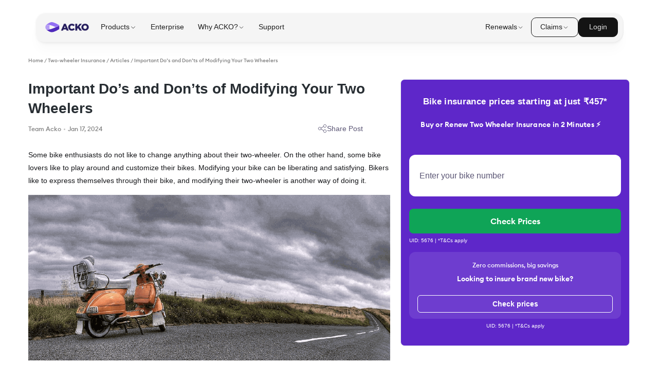

--- FILE ---
content_type: text/html; charset=utf-8
request_url: https://www.acko.com/important-dos-and-donts-of-modifying-your-two-wheelers/
body_size: 44085
content:
<!DOCTYPE html><html lang="en"><head><meta charset="UTF-8"/><link rel="dns-prefetch" href="https://acko-seo-prod.ackoassets.com/next_assets"/><link rel="dns-prefetch" href="https://myaccount.ackoassets.com/"/><link rel="dns-prefetch" href="https://images.ctfassets.net/"/><link rel="dns-prefetch" href="https://acko-cms.ackoassets.com"/><link rel="dns-prefetch" href="https://www.googletagmanager.com/"/><link rel="dns-prefetch" href="https://edge.fullstory.com/"/><link rel="dns-prefetch" href="https://www.googleadservices.com/"/><link rel="dns-prefetch" href="https://www.google-analytics.com/"/><link rel="dns-prefetch" href="https://connect.facebook.net/"/><link rel="dns-prefetch" href="https://acko-seo-prod.ackoassets.com/"/><script>dataLayer = [];</script><meta name="theme-color" content="#582CDB"/><meta name="apple-mobile-web-app-capable" content="yes"/><meta name="mobile-web-app-capable" content="yes"/><script type="application/ld+json">{"@context":"http://schema.org","@type":"Organization","url":"https://www.acko.com/","logo":{"@type":"ImageObject","url":"https://www.acko.com/wp-content/uploads/2019/03/acko-logo-knowledge-panel.png","height":500,"width":375},"name":"ACKO","email":"hello@acko.com","telephone":"+91-1800-266-2256","founder":[{"@type":"Person","name":"Varun Dua","url":"https://in.linkedin.com/in/thevarundua"}],"sameAs":["https://www.facebook.com/ackoinsurance/","https://twitter.com/AckoInsurance","https://www.instagram.com/ackoinsurance/","https://www.youtube.com/channel/UCn1gqDU9TqbR8u6_10S0RJA","https://www.linkedin.com/company/acko-general-insurance/"],"contactPoint":[{"@type":"ContactPoint","telephone":"+91-1800-266-2256","contactType":"customer service","areaServed":"IN"}]}</script><script async defer type="text/javascript">window.acko_analytics={
    write_key:"HXYpaTGkLGPf8NCthRHd56vpihGevRk6",
    anonymousId:"1f3f8469-9514-4495-96f7-6fd19121909e"
  }</script><title>Important Do’s and Don’ts of Modifying Your Two Wheelers</title><meta property="article:published_time" content="2021-05-25T10:53:14.478Z"/><meta property="article:modified_time" content="2024-01-17T09:05:57.165Z"/><meta name="viewport" content="width=device-width; initial-scale=1.0; maximum-scale=1.0; user-scalable=no;"/><script type="application/ld+json">{"@context":"https://schema.org","@type":"BreadcrumbList","itemListElement":[{"@type":"ListItem","position":1,"name":"Home","item":"https://www.acko.com/"},{"@type":"ListItem","position":2,"name":"Two-wheeler Insurance","item":"https://www.acko.com/two-wheeler-insurance/"},{"@type":"ListItem","position":3,"name":"Articles","item":"https://www.acko.com/articles/"},{"@type":"ListItem","position":4,"name":"Important Do’s and Don’ts of Modifying Your Two Wheelers","item":null}]}</script><script type="application/ld+json">{"@context":"https://schema.org","@type":"Article","mainEntityOfPage":{"@type":"WebPage","@id":"https://www.acko.com/important-dos-and-donts-of-modifying-your-two-wheelers/"},"headline":"Important Do’s and Don’ts of Modifying Your Two Wheelers","image":["https://acko-cms.ackoassets.com/Important_Do_s_and_Don_ts_of_Modifying_Your_Two_Wheelers_10e545b569.png"],"datePublished":"2021-05-25T10:53:14.478Z","dateModified":"2024-01-17T09:05:57.165Z","author":{"@type":"Person","name":"Team Acko"},"publisher":{"@type":"Organization","name":"ACKO","logo":{"@type":"ImageObject","url":"https://www.acko.com/assets/acko_logo.svg"}}}</script><link rel="canonical" href="https://www.acko.com/important-dos-and-donts-of-modifying-your-two-wheelers/"/><meta name="description" content="All about do’s and don’ts of modifying your two wheelers. Check ✓ Security Enhancements ✓ Authorities ✓ Rash Decisions ✓ Legal Trouble."/><meta property="og:locale" content="en-IN"/><meta property="og:type" content="article"/><meta property="og:title" content="Important Do’s and Don’ts of Modifying Your Two Wheelers"/><meta property="og:description" content="All about do’s and don’ts of modifying your two wheelers. Check ✓ Security Enhancements ✓ Authorities ✓ Rash Decisions ✓ Legal Trouble."/><meta property="og:url" content="https://www.acko.com/important-dos-and-donts-of-modifying-your-two-wheelers/"/><meta property="og:image" content="https://images.ctfassets.net/uwf0n1j71a7j/2nImLZtzwdxW3i1qUWlUuY/84c68a9370350f95d59e1e3c36ea752f/important-dos-and-donts-of-modifying-your-two-wheelers.png"/><meta property="og:image:width" content="1200"/><meta property="og:image:height" content="550"/><meta property="og:site_name" content="Acko General Insurance"/><meta property="article:publisher" content="https://www.facebook.com/ackoinsurance/"/><meta name="twitter:card" content="summary_large_image"/><meta name="twitter:title" content="Important Do’s and Don’ts of Modifying Your Two Wheelers"/><meta name="twitter:description" content="All about do’s and don’ts of modifying your two wheelers. Check ✓ Security Enhancements ✓ Authorities ✓ Rash Decisions ✓ Legal Trouble."/><meta name="twitter:image:src" content="https://images.ctfassets.net/uwf0n1j71a7j/2nImLZtzwdxW3i1qUWlUuY/84c68a9370350f95d59e1e3c36ea752f/important-dos-and-donts-of-modifying-your-two-wheelers.png"/><meta name="twitter:image:alt" content="Important Do’s and Don’ts of Modifying Your Two Wheelers"/><meta name="twitter:creator" content="@AckoInsurance"/><meta name="twitter:site" content="@AckoInsurance"/><meta name="next-head-count" content="42"/><script type="text/javascript">
  window.isWebpSupported = true;
    function support_format_webp() {
    // @TODO: Change this logic
    try {
      var elem = document.createElement("canvas");

      if (!!(elem.getContext && elem.getContext("2d"))) {
        // was able or not to get WebP representation
        return elem.toDataURL("image/webp").indexOf("data:image/") == 0;
      } else {
        // very old browser like IE 8, canvas not supported
        return false;
      }
    } catch (e) {
      return false;
    }
  }
  window.isWebpSupported = support_format_webp();
  </script><link rel="preload" href="https://acko-seo-prod.ackoassets.com/next_assets/217affef51ddd267911030a60605ce1a0018d5c2/_next/static/css/e716ee44087b618f.css" as="style"/><link rel="stylesheet" href="https://acko-seo-prod.ackoassets.com/next_assets/217affef51ddd267911030a60605ce1a0018d5c2/_next/static/css/e716ee44087b618f.css" data-n-g/><noscript data-n-css></noscript><script defer noModule src="https://acko-seo-prod.ackoassets.com/next_assets/217affef51ddd267911030a60605ce1a0018d5c2/_next/static/chunks/polyfills-c67a75d1b6f99dc8.js"></script><script defer src="https://acko-seo-prod.ackoassets.com/next_assets/217affef51ddd267911030a60605ce1a0018d5c2/_next/static/chunks/blog%20widget.48254d7f9764e539.js"></script><script defer src="https://acko-seo-prod.ackoassets.com/next_assets/217affef51ddd267911030a60605ce1a0018d5c2/_next/static/chunks/3b1baa31-820d15e37076b497.js"></script><script defer src="https://acko-seo-prod.ackoassets.com/next_assets/217affef51ddd267911030a60605ce1a0018d5c2/_next/static/chunks/5009-653035a8abceee0f.js"></script><script defer src="https://acko-seo-prod.ackoassets.com/next_assets/217affef51ddd267911030a60605ce1a0018d5c2/_next/static/chunks/5778.19823bc018a9bd15.js"></script><script defer src="https://acko-seo-prod.ackoassets.com/next_assets/217affef51ddd267911030a60605ce1a0018d5c2/_next/static/chunks/5269.987deeaf2780cad4.js"></script><script defer src="https://acko-seo-prod.ackoassets.com/next_assets/217affef51ddd267911030a60605ce1a0018d5c2/_next/static/chunks/8267.816eaddfbbff2f17.js"></script><script src="https://acko-seo-prod.ackoassets.com/next_assets/217affef51ddd267911030a60605ce1a0018d5c2/_next/static/chunks/webpack-36c3a02f33c5f59e.js" defer></script><script src="https://acko-seo-prod.ackoassets.com/next_assets/217affef51ddd267911030a60605ce1a0018d5c2/_next/static/chunks/framework-4bddc5d1a2a2f09d.js" defer></script><script src="https://acko-seo-prod.ackoassets.com/next_assets/217affef51ddd267911030a60605ce1a0018d5c2/_next/static/chunks/main-e86e7d58b9ebac34.js" defer></script><script src="https://acko-seo-prod.ackoassets.com/next_assets/217affef51ddd267911030a60605ce1a0018d5c2/_next/static/chunks/pages/_app-03c0222b4cf058c4.js" defer></script><script src="https://acko-seo-prod.ackoassets.com/next_assets/217affef51ddd267911030a60605ce1a0018d5c2/_next/static/chunks/3974-a161aee23c33971e.js" defer></script><script src="https://acko-seo-prod.ackoassets.com/next_assets/217affef51ddd267911030a60605ce1a0018d5c2/_next/static/chunks/215-690e7e7f3f7ccefe.js" defer></script><script src="https://acko-seo-prod.ackoassets.com/next_assets/217affef51ddd267911030a60605ce1a0018d5c2/_next/static/chunks/6762-3a4a1546995c3a1b.js" defer></script><script src="https://acko-seo-prod.ackoassets.com/next_assets/217affef51ddd267911030a60605ce1a0018d5c2/_next/static/chunks/5924-e93837540ff59883.js" defer></script><script src="https://acko-seo-prod.ackoassets.com/next_assets/217affef51ddd267911030a60605ce1a0018d5c2/_next/static/chunks/219-7c5a314c754c2fe4.js" defer></script><script src="https://acko-seo-prod.ackoassets.com/next_assets/217affef51ddd267911030a60605ce1a0018d5c2/_next/static/chunks/7503-c8f4affedbab638f.js" defer></script><script src="https://acko-seo-prod.ackoassets.com/next_assets/217affef51ddd267911030a60605ce1a0018d5c2/_next/static/chunks/8426-c91d3438cbf2c8ea.js" defer></script><script src="https://acko-seo-prod.ackoassets.com/next_assets/217affef51ddd267911030a60605ce1a0018d5c2/_next/static/chunks/9080-d0606eea13a40cd9.js" defer></script><script src="https://acko-seo-prod.ackoassets.com/next_assets/217affef51ddd267911030a60605ce1a0018d5c2/_next/static/chunks/5838-ad0d5a27ed40f11a.js" defer></script><script src="https://acko-seo-prod.ackoassets.com/next_assets/217affef51ddd267911030a60605ce1a0018d5c2/_next/static/chunks/5223-f51b55f7f6712cc8.js" defer></script><script src="https://acko-seo-prod.ackoassets.com/next_assets/217affef51ddd267911030a60605ce1a0018d5c2/_next/static/chunks/pages/blogs/%5B...slug%5D-80e9a76ddaa59694.js" defer></script><script src="https://acko-seo-prod.ackoassets.com/next_assets/217affef51ddd267911030a60605ce1a0018d5c2/_next/static/nzbsIyI9uc2rgxGtpDZFF/_buildManifest.js" defer></script><script src="https://acko-seo-prod.ackoassets.com/next_assets/217affef51ddd267911030a60605ce1a0018d5c2/_next/static/nzbsIyI9uc2rgxGtpDZFF/_ssgManifest.js" defer></script><style data-styled="cguxph fGMSNN buppOT ffEkYp dvzNUx iHmRou bSCdgU kquegX hfEcwa ivMZKv cwAsUI cllqZk rHdVm einUhv beLFUk fQqTUt iRjRRf lhQROd eVAgjH iTpltk fbzhUP kXAvqJ kSrpEe hLLiga jTyGbV gFtwns daLqhh fCRKtI DVCVf ifLPMG ctaxPZ ftUQvK hoDGPB YiQpT ibBiXJ gewxYd hcPCEQ kgkiYZ EeZjI dtVbcM iiChrX kiLGcs bEWyRO jedhj dQwaRD jHWabS bXNJhl fzlYfB esceDz eCyCJk lpkUDr dihlzo ljchta kGOVLM klvtnv bKsQVN dvPpnf PKNOC bUowaB cfrdlb hsMHUm jbBYfo fIQXfg fioGbU icmNto bnlBrG bmXmkV kpUANY gmNusf jyIdEz cZlvdh gSSmZX dYFoYY jahHFB kiZulC gNKVIl dgIXMv dAMkcb lbDsme iRDjfa bXOeen coWoTl fhhgQa bCKmCO cWBRJq gSAhFp hEyQZE dqmUXl caAfBj hzKHpN jBETym eLuiJp ihDjMP cthbMg bjOhhX cZtCfz dBQlAT ctjzfa kVJsFR cqMtcW ispuNl jupldf bYWYaW hBbdwB bGlEbI jkxjNe dVJckD" data-styled-version="4.4.1">
/* sc-component-id: sc-bdVaJa */
.dqmUXl{width:100%;margin-top:16px;}
/* sc-component-id: sc-bwzfXH */
.jupldf{width:100%;-webkit-align-items:center;-webkit-box-align:center;-ms-flex-align:center;align-items:center;display:-webkit-box;display:-webkit-flex;display:-ms-flexbox;display:flex;-webkit-flex-direction:row;-ms-flex-direction:row;flex-direction:row;}
/* sc-component-id: sc-bZQynM */
.cguxph{width:100%;padding-top:80px;background:#FFFFFF;} @media screen and (min-width:1140px) and (max-width:1240px){.cguxph{max-width:calc(100% - 40px);}} @media screen and (min-width:1140px){.cguxph{padding-top:110px;width:1170px;margin-left:auto;margin-right:auto;}}
/* sc-component-id: sc-gzVnrw */
.fGMSNN{width:100%;display:-webkit-box;display:-webkit-flex;display:-ms-flexbox;display:flex;-webkit-flex-direction:column;-ms-flex-direction:column;flex-direction:column;} @media screen and (min-width:640px){.fGMSNN{-webkit-flex-direction:row;-ms-flex-direction:row;flex-direction:row;}}
/* sc-component-id: sc-htoDjs */
.dvzNUx{width:100%;width:100%;} @media screen and (min-width:840px){.dvzNUx{width:65%;}}
/* sc-component-id: sc-dnqmqq */
.cZlvdh{width:100%;padding:0px;box-sizing:border-box;width:40%;} @media screen and (min-width:768px) and (max-width:1024px){.cZlvdh{width:55%;}}
/* sc-component-id: sc-iwsKbI */
@media screen and (min-width:840px){.ctjzfa{display:none;}}
/* sc-component-id: sc-hSdWYo */
.iRjRRf{font-weight:400;color:#5b5675;font-size:14px;line-height:20px;margin:0;}
/* sc-component-id: sc-jWBwVP */
.buppOT{width:100%;display:-webkit-box;display:-webkit-flex;display:-ms-flexbox;display:flex;padding:0 20px;margin-bottom:30px;box-sizing:border-box;} @media all and (min-width:1140px){.buppOT{padding:0;}}
/* sc-component-id: sc-brqgnP */
.ffEkYp{font-weight:500;color:#151619;margin:0;font-size:1rem;color:rgba(0,0,0,0.5);font-size:0.75rem;font-weight:500;}
/* sc-component-id: sc-cMljjf */
.iHmRou{width:100%;display:-webkit-box;display:-webkit-flex;display:-ms-flexbox;display:flex;box-sizing:border-box;-webkit-flex-direction:column;-ms-flex-direction:column;flex-direction:column;padding:0 0 0 20px;} @media screen and (max-width:640px){.iHmRou{padding:0 20px;}} @media screen and (min-width:1140px){.iHmRou{padding:0 20px 0 0;}}
/* sc-component-id: sc-jAaTju */
.bSCdgU{font-weight:600;color:#151619;margin:0;font-size:2.875rem;font-size:1.125rem;font-weight:700;margin-bottom:10px;line-height:136%;color:#282e33;} @media screen and (min-width:426px){.bSCdgU{font-size:28px;}}
/* sc-component-id: sc-jDwBTQ */
.kquegX{width:100%;display:-webkit-box;display:-webkit-flex;display:-ms-flexbox;display:flex;-webkit-box-pack:justify;-webkit-justify-content:space-between;-ms-flex-pack:justify;justify-content:space-between;}
/* sc-component-id: sc-gPEVay */
.rHdVm{width:20%;} @media screen and (max-width:768px){.rHdVm{width:auto;}}
/* sc-component-id: sc-iRbamj */
.hfEcwa{font-weight:500;color:#151619;margin:0;font-size:1rem;margin-bottom:15px;}
/* sc-component-id: sc-jlyJG */
.ivMZKv{font-size:0.75rem;color:rgba(0,0,0,0.5);font-weight:500;} @media screen and (min-width:426px){.ivMZKv{font-size:0.875rem;}}
/* sc-component-id: sc-gipzik */
.cllqZk{font-size:0.75rem;color:rgba(0,0,0,0.5);font-weight:500;} @media screen and (min-width:426px){.cllqZk{font-size:0.875rem;}}
/* sc-component-id: sc-csuQGl */
.cwAsUI{width:3px;height:3px;background:#c4c4c4;border-radius:50%;margin-left:5px;margin-right:5px;vertical-align:middle;display:inline-block;}
/* sc-component-id: sc-TOsTZ */
.esceDz{display:-webkit-box;display:-webkit-flex;display:-ms-flexbox;display:flex;-webkit-flex-direction:column;-ms-flex-direction:column;flex-direction:column;padding:30px 0 0;background-color:#f4f5f7;box-sizing:border-box;border-radius:8px;margin-bottom:30px;} .esceDz *{box-sizing:border-box;}
/* sc-component-id: sc-kgAjT */
.eCyCJk{width:100%;display:-webkit-box;display:-webkit-flex;display:-ms-flexbox;display:flex;margin-bottom:10px;padding-left:20px;padding-right:20px;-webkit-flex-wrap:wrap;-ms-flex-wrap:wrap;flex-wrap:wrap;} .eCyCJk > p:first-child{margin-right:5px;}
/* sc-component-id: sc-cJSrbW */
.lpkUDr{font-weight:500;color:#151619;margin:0;font-size:1rem;font-weight:800;font-size:20px;-webkit-letter-spacing:0.01em;-moz-letter-spacing:0.01em;-ms-letter-spacing:0.01em;letter-spacing:0.01em;color:#414a53;}
/* sc-component-id: sc-ksYbfQ */
.dihlzo{width:100%;display:-webkit-box;display:-webkit-flex;display:-ms-flexbox;display:flex;-webkit-flex-direction:column;-ms-flex-direction:column;flex-direction:column;padding-left:20px;padding-right:20px;} .dihlzo > div{border-bottom:1px solid #d6d9e0;} .dihlzo > div:last-child{border-bottom:none;}
/* sc-component-id: sc-hmzhuo */
.ljchta{width:100%;padding:20px 0 14px 0;}
/* sc-component-id: sc-frDJqD */
.kGOVLM{font-weight:500;color:#151619;margin:0;font-size:1rem;font-size:16px;line-height:22px;color:#434f5a;margin-bottom:8px;font-weight:600;}
/* sc-component-id: sc-kvZOFW */
.klvtnv{font-weight:500;color:#151619;margin:0;font-size:1rem;color:rgb(0,0,0,0.5);font-weight:500px;font-size:12px;margin:0;}
/* sc-component-id: sc-hqyNC */
.dvPpnf{width:100%;display:-webkit-box;display:-webkit-flex;display:-ms-flexbox;display:flex;-webkit-box-pack:justify;-webkit-justify-content:space-between;-ms-flex-pack:justify;justify-content:space-between;-webkit-align-items:center;-webkit-box-align:center;-ms-flex-align:center;align-items:center;padding:15px 20px;background-color:#eff1f5;cursor:pointer;width:auto;margin-top:15px;border-bottom-left-radius:8px;border-bottom-right-radius:8px;} .dvPpnf > p{color:#008de0;font-size:12px;font-weight:500;margin:0;}
/* sc-component-id: sc-gGBfsJ */
.bKsQVN{width:3px;height:3px;background:#c4c4c4;display:inline-block;border-radius:50%;margin-left:8px;margin-right:8px;}
/* sc-component-id: sc-jnlKLf */
.PKNOC{width:100%;box-sizing:border-box;}
/* sc-component-id: sc-fYxtnH */
.bUowaB{width:100%;display:-webkit-box;display:-webkit-flex;display:-ms-flexbox;display:flex;-webkit-flex-direction:column;-ms-flex-direction:column;flex-direction:column;padding:20px 20px 0 20px;box-sizing:border-box;border-radius:8px;border:1px solid #E4EAF1;}
/* sc-component-id: sc-tilXH */
.cfrdlb{font-weight:600;color:#151619;margin:0;font-size:2.375rem;font-weight:700;font-size:1.25rem;line-height:1.5rem;color:#414a53;margin-bottom:26px;}
/* sc-component-id: sc-hEsumM */
.icmNto{width:100%;display:-webkit-box;display:-webkit-flex;display:-ms-flexbox;display:flex;-webkit-align-items:center;-webkit-box-align:center;-ms-flex-align:center;align-items:center;font-weight:500;font-size:0.875rem;color:#000;background:rgba(195,202,210,0.3);border:1px solid #c3cad2;box-sizing:border-box;border-radius:9px;padding:12px;margin-bottom:20px;margin-left:20px;margin-right:20px;width:calc(100% - 40px);} .icmNto > img:last-child{margin-left:auto;} @media screen and (min-width:426px){.icmNto{margin-left:0;margin-right:0;width:100%;}}
/* sc-component-id: sc-ktHwxA */
.bnlBrG{width:100%;width:unset;margin-left:auto;}
/* sc-component-id: sc-cIShpX */
.hsMHUm{width:100%;display:-webkit-box;display:-webkit-flex;display:-ms-flexbox;display:flex;-webkit-align-items:center;-webkit-box-align:center;-ms-flex-align:center;align-items:center;border:1px solid #c3cad2;box-sizing:border-box;border-radius:9px;padding:15px 12px;margin-bottom:20px;font-size:0.875rem;font-weight:500;cursor:pointer;}
/* sc-component-id: sc-kafWEX */
.jbBYfo{width:100%;width:unset;margin-right:18px;}
/* sc-component-id: sc-feJyhm */
.fioGbU{width:100%;width:unset;margin-left:auto;}
/* sc-component-id: sc-iELTvK */
.fIQXfg{-webkit-hyphens:auto;-moz-hyphens:auto;-ms-hyphens:auto;hyphens:auto;}
/* sc-component-id: sc-lhVmIH */
.hcPCEQ{width:100%;display:-webkit-box;display:-webkit-flex;display:-ms-flexbox;display:flex;margin-left:auto;width:unset;}
/* sc-component-id: sc-bYSBpT */
.kgkiYZ{-webkit-transform:rotate(0deg);-ms-transform:rotate(0deg);transform:rotate(0deg);} .kgkiYZ.rotate{-webkit-transform:rotate(180deg);-ms-transform:rotate(180deg);transform:rotate(180deg);}
/* sc-component-id: sc-dfVpRl */
.gewxYd{display:block;font-size:1.5rem;font-weight:600;color:#040222;}
/* sc-component-id: sc-kIPQKe */
.gFtwns{color:#1b73e8;-webkit-text-decoration:underline;text-decoration:underline;cursor:pointer;vertical-align:baseline;}
/* sc-component-id: sc-eXEjpC */
.hoDGPB{width:100%;display:-webkit-box;display:-webkit-flex;display:-ms-flexbox;display:flex;-webkit-flex-direction:column;-ms-flex-direction:column;flex-direction:column;box-sizing:border-box;max-width:1068px;margin:0 auto;-webkit-scroll-margin-top:80px;-moz-scroll-margin-top:80px;-ms-scroll-margin-top:80px;scroll-margin-top:80px;}
/* sc-component-id: sc-ibxdXY */
.kiLGcs{font-weight:400;vertical-align:baseline;color:#040222;font-size:0.875rem;} .kiLGcs:hover{color:#0091dd;-webkit-text-decoration:underline;text-decoration:underline;}
/* sc-component-id: sc-RefOD */
.dtVbcM{width:100%;display:-webkit-box;display:-webkit-flex;display:-ms-flexbox;display:flex;-webkit-flex-wrap:wrap;-ms-flex-wrap:wrap;flex-wrap:wrap;gap:1%;padding-bottom:18px;line-height:20px;} @media screen and (max-width:768px){.dtVbcM{-webkit-flex-wrap:wrap;-ms-flex-wrap:wrap;flex-wrap:wrap;}}
/* sc-component-id: sc-iQKALj */
.iiChrX{width:100%;-webkit-flex-basis:26.25%;-ms-flex-preferred-size:26.25%;flex-basis:26.25%;margin-bottom:16px;border:1px solid #E7E7F0;border-radius:12px;padding:10px 16px;height:45px;display:-webkit-box;display:-webkit-flex;display:-ms-flexbox;display:flex;-webkit-align-items:center;-webkit-box-align:center;-ms-flex-align:center;align-items:center;} @media screen and (max-width:1140px){.iiChrX{-webkit-flex-basis:24.25%;-ms-flex-preferred-size:24.25%;flex-basis:24.25%;height:auto;}} @media screen and (max-width:626px){.iiChrX{-webkit-flex-basis:100%;-ms-flex-preferred-size:100%;flex-basis:100%;}}
/* sc-component-id: sc-bwCtUz */
.YiQpT{width:100%;display:-webkit-box;display:-webkit-flex;display:-ms-flexbox;display:flex;-webkit-flex-direction:column;-ms-flex-direction:column;flex-direction:column;-webkit-align-items:center;-webkit-box-align:center;-ms-flex-align:center;align-items:center;border-bottom:1px solid #E7E7F0;margin-bottom:30px;}
/* sc-component-id: sc-hrWEMg */
.ibBiXJ{width:100%;display:-webkit-box;display:-webkit-flex;display:-ms-flexbox;display:flex;-webkit-align-items:center;-webkit-box-align:center;-ms-flex-align:center;align-items:center;font-size:0.75rem;font-weight:700;padding-bottom:30px;cursor:pointer;}
/* sc-component-id: sc-eTuwsz */
.EeZjI{width:100%;} .EeZjI.rotate{display:none;}
/* sc-component-id: sc-gwVKww */
.ifLPMG{font-size:0.625rem;width:100%;text-align:center;border-collapse:collapse;margin-bottom:15px;margin-top:15px;text-align:Left;} .ifLPMG th{text-align:Left;} @media all and (max-width:330px){.ifLPMG{width:100vw;margin-left:-20px;}}
/* sc-component-id: sc-hXRMBi */
.DVCVf{width:100%;display:-webkit-box;display:-webkit-flex;display:-ms-flexbox;display:flex;-webkit-box-pack:center;-webkit-justify-content:center;-ms-flex-pack:center;justify-content:center;} @media screen and (max-width:768px){.DVCVf{-webkit-box-pack:start;-webkit-justify-content:flex-start;-ms-flex-pack:start;justify-content:flex-start;overflow-x:auto;-webkit-scroll-behavior:smooth;-moz-scroll-behavior:smooth;-ms-scroll-behavior:smooth;scroll-behavior:smooth;-ms-overflow-style:none;-webkit-scrollbar-width:none;-moz-scrollbar-width:none;-ms-scrollbar-width:none;scrollbar-width:none;}.DVCVf::-webkit-scrollbar{display:none;}}
/* sc-component-id: sc-epnACN */
.ctaxPZ{font-weight:bold;font-size:0.625rem;border:1px solid #8990a1;padding:10px;background:#e5e9fe;}
/* sc-component-id: sc-iQNlJl */
.ftUQvK{padding:10px;border:1px solid #8990a1;font-weight:500;font-size:0.75rem;color:#555a68;} .ftUQvK > a{color:#288ce4;-webkit-text-decoration:underline;text-decoration:underline;vertical-align:baseline;}
/* sc-component-id: sc-bsbRJL */
.fzlYfB{width:100%;height:calc( 100vw * 0.1316 );} @media screen and (max-width:640px){.fzlYfB{width:100vw;height:calc( 100vw * 0.738 );margin-left:-20px;margin-top:10px;margin-bottom:10px;}}
/* sc-component-id: sc-hMFtBS */
.hLLiga{font-weight:600;color:#151619;margin:0;font-size:2.375rem;font-size:1rem;font-weight:700;margin-bottom:5px;line-height:35px;margin-top:15px;color:#282e33;} @media screen and (min-width:426px){.hLLiga{font-size:22px;}}
/* sc-component-id: sc-cLQEGU */
.jTyGbV{font-weight:600;color:#151619;margin:0;font-size:1.875rem;font-size:0.875rem;font-weight:600;margin-bottom:10px;margin-top:15px;color:#282e33;} @media screen and (min-width:426px){.jTyGbV{font-size:1.25rem;}}
/* sc-component-id: sc-bAeIUo */
.lhQROd{font-weight:500;color:#151619;margin:0;font-size:1rem;font-size:1rem;font-weight:400;margin-bottom:15px;margin-top:15px;line-height:1.875rem;overflow-wrap:break-word;}
/* sc-component-id: sc-iujRgT */
.daLqhh{padding-left:30px;padding-bottom:15px;box-sizing:border-box;}
/* sc-component-id: sc-exAgwC */
.fCRKtI{font-size:1rem;color:#555a68;font-weight:400;}
/* sc-component-id: sc-cQFLBn */
.eVAgjH{width:100%;height:auto;object-fit:contain;display:block;}
/* sc-component-id: sc-ipXKqB */
.dVJckD{width:100%;} @media screen and (max-width:768px){.dVJckD{display:none;}}
/* sc-component-id: sc-hmXxxW */
.jkxjNe{width:100%;} @media screen and (min-width:769px){.jkxjNe{display:none;}}
/* sc-component-id: sc-kaNhvL */
.gSAhFp{font-weight:500;color:#151619;margin:0;font-size:1rem;color:#FFF;font-size:10px;font-weight:400;padding-top:8px;line-height:12px;} @media screen and (max-width:768px){.gSAhFp{text-align:center;}}.hEyQZE{font-weight:500;color:#151619;margin:0;font-size:1rem;color:#FFF;font-size:10px;font-weight:400;padding-top:8px;line-height:12px;text-align:center;} @media screen and (max-width:768px){.hEyQZE{text-align:center;}}
/* sc-component-id: sc-kNBZmU */
.iTpltk{width:100%;width:100%;margin-bottom:15px;margin-top:15px;box-sizing:border-box;color:#2871ea;} .iTpltk > p{color:#2871ea !important;} .iTpltk > ul{padding:10px 10px 0 10px;} @media (min-width:1141px){.iTpltk{margin-left:auto;margin-right:auto;padding:0;}}
/* sc-component-id: sc-eopZyb */
.kXAvqJ{list-style-type:none;font-weight:400;font-size:0.75rem;} .kXAvqJ li{margin:8px 0;color:#2871ea;} .kXAvqJ > li > span{padding-right:10px;} .kXAvqJ ul{margin-left:30px;} @media screen and (min-width:426px){.kXAvqJ{font-size:0.875rem;}}.kSrpEe{font-weight:400;font-size:0.75rem;} .kSrpEe li{margin:8px 0;color:#2871ea;} .kSrpEe > li > span{padding-right:10px;} .kSrpEe ul{margin-left:30px;} @media screen and (min-width:426px){.kSrpEe{font-size:0.875rem;}}
/* sc-component-id: sc-eNNmBn */
.fbzhUP{width:100%;display:-webkit-box;display:-webkit-flex;display:-ms-flexbox;display:flex;font-weight:600;font-size:1rem;-webkit-box-pack:justify;-webkit-justify-content:space-between;-ms-flex-pack:justify;justify-content:space-between;border-bottom:1px solid #d6d9e0;padding-bottom:20px;cursor:pointer;} .fbzhUP > p{color:#2871ea !important;} .fbzhUP img.open{-webkit-transform:rotate(0deg);-ms-transform:rotate(0deg);transform:rotate(0deg);fill:#2871ea;} .fbzhUP img.close{-webkit-transform:rotate(180deg);-ms-transform:rotate(180deg);transform:rotate(180deg);fill:#2871ea;} @media screen and (min-width:426px){.fbzhUP{font-size:1.125rem;}}
/* sc-component-id: sc-RbTVP */
.bmXmkV{width:100%;display:-webkit-box;display:-webkit-flex;display:-ms-flexbox;display:flex;-webkit-align-items:center;-webkit-box-align:center;-ms-flex-align:center;align-items:center;padding:10px 20px;box-sizing:border-box;border:1px solid #e4eaf1;border-radius:6px;margin:30px 0;cursor:pointer;} @media screen and (max-width:425px){.bmXmkV{margin:10px 0 30px 0;}}
/* sc-component-id: sc-hMrMfs */
.kpUANY{width:100%;width:36px;height:36px;} @media screen and (max-width:425px){.kpUANY{width:24px;height:24px;}}
/* sc-component-id: sc-drlKqa */
.gmNusf{font-weight:500;color:#151619;margin:0;font-size:1rem;margin-left:20px;font-weight:700;font-size:16px;color:#434f5a;} @media screen and (max-width:425px){.gmNusf{font-size:12px;}}
/* sc-component-id: sc-bIqbHp */
.jyIdEz{width:100%;margin-left:auto;width:24px;height:24px;}
/* sc-component-id: sc-FQuPU */
.cWBRJq{cursor:pointer;width:100%;-webkit-align-items:center;-webkit-box-align:center;-ms-flex-align:center;align-items:center;padding:8px 16px;border-radius:8px;font-weight:600;line-height:32px;font-size:16px;font-family:inherit;border:none;color:#FFFFFF;background-color:#0FA457;} .cWBRJq.large{max-width:117px;line-height:32px;font-size:16px;} .cWBRJq.medium{max-width:107px;line-height:24px;font-size:14px;} .cWBRJq.small{max-width:107px;line-height:20px;font-size:14px;} .cWBRJq.extra-small{max-width:107px;line-height:16px;font-size:14px;} @media (min-width:768px){.cWBRJq:hover{background-color:#0B753E;}} .cWBRJq:active{background-color:#064625;} .cWBRJq:disabled{pointer-events:none;background-color:#E0E0E8;}
/* sc-component-id: styles__FeedBackRootContainer-sc-8fcd1b0c-0 */
.bEWyRO{display:-webkit-box;display:-webkit-flex;display:-ms-flexbox;display:flex;max-width:1068px;width:100%;margin:20px auto;padding:1.25rem 1.5rem;-webkit-box-pack:justify;-webkit-justify-content:space-between;-ms-flex-pack:justify;justify-content:space-between;-webkit-align-items:center;-webkit-box-align:center;-ms-flex-align:center;align-items:center;background:#fff3e5;border-radius:24px;border:1px solid #cccbcd;box-sizing:border-box;} @media (max-width:768px){.bEWyRO{padding:20px;-webkit-flex-direction:column;-ms-flex-direction:column;flex-direction:column;background:rgba(74,222,128,0.08);border:1px solid rgba(74,222,128,0.16);border-radius:12px;gap:16px;}}
/* sc-component-id: styles__FeedBackContent-sc-8fcd1b0c-1 */
.jedhj{display:-webkit-box;display:-webkit-flex;display:-ms-flexbox;display:flex;-webkit-box-pack:center;-webkit-justify-content:center;-ms-flex-pack:center;justify-content:center;-webkit-align-items:center;-webkit-box-align:center;-ms-flex-align:center;align-items:center;gap:1rem;} @media (max-width:768px){.jedhj{-webkit-flex-direction:column;-ms-flex-direction:column;flex-direction:column;gap:16px;}} .jedhj img{height:5rem;width:5rem;} @media (max-width:768px){.jedhj img{height:90px;width:90px;}}
/* sc-component-id: styles__Question-sc-8fcd1b0c-2 */
.dQwaRD{color:rgba(0,0,0,0.88);font-size:1.5rem;font-weight:600;line-height:2rem;} @media (max-width:768px){.dQwaRD{text-align:center;font-size:18px;line-height:28px;}}
/* sc-component-id: styles__FeedBackButtons-sc-8fcd1b0c-3 */
.jHWabS{display:-webkit-box;display:-webkit-flex;display:-ms-flexbox;display:flex;gap:1.5rem;} @media (max-width:768px){.jHWabS{width:100%;gap:24px;-webkit-box-pack:center;-webkit-justify-content:center;-ms-flex-pack:center;justify-content:center;}}
/* sc-component-id: styles__FeedBackButton-sc-8fcd1b0c-4 */
.bXNJhl{all:unset;display:-webkit-box;display:-webkit-flex;display:-ms-flexbox;display:flex;padding:0.5rem 1.5rem;height:3.5rem;-webkit-box-pack:center;-webkit-justify-content:center;-ms-flex-pack:center;justify-content:center;-webkit-align-items:center;-webkit-box-align:center;-ms-flex-align:center;align-items:center;gap:0.625rem;border-radius:16px;border:0.125rem solid;border-color:rgba(0,0,0,0.88);cursor:pointer;background-color:"transparent";color:rgba(0,0,0,0.88);font-size:1.125rem;font-weight:500;line-height:1.75rem;--webkit-tap-highlight-color:transparent;-webkit-transition:color 0.3s ease-out;transition:color 0.3s ease-out;} @media (max-width:768px){.bXNJhl{font-size:16px;line-height:20px;height:42px;gap:10px;}} .bXNJhl svg{width:2rem;height:2rem;} @media (max-width:768px){.bXNJhl svg{width:24px;height:24px;}}
/* sc-component-id: sc-jvEmr */
.einUhv{width:-webkit-fit-content;width:-moz-fit-content;width:fit-content;height:0;}
/* sc-component-id: sc-chAAoq */
.beLFUk{display:-webkit-box;display:-webkit-flex;display:-ms-flexbox;display:flex;-webkit-box-pack:start;-webkit-justify-content:flex-start;-ms-flex-pack:start;justify-content:flex-start;gap:15px;cursor:pointer;-webkit-align-items:center;-webkit-box-align:center;-ms-flex-align:center;align-items:center;}
/* sc-component-id: sc-eNPDpu */
.kVJsFR{width:100%;display:-webkit-box;display:-webkit-flex;display:-ms-flexbox;display:flex;position:fixed;left:0;right:0;bottom:20px;z-index:19;-webkit-box-pack:end;-webkit-justify-content:flex-end;-ms-flex-pack:end;justify-content:flex-end;} @media screen and (max-width:425px){.kVJsFR{-webkit-box-pack:center;-webkit-justify-content:center;-ms-flex-pack:center;justify-content:center;}}
/* sc-component-id: sc-ccLTTT */
.ispuNl{width:100%;-webkit-box-pack:center;-webkit-justify-content:center;-ms-flex-pack:center;justify-content:center;display:-webkit-box;display:-webkit-flex;display:-ms-flexbox;display:flex;box-sizing:border-box;border:1px solid #9364ed;background:#5e27c9;box-sizing:border-box;border-radius:32px;padding:7px 8px;width:168px;margin-right:30px;cursor:pointer;width:auto;} @media screen and (max-width:425px){.ispuNl{margin-right:0px;}}
/* sc-component-id: sc-hlILIN */
.hBbdwB{font-weight:500;color:#151619;margin:0;font-size:1rem;font-weight:normal;font-size:14px;color:#ffffff;min-width:70px;text-align:center;padding-left:12px;padding-right:16px;}
/* sc-component-id: sc-jQMNup */
.bYWYaW{max-width:32px;min-height:32px;}
/* sc-component-id: sc-bJHhxl */
.bGlEbI{max-width:16px;min-height:16px;}
/* sc-component-id: sc-epGmkI */
.cqMtcW{display:none;} @media screen and (max-width:768px){.cqMtcW{display:block;}}
/* sc-component-id: sc-dphlzf */
.dYFoYY{width:100%;display:-webkit-box;display:-webkit-flex;display:-ms-flexbox;display:flex;-webkit-flex-direction:column;-ms-flex-direction:column;flex-direction:column;background:rgb(94,39,201);border:1px solid #e4eaf1;padding:32px 16px;box-sizing:border-box;border-radius:8px;} @media screen and (max-width:840px){.dYFoYY{display:none;}}
/* sc-component-id: sc-fCPvlr */
.jahHFB{font-weight:500;color:#151619;margin:0;font-size:1rem;font-weight:700;font-size:1.25rem;line-height:136.6%;-webkit-letter-spacing:0.02em;-moz-letter-spacing:0.02em;-ms-letter-spacing:0.02em;letter-spacing:0.02em;color:rgb(255,255,255);margin-bottom:10px;text-align:center;}
/* sc-component-id: sc-gAmQfK */
.kiZulC{font-weight:500;color:#151619;margin:0;font-size:1rem;font-weight:600;font-size:1rem;line-height:26px;margin-top:10px;color:rgb(255,255,255);-webkit-letter-spacing:0.02em;-moz-letter-spacing:0.02em;-ms-letter-spacing:0.02em;letter-spacing:0.02em;margin-bottom:22px;max-width:96%;text-align:center;}
/* sc-component-id: sc-iFUGim */
.caAfBj{width:100%;-webkit-box-pack:center;-webkit-justify-content:center;-ms-flex-pack:center;justify-content:center;display:-webkit-box;display:-webkit-flex;display:-ms-flexbox;display:flex;box-sizing:border-box;width:100%;box-sizing:border-box;border-radius:12px;padding:12px 16px;background:rgba(255,255,255,0.10);}
/* sc-component-id: sc-cNQqM */
.cZtCfz{font-weight:500;color:#151619;margin:0;font-size:1rem;color:#FFF;font-size:12px;font-weight:300;padding-top:6px;font-size:12px;line-height:20px;text-align:center;} @media screen and (max-width:540px){.cZtCfz{font-size:12px;line-height:20px;text-align:center;}}
/* sc-component-id: sc-clBsIJ */
.ihDjMP{width:100%;margin-left:9px;margin-right:9px;text-align:initial;margin:0px;text-align:center;} .ihDjMP p:nth-child(2){display:-webkit-box;display:-webkit-flex;display:-ms-flexbox;display:flex;-webkit-align-items:center;-webkit-box-align:center;-ms-flex-align:center;align-items:center;margin-top:2px;} .ihDjMP p:nth-child(2){display:-webkit-box;display:-webkit-flex;display:-ms-flexbox;display:flex;-webkit-box-pack:center;-webkit-justify-content:center;-ms-flex-pack:center;justify-content:center;margin-top:8px;} @media screen and (max-width:540px){.ihDjMP{margin:0px;text-align:center;width:100%;}.ihDjMP p:nth-child(2){display:-webkit-box;display:-webkit-flex;display:-ms-flexbox;display:flex;-webkit-box-pack:center;-webkit-justify-content:center;-ms-flex-pack:center;justify-content:center;margin-top:8px;}}
/* sc-component-id: sc-eMRERa */
.hzKHpN{width:100%;display:-webkit-box;display:-webkit-flex;display:-ms-flexbox;display:flex;-webkit-flex-direction:row;-ms-flex-direction:row;flex-direction:row;-webkit-align-items:center;-webkit-box-align:center;-ms-flex-align:center;align-items:center;-webkit-flex-direction:column;-ms-flex-direction:column;flex-direction:column;} @media screen and (max-width:540px){.hzKHpN{-webkit-flex-direction:column;-ms-flex-direction:column;flex-direction:column;}}
/* sc-component-id: sc-eqPNPO */
.bjOhhX{font-weight:500;color:#151619;margin:0;font-size:1rem;font-weight:600;font-size:16px;line-height:22px;color:#ffffff;font-size:14px;line-height:20px;text-align:center;} @media screen and (max-width:540px){.bjOhhX{font-size:14px;line-height:20px;text-align:center;}}
/* sc-component-id: sc-ileJJU */
.cthbMg{font-weight:500;color:#151619;margin:0;font-size:1rem;font-weight:500;font-size:14px;line-height:20px;color:#ffffff;font-size:12px;line-height:16px;margin-top:6px;} @media screen and (max-width:540px){.cthbMg{font-size:12px;line-height:16px;margin-top:6px;}}
/* sc-component-id: sc-jotlie */
.jBETym{width:100%;display:-webkit-box;display:-webkit-flex;display:-ms-flexbox;display:flex;max-width:48px;min-height:48px;max-height:48px;background-color:#703bd9;-webkit-align-items:center;-webkit-box-align:center;-ms-flex-align:center;align-items:center;-webkit-box-pack:center;-webkit-justify-content:center;-ms-flex-pack:center;justify-content:center;border-radius:10px;display:none;} @media screen and (max-width:540px){.jBETym{display:none;}}
/* sc-component-id: sc-fdQOMr */
.eLuiJp{max-width:32px;min-height:32px;}
/* sc-component-id: sc-fAJaQT */
.dBQlAT{width:100%;max-width:-webkit-max-content;max-width:-moz-max-content;max-width:max-content;max-height:48px;border:1px solid #FFF;box-sizing:border-box;border-radius:6px;padding:8px 16px;font-weight:600;font-size:14px;line-height:24px;text-align:center;color:#FFF;background:transparent;cursor:pointer;font-size:14px;max-width:100%;padding:4px 8px;margin-top:16px;} @media screen and (max-width:540px){.dBQlAT{font-size:14px;max-width:100%;padding:4px 8px;margin-top:16px;}}
/* sc-component-id: sc-giOsra */
.bXOeen{border:none;border:none;border-radius:12px;padding:31px 20px 31px 20px;padding:24px 20px 24px 20px;font-size:16px;line-height:22px;font-weight:400;width:100%;min-height:81px;outline:none;text-transform:none;white-space:nowrap;overflow:hidden;text-overflow:ellipsis;text-transform:uppercase;caret-color:#5B5675;color:#040222;text-transform:uppercase;-webkit-appearance:none;box-sizing:border-box;} .bXOeen::-webkit-input-placeholder{line-height:18px;text-transform:none;font-weight:400;color:#5b5675;font-size:16px;} .bXOeen::-moz-placeholder{line-height:18px;text-transform:none;font-weight:400;color:#5b5675;font-size:16px;} .bXOeen:-ms-input-placeholder{line-height:18px;text-transform:none;font-weight:400;color:#5b5675;font-size:16px;} .bXOeen::placeholder{line-height:18px;text-transform:none;font-weight:400;color:#5b5675;font-size:16px;} .bXOeen::-webkit-input-placeholder{color:#5b5675;font-weight:400;font-size:16px;} .bXOeen::-moz-placeholder{color:#5b5675;font-weight:400;font-size:16px;} .bXOeen:-ms-input-placeholder{color:#5b5675;font-weight:400;font-size:16px;} .bXOeen::placeholder{color:#5b5675;font-weight:400;font-size:16px;} .bXOeen::-webkit-inner-spin-button{-webkit-appearance:none;margin:0;} .bXOeen::-webkit-outer-spin-button{-webkit-appearance:none;margin:0;} .bXOeen:focus::-webkit-input-placeholder{color:transparent;} .bXOeen:focus::-moz-placeholder{color:transparent;} .bXOeen:focus:-ms-input-placeholder{color:transparent;} .bXOeen:focus::placeholder{color:transparent;} .bXOeen:valid{background:#fff;}
/* sc-component-id: sc-SFOxd */
.fhhgQa{font-weight:500;color:#151619;margin:0;font-size:1rem;font-weight:400;font-size:12px;line-height:16px;display:inline-block;background-color:transparent;padding:0 5px;-webkit-transition:all 0.3s;transition:all 0.3s;position:absolute;top:16px;left:6px;-webkit-transform:translate(0.8em,1.4em);-ms-transform:translate(0.8em,1.4em);transform:translate(0.8em,1.4em);color:#5b5675;visibility:hidden;opacity:0;}
/* sc-component-id: sc-jOBXIr */
.iRDjfa{position:relative;display:-webkit-box;display:-webkit-flex;display:-ms-flexbox;display:flex;-webkit-flex-direction:column;-ms-flex-direction:column;flex-direction:column;margin-top:24px;width:100%;}
/* sc-component-id: sc-gLdKKF */
.coWoTl{width:0px;height:1px;visibility:hidden;}
/* sc-component-id: sc-iQVozf */
.dAMkcb{width:100%;margin:0 auto;position:relative;}
/* sc-component-id: sc-eJbUEs */
.lbDsme{width:100%;display:-webkit-box;display:-webkit-flex;display:-ms-flexbox;display:flex;-webkit-flex-direction:column;-ms-flex-direction:column;flex-direction:column;position:relative;width:100%;}
/* sc-component-id: sc-cTtDJl */
.bCKmCO{width:100%;display:-webkit-box;display:-webkit-flex;display:-ms-flexbox;display:flex;max-width:154px;border-radius:10px;-webkit-align-items:center;-webkit-box-align:center;-ms-flex-align:center;align-items:center;-webkit-box-pack:center;-webkit-justify-content:center;-ms-flex-pack:center;justify-content:center;position:absolute;right:16px;top:40px;padding:0;position:initial;max-width:initial;margin-top:20px;}
/* sc-component-id: sc-kRBtpS */
.gNKVIl{width:100%;position:relative;}
/* sc-component-id: sc-ckkNXN */
.dgIXMv{display:-webkit-box;display:-webkit-flex;display:-ms-flexbox;display:flex;overflow-x:auto;gap:12px;}
/* sc-component-id: sc-global-1833038205 */
@font-face{font-family:'Inter';font-style:normal;font-weight:400;src:url(https://fonts.gstatic.com/s/inter/v11/UcCO3FwrK3iLTeHuS_fvQtMwCp50KnMw2boKoduKmMEVuLyfAZ9hjp-Ek-_EeA.woff) format('woff');unicode-range:U+0000-00FF,U+0131,U+0152-0153,U+02BB-02BC,U+02C6,U+02DA,U+02DC,U+2000-206F,U+2074,U+20AC,U+2122,U+2191,U+2193,U+2212,U+2215,U+FEFF,U+FFFD;}</style></head><body style="margin:0px;padding:0px;"><noscript><iframe src="https://www.googletagmanager.com/ns.html?id=GTM-N855RNGB" height="0" width="0" style="display:none;visibility:hidden;"></iframe></noscript><div id="__next"><div class="_15zf8um1 uqsmx90"><div class="_15zf8um1 uqsmx90"><div class="_2u3vl61"><div class="bu06bw1 bu06bw0 bu06bw4 bu06bwa bu06bwd bu06bwh bu06bws bu06bw13 bu06bw6 _1tat1m3k _8knu9fw oduruix odurui15 dnycea4 _1ff2nca3"><div class="_3n34710 _3n34711 _3n34710 zkw9eg8 zkw9eg40"><div class="_3n34710 _3n34711 _3n34710 _1a4b2179 _1a4b217i _1a4b217z zkw9eg8"><picture style="height:1.5rem;cursor:pointer;"><source media="(prefers-color-scheme: dark)" srcset="https://acko-brand.ackoassets.com/brand/vector-svg/gradient/gradient-horizontal.svg"/><img style="height:1.5rem;" src="https://acko-brand.ackoassets.com/brand/vector-svg/gradient/gradient-horizontal.svg" alt="Company logo" width="105" height="40" fetchPriority="high"/></picture><div class="_3n34710 _3n34711 _3n34710 _1a4b217g zkw9eg8"><div style="position:relative;"><div class="_3n34710 _3n34711 _3n34710 zkw9eg8 zkw9eg3c"><div class="_2u3vl6g"><div class="bu06bw1 bu06bw0 bu06bw4 bu06bwa bu06bwd bu06bwh bu06bwt bu06bw13 bu06bw6 _1tat1m33k _1tat1m36k _1tat1m39o _1tat1m3co _8knu9fg odurui1a _1ff2nca0"><div class="_3n34710 _3n34711 _3n34710 _1a4b2178 zkw9eg8 zkw9eg3c _1t1dync8"><span class="dhk7580 dhk7581 niwet11s">Products</span><span class="dhk7580 dhk7581 dhk758j niwet11s"><div class="_2u3vl6c"><svg width="1em" height="1em" viewBox="0 0 24 24" fill="none" xmlns="http://www.w3.org/2000/svg"><path d="M5.99976 9.00005L11.9998 15L17.9998 9" stroke="currentColor" stroke-width="1.5" stroke-miterlimit="16" stroke-linecap="round" stroke-linejoin="round"></path></svg></div></span></div></div></div></div></div><div style="position:relative;"><div class="_3n34710 _3n34711 _3n34710 zkw9eg8 zkw9eg3c"><div class="_2u3vl6g"><div class="bu06bw1 bu06bw0 bu06bw4 bu06bwa bu06bwd bu06bwh bu06bwt bu06bw13 bu06bw6 _1tat1m33k _1tat1m36k _1tat1m39o _1tat1m3co"><div class="_3n34710 _3n34711 _3n34710 _1a4b2178 zkw9eg8 zkw9eg3c _1t1dync8"><span class="dhk7580 dhk7581 niwet11s">Enterprise</span></div></div></div></div></div><div style="position:relative;"><div class="_3n34710 _3n34711 _3n34710 zkw9eg8 zkw9eg3c"><div class="_2u3vl6g"><div class="bu06bw1 bu06bw0 bu06bw4 bu06bwa bu06bwd bu06bwh bu06bwt bu06bw13 bu06bw6 _1tat1m33k _1tat1m36k _1tat1m39o _1tat1m3co _8knu9fg odurui1a _1ff2nca0"><div class="_3n34710 _3n34711 _3n34710 _1a4b2178 zkw9eg8 zkw9eg3c _1t1dync8"><span class="dhk7580 dhk7581 niwet11s">Why ACKO?</span><span class="dhk7580 dhk7581 dhk758j niwet11s"><div class="_2u3vl6c"><svg width="1em" height="1em" viewBox="0 0 24 24" fill="none" xmlns="http://www.w3.org/2000/svg"><path d="M5.99976 9.00005L11.9998 15L17.9998 9" stroke="currentColor" stroke-width="1.5" stroke-miterlimit="16" stroke-linecap="round" stroke-linejoin="round"></path></svg></div></span></div></div></div></div></div><div style="position:relative;"><div class="_3n34710 _3n34711 _3n34710 zkw9eg8 zkw9eg3c"><div class="_2u3vl6g"><div class="bu06bw1 bu06bw0 bu06bw4 bu06bwa bu06bwd bu06bwh bu06bwt bu06bw13 bu06bw6 _1tat1m33k _1tat1m36k _1tat1m39o _1tat1m3co"><div class="_3n34710 _3n34711 _3n34710 _1a4b2178 zkw9eg8 zkw9eg3c _1t1dync8"><span class="dhk7580 dhk7581 niwet11s">Support</span></div></div></div></div></div></div></div><div class="_3n34710 _3n34711 _3n34710 _1a4b217g zkw9eg8 zkw9eg3o"><div style="position:relative;"><div class="_3n34710 _3n34711 _3n34710 zkw9eg8 zkw9eg3c"><div class="_2u3vl6g"><div class="bu06bw1 bu06bw0 bu06bw4 bu06bwa bu06bwd bu06bwh bu06bwt bu06bw13 bu06bw6 _1tat1m33k _1tat1m36k _1tat1m39o _1tat1m3co _8knu9fg odurui1a _1ff2nca0"><div class="_3n34710 _3n34711 _3n34710 _1a4b2178 zkw9eg8 zkw9eg3c _1t1dync8"><span class="dhk7580 dhk7581 niwet11s">Renewals</span><span class="dhk7580 dhk7581 dhk758j niwet11s"><div class="_2u3vl6c"><svg width="1em" height="1em" viewBox="0 0 24 24" fill="none" xmlns="http://www.w3.org/2000/svg"><path d="M5.99976 9.00005L11.9998 15L17.9998 9" stroke="currentColor" stroke-width="1.5" stroke-miterlimit="16" stroke-linecap="round" stroke-linejoin="round"></path></svg></div></span></div></div></div></div><div class="_2u3vl67 "><div class="bu06bw1 bu06bw0 bu06bw4 bu06bwa bu06bwd bu06bwh bu06bws bu06bw13 bu06bw6 _1tat1m3v"><div class="_3n34710 _3n34711 _3n34710 _1a4b2178 zkw9eg8 zkw9eg38 _1t1dyncg"><div class="bu06bw1 bu06bw0 bu06bw4 bu06bwa bu06bwd bu06bwh bu06bws bu06bw13 bu06bw6 _1tat1m36g"><div class="_3n34710 _3n34711 _3n34710 _1a4b217k _1t1dyncg"><span class="dhk7580 dhk7582 niwet11s">New to ACKO?</span><div><div class="_2u3vl68"><div class="bu06bw1 bu06bw0 bu06bw4 bu06bwa bu06bwd bu06bwh bu06bwt bu06bw13 bu06bw6 _1tat1m3n"><div class="_3n34710 _3n34711 _3n34710 _1a4b217k zkw9eg8"><span class="dhk7580 dhk7581 dhk758j niwet1co"><svg width="1em" height="1em" viewBox="0 0 24 24" fill="none" xmlns="http://www.w3.org/2000/svg"><path d="M10.6336 11H9.54198C9.24427 11 9 11.2443 9 11.542V13.4504C9 15.1069 10.3435 16.4504 12 16.4504C13.6565 16.4504 15 15.1069 15 13.4504V11.542C15 11.2443 14.7557 11 14.458 11H13.3664" stroke="currentColor" stroke-width="1.5" stroke-linecap="round" stroke-linejoin="round"></path><path d="M18.8894 17.71V18.6C18.8894 20.47 17.3694 21.99 15.4994 21.99C13.6294 21.99 12.1094 20.47 12.1094 18.6V16.5" stroke="currentColor" stroke-width="1.5" stroke-linecap="round" stroke-linejoin="round"></path><path d="M20.3209 16.2796C20.3209 17.0696 19.6809 17.7096 18.8909 17.7096C18.1009 17.7096 17.4609 17.0696 17.4609 16.2796C17.4609 15.4896 18.1009 14.8496 18.8909 14.8496C19.6809 14.8496 20.3209 15.4896 20.3209 16.2796Z" stroke="currentColor" stroke-width="1.5"></path><path d="M8.15 4.18946C7.43334 4.18946 6.71667 4.18946 6.00001 4.18946C4.89544 4.18946 4 5.08489 4 6.18947V19.1094C4 20.214 4.89543 21.1094 6 21.1094C7.36 21.1094 8.72 21.1094 10.08 21.1094" stroke="currentColor" stroke-width="1.5" stroke-linecap="round" stroke-linejoin="round"></path><path d="M19.0094 12.0995V6.18965C19.0094 5.085 18.1138 4.18953 17.0092 4.18953C16.2926 4.18953 15.576 4.18952 14.8594 4.18952" stroke="currentColor" stroke-width="1.5" stroke-linecap="round" stroke-linejoin="round"></path><path d="M13.9903 2H9.00969C8.72819 2 8.5 2.22109 8.5 2.49381V5.00619C8.5 5.27891 8.72819 5.5 9.00969 5.5H13.9903C14.2718 5.5 14.5 5.27891 14.5 5.00619V2.49381C14.5 2.22109 14.2718 2 13.9903 2Z" stroke="currentColor" stroke-width="1.5" stroke-linecap="round" stroke-linejoin="round"></path></svg></span><div class="dhk7580 dhk7581 niwet11s">Renew health insurance</div></div></div></div><div class="_2u3vl68"><div class="bu06bw1 bu06bw0 bu06bw4 bu06bwa bu06bwd bu06bwh bu06bwt bu06bw13 bu06bw6 _1tat1m3n"><div class="_3n34710 _3n34711 _3n34710 _1a4b217k zkw9eg8"><span class="dhk7580 dhk7581 dhk758j niwet1co"><svg width="1em" height="1em" viewBox="0 0 24 24" fill="none" xmlns="http://www.w3.org/2000/svg"><path d="M20.02 16.06C21.05 16.06 21.75 15.3 21.75 14.18V11.97C21.75 11.4 21.36 10.9 20.8 10.76L16.75 9.75L15.51 8.22C14.37 6.82 12.65 6 10.84 6H5.61C4.76 6 3.97 6.43 3.51 7.15L2.31 9.01C1.94 9.58 1.75 10.24 1.75 10.92V14.19C1.75 15.33 2.49 16.07 3.55 16.07" stroke="currentColor" stroke-width="1.5" stroke-miterlimit="10"></path><path d="M17.3795 18.2501C18.5895 18.2501 19.5695 17.2701 19.5695 16.0601C19.5695 14.8501 18.5895 13.8701 17.3795 13.8701C16.1695 13.8701 15.1895 14.8501 15.1895 16.0601C15.1895 17.2701 16.1695 18.2501 17.3795 18.2501Z" stroke="currentColor" stroke-width="1.5" stroke-linejoin="round"></path><path d="M5.75055 18.2501C6.96055 18.2501 7.94055 17.2701 7.94055 16.0601C7.94055 14.8501 6.96055 13.8701 5.75055 13.8701C4.54055 13.8701 3.56055 14.8501 3.56055 16.0601C3.56055 17.2701 4.54055 18.2501 5.75055 18.2501Z" stroke="currentColor" stroke-width="1.5" stroke-linejoin="round"></path><path d="M2.2207 9.75H16.7607" stroke="currentColor" stroke-width="1.5" stroke-miterlimit="10"></path><path d="M8.4707 16.0596H15.0407" stroke="currentColor" stroke-width="1.5" stroke-miterlimit="10"></path></svg></span><div class="dhk7580 dhk7581 niwet11s">Renew car insurance</div></div></div></div><div class="_2u3vl68"><div class="bu06bw1 bu06bw0 bu06bw4 bu06bwa bu06bwd bu06bwh bu06bwt bu06bw13 bu06bw6 _1tat1m3n"><div class="_3n34710 _3n34711 _3n34710 _1a4b217k zkw9eg8"><span class="dhk7580 dhk7581 dhk758j niwet1co"><svg width="1em" height="1em" viewBox="0 0 24 24" fill="none" xmlns="http://www.w3.org/2000/svg"><path d="M5.29 18.5097C7.11 18.5097 8.58 17.0397 8.58 15.2197C8.58 13.3997 7.11 11.9297 5.29 11.9297C3.47 11.9297 2 13.3997 2 15.2197C2 17.0397 3.47 18.5097 5.29 18.5097Z" stroke="currentColor" stroke-width="1.5" stroke-miterlimit="10"></path><path d="M18.7099 18.5097C20.5299 18.5097 21.9999 17.0397 21.9999 15.2197C21.9999 13.3997 20.5299 11.9297 18.7099 11.9297C16.8899 11.9297 15.4199 13.3997 15.4199 15.2197C15.4199 17.0397 16.8899 18.5097 18.7099 18.5097Z" stroke="currentColor" stroke-width="1.5" stroke-miterlimit="10"></path><path d="M18.7101 11.93V8.88L15.8301 6" stroke="currentColor" stroke-width="1.5" stroke-linecap="round" stroke-linejoin="round"></path><path d="M9.24023 15.22H13.1902C14.0202 15.22 14.8002 14.83 15.3002 14.17L17.3302 11.46" stroke="currentColor" stroke-width="1.5" stroke-linecap="round" stroke-linejoin="round"></path><path d="M17.8105 11.9296L15.5605 9.67965C14.6505 8.76965 13.2405 8.60965 12.1605 9.29965C12.1605 9.29965 12.1505 9.29965 12.1405 9.30965L10.5705 10.3196C10.1905 10.6496 9.66047 10.7396 9.20047 10.5496L3.98047 8.63965" stroke="currentColor" stroke-width="1.5" stroke-linecap="round" stroke-linejoin="round"></path></svg></span><div class="dhk7580 dhk7581 niwet11s">Renew bike insurance</div></div></div></div><div class="_2u3vl68"><div class="bu06bw1 bu06bw0 bu06bw4 bu06bwa bu06bwd bu06bwh bu06bwt bu06bw13 bu06bw6 _1tat1m3n"><div class="_3n34710 _3n34711 _3n34710 _1a4b217k zkw9eg8"><span class="dhk7580 dhk7581 dhk758j niwet1co"><svg width="1em" height="1em" viewBox="0 0 24 24" fill="none" xmlns="http://www.w3.org/2000/svg"><path d="M11.372 20.2963C11.768 20.503 12.2307 20.503 12.6267 20.2963C14.72 19.2043 21.332 15.247 21.332 8.81233C21.3427 5.98566 19.06 3.68433 16.2307 3.66699C14.528 3.68833 12.9453 4.54699 12 5.96033C11.0533 4.54699 9.47067 3.68833 7.76934 3.66699C4.93867 3.68433 2.65734 5.98566 2.66801 8.81233C2.66801 15.247 9.27867 19.2043 11.372 20.2963Z" stroke="currentColor" stroke-width="1.5" stroke-linecap="round" stroke-linejoin="round"></path><path d="M9.72504 11.586L11.6106 13.8326L15.3221 10.0002" stroke="currentColor" stroke-width="1.5" stroke-linecap="round" stroke-linejoin="round"></path></svg></span><div class="dhk7580 dhk7581 niwet11s">Renew life insurance</div></div></div></div></div></div></div><div class="bu06bw1 bu06bw0 bu06bw4 bu06bwa bu06bwd bu06bwh bu06bws bu06bw13 bu06bw6 _1tat1m36g"><div class="_3n34710 _3n34711 _3n34710 _1a4b217k _1t1dyncg"><span class="dhk7580 dhk7582 niwet11s">Existing ACKO Customer</span><div><div class="_2u3vl68"><div class="bu06bw1 bu06bw0 bu06bw4 bu06bwa bu06bwd bu06bwh bu06bwt bu06bw13 bu06bw6 _1tat1m3n"><div class="_3n34710 _3n34711 _3n34710 _1a4b217k zkw9eg8"><span class="dhk7580 dhk7581 dhk758j niwet1co"><svg width="1em" height="1em" viewBox="0 0 24 24" fill="none" xmlns="http://www.w3.org/2000/svg"><path d="M12.73 2.06L19.73 4.3C20.28 4.48 20.66 4.99 20.66 5.57V14.26C20.66 18.3 14.41 20.59 12.74 21.13C12.47 21.22 12.19 21.22 11.92 21.13C10.24 20.59 4 18.3 4 14.26V5.57C4 4.99 4.37 4.48 4.93 4.3L11.92 2.06C12.18 1.98 12.47 1.98 12.73 2.06Z" stroke="currentColor" stroke-width="1.5" stroke-linecap="round" stroke-linejoin="round"></path><path d="M18.1992 18.1103C17.8892 17.2603 16.5292 16.5903 15.8792 16.2003C13.6692 14.8603 10.8692 14.8603 8.65922 16.2003C8.06922 16.5603 6.88922 17.1403 6.44922 17.8903" stroke="currentColor" stroke-width="1.5" stroke-linecap="round" stroke-linejoin="round"></path><path d="M15.1702 9.77945C15.1702 11.4895 13.7902 12.8695 12.0802 12.8695C10.3702 12.8695 8.99023 11.4895 8.99023 9.77945C8.99023 8.06945 10.3702 6.68945 12.0802 6.68945C13.7902 6.68945 15.1702 8.06945 15.1702 9.77945Z" stroke="currentColor" stroke-width="1.5"></path></svg></span><div class="dhk7580 dhk7581 niwet11s">Login and renew policy</div></div></div></div></div></div></div></div></div></div></div><div style="position:relative;"><div class="_1qgkr2p0 _1qgkr2p2 _1gy61ksc _1qgkr2p7"><div class="_3n34710 _3n34711 _3n34710 _1a4b2178 zkw9eg8 zkw9eg38 _1t1dync8"><span class="dhk7580 dhk7581 niwet11s"> Claims </span> <div class="_2u3vl6c"><span class="dhk7580 dhk7581 dhk758j niwet11s"><svg width="1em" height="1em" viewBox="0 0 24 24" fill="none" xmlns="http://www.w3.org/2000/svg"><path d="M5.99976 9.00005L11.9998 15L17.9998 9" stroke="currentColor" stroke-width="1.5" stroke-miterlimit="16" stroke-linecap="round" stroke-linejoin="round"></path></svg></span></div></div></div><div class="_2u3vl67 "><div class="bu06bw1 bu06bw0 bu06bw4 bu06bwa bu06bwd bu06bwh bu06bws bu06bw13 bu06bw6 _1tat1m3v"><div class="_3n34710 _3n34711 _3n34710 _1a4b2178 zkw9eg8 zkw9eg38 _1t1dyncg"><div class="_2u3vl68"><div class="bu06bw1 bu06bw0 bu06bw4 bu06bwa bu06bwd bu06bwh bu06bwt bu06bw13 bu06bw6 _1tat1m3n"><div class="_3n34710 _3n34711 _3n34710 _1a4b217k zkw9eg8"><span class="dhk7580 dhk7581 dhk758j niwet1co"><svg width="1em" height="1em" viewBox="0 0 24 24" fill="none" xmlns="http://www.w3.org/2000/svg"><path d="M3.12252 8.20683H7.76012C8.51084 8.20683 9.12012 7.5889 9.12012 6.82752V2.14062" stroke="currentColor" stroke-width="1.5" stroke-linecap="round" stroke-linejoin="round"></path><path d="M9 14.5L10.5 16L14 12" stroke="currentColor" stroke-width="1.5" stroke-linecap="round" stroke-linejoin="round"></path><path d="M20 19.2414V4.75862C20 3.23448 18.7828 2 17.28 2H9.68304C9.32264 2 8.97584 2.14483 8.72152 2.40414L3.39848 7.80276C3.1428 8.06207 3 8.41241 3 8.77793V19.2414C3 20.7655 4.2172 22 5.72 22H17.28C18.7828 22 20 20.7655 20 19.2414Z" stroke="currentColor" stroke-width="1.5" stroke-linecap="round" stroke-linejoin="round"></path></svg></span><div class="dhk7580 dhk7581 niwet11s">File a claim</div></div></div></div><div class="_2u3vl68"><div class="bu06bw1 bu06bw0 bu06bw4 bu06bwa bu06bwd bu06bwh bu06bwt bu06bw13 bu06bw6 _1tat1m3n"><div class="_3n34710 _3n34711 _3n34710 _1a4b217k zkw9eg8"><span class="dhk7580 dhk7581 dhk758j niwet1co"><svg width="1em" height="1em" viewBox="0 0 24 24" fill="none" xmlns="http://www.w3.org/2000/svg"><path d="M18 8C19.6569 8 21 6.65685 21 5C21 3.34315 19.6569 2 18 2C16.3431 2 15 3.34315 15 5C15 6.65685 16.3431 8 18 8Z" stroke="currentColor" stroke-width="1.5" stroke-linecap="round" stroke-linejoin="round"></path><path d="M6 22C7.65685 22 9 20.6569 9 19C9 17.3431 7.65685 16 6 16C4.34315 16 3 17.3431 3 19C3 20.6569 4.34315 22 6 22Z" stroke="currentColor" stroke-width="1.5" stroke-linecap="round" stroke-linejoin="round"></path><path d="M12 5H8.5C6.567 5 5 6.567 5 8.5C5 10.433 6.567 12 8.5 12H15.5C17.433 12 19 13.567 19 15.5C19 17.433 17.433 19 15.5 19H12" stroke="currentColor" stroke-width="1.5" stroke-linecap="round" stroke-linejoin="round"></path></svg></span><div class="dhk7580 dhk7581 niwet11s">Track a claim</div></div></div></div></div></div></div></div><div style="position:relative;"><div class="_1qgkr2p0 _1qgkr2p1 _1gy61kso _1qgkr2p7"><span class="dhk7580 dhk7586 niwet11s">Login</span></div></div></div></div><div class="_2u3vl63 "><div class="bu06bw1 bu06bw0 bu06bw5 bu06bwa bu06bwd bu06bwh bu06bws bu06bw13 bu06bw6 _1tat1m33w"><div class="_3n34710 _3n34711 _3n34710 _3n34712 _1a4b217w zkw9egc zkw9eg40"><div class="bu06bw1 bu06bw0 bu06bw2 bu06bwa bu06bwd bu06bwh bu06bws bu06bw13 bu06bw6 _1tat1m3br"><div class="_3n34710 _3n34711 _3n34710 _3n34714 _1a4b2171k zkw9egc zkw9eg3c"><div class="_3n34710 _3n34711 _3n34710 zkw9eg8 _1t1dyncg"><div class="_2u3vl66  _2u3vl69"><div class="_3n34710 _3n34711 _3n34710 _1a4b2171s zkw9eg8 zkw9eg40"><div class="_3n34710 _3n34711 _3n34710 _1a4b217k zkw9eg8"><span class="dhk7580 dhk7581 dhk758j niwet12w"><svg width="1em" height="1em" viewBox="0 0 24 24" fill="none" xmlns="http://www.w3.org/2000/svg"><path d="M20.02 16.06C21.05 16.06 21.75 15.3 21.75 14.18V11.97C21.75 11.4 21.36 10.9 20.8 10.76L16.75 9.75L15.51 8.22C14.37 6.82 12.65 6 10.84 6H5.61C4.76 6 3.97 6.43 3.51 7.15L2.31 9.01C1.94 9.58 1.75 10.24 1.75 10.92V14.19C1.75 15.33 2.49 16.07 3.55 16.07" stroke="currentColor" stroke-width="1.5" stroke-miterlimit="10"></path><path d="M17.3795 18.2501C18.5895 18.2501 19.5695 17.2701 19.5695 16.0601C19.5695 14.8501 18.5895 13.8701 17.3795 13.8701C16.1695 13.8701 15.1895 14.8501 15.1895 16.0601C15.1895 17.2701 16.1695 18.2501 17.3795 18.2501Z" stroke="currentColor" stroke-width="1.5" stroke-linejoin="round"></path><path d="M5.75055 18.2501C6.96055 18.2501 7.94055 17.2701 7.94055 16.0601C7.94055 14.8501 6.96055 13.8701 5.75055 13.8701C4.54055 13.8701 3.56055 14.8501 3.56055 16.0601C3.56055 17.2701 4.54055 18.2501 5.75055 18.2501Z" stroke="currentColor" stroke-width="1.5" stroke-linejoin="round"></path><path d="M2.2207 9.75H16.7607" stroke="currentColor" stroke-width="1.5" stroke-miterlimit="10"></path><path d="M8.4707 16.0596H15.0407" stroke="currentColor" stroke-width="1.5" stroke-miterlimit="10"></path></svg></span><div class="dhk7580 dhk7581 niwet11s">Car insurance</div></div><span class="dhk7580 dhk7581 dhk758j niwet11s"><svg width="1em" height="1em" viewBox="0 0 24 24" fill="none" xmlns="http://www.w3.org/2000/svg"><path d="M9.00005 6L15 12L9 18" stroke="currentColor" stroke-width="1.5" stroke-miterlimit="16" stroke-linecap="round" stroke-linejoin="round"></path></svg></span></div></div><div class="_2u3vl66  "><div class="_3n34710 _3n34711 _3n34710 _1a4b2171s zkw9eg8 zkw9eg40"><div class="_3n34710 _3n34711 _3n34710 _1a4b217k zkw9eg8"><span class="dhk7580 dhk7581 dhk758j niwet12w"><svg width="1em" height="1em" viewBox="0 0 24 24" fill="none" xmlns="http://www.w3.org/2000/svg"><path d="M5.29 18.5097C7.11 18.5097 8.58 17.0397 8.58 15.2197C8.58 13.3997 7.11 11.9297 5.29 11.9297C3.47 11.9297 2 13.3997 2 15.2197C2 17.0397 3.47 18.5097 5.29 18.5097Z" stroke="currentColor" stroke-width="1.5" stroke-miterlimit="10"></path><path d="M18.7099 18.5097C20.5299 18.5097 21.9999 17.0397 21.9999 15.2197C21.9999 13.3997 20.5299 11.9297 18.7099 11.9297C16.8899 11.9297 15.4199 13.3997 15.4199 15.2197C15.4199 17.0397 16.8899 18.5097 18.7099 18.5097Z" stroke="currentColor" stroke-width="1.5" stroke-miterlimit="10"></path><path d="M18.7101 11.93V8.88L15.8301 6" stroke="currentColor" stroke-width="1.5" stroke-linecap="round" stroke-linejoin="round"></path><path d="M9.24023 15.22H13.1902C14.0202 15.22 14.8002 14.83 15.3002 14.17L17.3302 11.46" stroke="currentColor" stroke-width="1.5" stroke-linecap="round" stroke-linejoin="round"></path><path d="M17.8105 11.9296L15.5605 9.67965C14.6505 8.76965 13.2405 8.60965 12.1605 9.29965C12.1605 9.29965 12.1505 9.29965 12.1405 9.30965L10.5705 10.3196C10.1905 10.6496 9.66047 10.7396 9.20047 10.5496L3.98047 8.63965" stroke="currentColor" stroke-width="1.5" stroke-linecap="round" stroke-linejoin="round"></path></svg></span><div class="dhk7580 dhk7581 niwet11s">Bike insurance</div></div><span class="dhk7580 dhk7581 dhk758j niwet11s"><svg width="1em" height="1em" viewBox="0 0 24 24" fill="none" xmlns="http://www.w3.org/2000/svg"><path d="M9.00005 6L15 12L9 18" stroke="currentColor" stroke-width="1.5" stroke-miterlimit="16" stroke-linecap="round" stroke-linejoin="round"></path></svg></span></div></div><div class="_2u3vl66  "><div class="_3n34710 _3n34711 _3n34710 _1a4b2171s zkw9eg8 zkw9eg40"><div class="_3n34710 _3n34711 _3n34710 _1a4b217k zkw9eg8"><span class="dhk7580 dhk7581 dhk758j niwet12w"><svg width="1em" height="1em" viewBox="0 0 24 24" fill="none" xmlns="http://www.w3.org/2000/svg"><path d="M10.6336 11H9.54198C9.24427 11 9 11.2443 9 11.542V13.4504C9 15.1069 10.3435 16.4504 12 16.4504C13.6565 16.4504 15 15.1069 15 13.4504V11.542C15 11.2443 14.7557 11 14.458 11H13.3664" stroke="currentColor" stroke-width="1.5" stroke-linecap="round" stroke-linejoin="round"></path><path d="M18.8894 17.71V18.6C18.8894 20.47 17.3694 21.99 15.4994 21.99C13.6294 21.99 12.1094 20.47 12.1094 18.6V16.5" stroke="currentColor" stroke-width="1.5" stroke-linecap="round" stroke-linejoin="round"></path><path d="M20.3209 16.2796C20.3209 17.0696 19.6809 17.7096 18.8909 17.7096C18.1009 17.7096 17.4609 17.0696 17.4609 16.2796C17.4609 15.4896 18.1009 14.8496 18.8909 14.8496C19.6809 14.8496 20.3209 15.4896 20.3209 16.2796Z" stroke="currentColor" stroke-width="1.5"></path><path d="M8.15 4.18946C7.43334 4.18946 6.71667 4.18946 6.00001 4.18946C4.89544 4.18946 4 5.08489 4 6.18947V19.1094C4 20.214 4.89543 21.1094 6 21.1094C7.36 21.1094 8.72 21.1094 10.08 21.1094" stroke="currentColor" stroke-width="1.5" stroke-linecap="round" stroke-linejoin="round"></path><path d="M19.0094 12.0995V6.18965C19.0094 5.085 18.1138 4.18953 17.0092 4.18953C16.2926 4.18953 15.576 4.18952 14.8594 4.18952" stroke="currentColor" stroke-width="1.5" stroke-linecap="round" stroke-linejoin="round"></path><path d="M13.9903 2H9.00969C8.72819 2 8.5 2.22109 8.5 2.49381V5.00619C8.5 5.27891 8.72819 5.5 9.00969 5.5H13.9903C14.2718 5.5 14.5 5.27891 14.5 5.00619V2.49381C14.5 2.22109 14.2718 2 13.9903 2Z" stroke="currentColor" stroke-width="1.5" stroke-linecap="round" stroke-linejoin="round"></path></svg></span><div class="dhk7580 dhk7581 niwet11s">Health insurance</div></div><span class="dhk7580 dhk7581 dhk758j niwet11s"><svg width="1em" height="1em" viewBox="0 0 24 24" fill="none" xmlns="http://www.w3.org/2000/svg"><path d="M9.00005 6L15 12L9 18" stroke="currentColor" stroke-width="1.5" stroke-miterlimit="16" stroke-linecap="round" stroke-linejoin="round"></path></svg></span></div></div><div class="_2u3vl66  "><div class="_3n34710 _3n34711 _3n34710 _1a4b2171s zkw9eg8 zkw9eg40"><div class="_3n34710 _3n34711 _3n34710 _1a4b217k zkw9eg8"><span class="dhk7580 dhk7581 dhk758j niwet12w"><svg width="1em" height="1em" viewBox="0 0 24 24" fill="none" xmlns="http://www.w3.org/2000/svg"><path d="M11.372 20.2963C11.768 20.503 12.2307 20.503 12.6267 20.2963C14.72 19.2043 21.332 15.247 21.332 8.81233C21.3427 5.98566 19.06 3.68433 16.2307 3.66699C14.528 3.68833 12.9453 4.54699 12 5.96033C11.0533 4.54699 9.47067 3.68833 7.76934 3.66699C4.93867 3.68433 2.65734 5.98566 2.66801 8.81233C2.66801 15.247 9.27867 19.2043 11.372 20.2963Z" stroke="currentColor" stroke-width="1.5" stroke-linecap="round" stroke-linejoin="round"></path><path d="M9.72504 11.586L11.6106 13.8326L15.3221 10.0002" stroke="currentColor" stroke-width="1.5" stroke-linecap="round" stroke-linejoin="round"></path></svg></span><div class="dhk7580 dhk7581 niwet11s">Life insurance</div></div><span class="dhk7580 dhk7581 dhk758j niwet11s"><svg width="1em" height="1em" viewBox="0 0 24 24" fill="none" xmlns="http://www.w3.org/2000/svg"><path d="M9.00005 6L15 12L9 18" stroke="currentColor" stroke-width="1.5" stroke-miterlimit="16" stroke-linecap="round" stroke-linejoin="round"></path></svg></span></div></div><div class="_2u3vl66  "><div class="_3n34710 _3n34711 _3n34710 _1a4b2171s zkw9eg8 zkw9eg40"><div class="_3n34710 _3n34711 _3n34710 _1a4b217k zkw9eg8"><span class="dhk7580 dhk7581 dhk758j niwet12w"><svg width="1em" height="1em" viewBox="0 0 24 24" fill="none" xmlns="http://www.w3.org/2000/svg"><path d="M9 2H15" stroke="currentColor" stroke-width="1.5" stroke-linecap="round" stroke-linejoin="round"></path><path d="M10 2V8M14 2V8" stroke="currentColor" stroke-width="1.5" stroke-linecap="round" stroke-linejoin="round"></path><path d="M8.5 20.5V22H9V20.5" stroke="currentColor" stroke-width="1.5" stroke-linecap="round" stroke-linejoin="round"></path><path d="M15.5 20.5V22H15V20.5" stroke="currentColor" stroke-width="1.5" stroke-linecap="round" stroke-linejoin="round"></path><path d="M13 20.5H11C8.64298 20.5 7.46447 20.5 6.73223 19.7678C6 19.0355 6 17.857 6 15.5V13C6 10.643 6 9.46447 6.73223 8.73223C7.46447 8 8.64298 8 11 8H13C15.357 8 16.5355 8 17.2678 8.73223C18 9.46447 18 10.643 18 13V15.5C18 17.857 18 19.0355 17.2678 19.7678C16.5355 20.5 15.357 20.5 13 20.5Z" stroke="currentColor" stroke-width="1.5" stroke-linecap="round" stroke-linejoin="round"></path><path d="M10 11V17.5" stroke="currentColor" stroke-width="1.5" stroke-linecap="round" stroke-linejoin="round"></path><path d="M14 11V17.5" stroke="currentColor" stroke-width="1.5" stroke-linecap="round" stroke-linejoin="round"></path></svg></span><div class="dhk7580 dhk7581 niwet11s">Travel insurance</div></div><span class="dhk7580 dhk7581 dhk758j niwet11s"><svg width="1em" height="1em" viewBox="0 0 24 24" fill="none" xmlns="http://www.w3.org/2000/svg"><path d="M9.00005 6L15 12L9 18" stroke="currentColor" stroke-width="1.5" stroke-miterlimit="16" stroke-linecap="round" stroke-linejoin="round"></path></svg></span></div></div></div><div class="_3n34710 _3n34711 _3n34710"><div class="bu06bw1 bu06bw0 bu06bw4 bu06bwa bu06bwd bu06bwh bu06bws bu06bw13 bu06bw6 _1tat1m3o"><div class="_3n34710 _3n34711 _3n34710 _1a4b217s zkw9eg8 _1t1dyncg"></div></div></div></div></div><div style="width:500px;height:332px;cursor:pointer;"><div class="bu06bw1 bu06bw0 bu06bw5 bu06bwa bu06bwd bu06bwh bu06bws bu06bw13 bu06bw6 _8knu9fo odurui1a"><div style="--layer-sm:linear-gradient(180deg, rgba(0, 0, 0, 0.80) 0%, rgba(0, 0, 0, 0.48) 100%);--layer-md:linear-gradient(180deg, rgba(0, 0, 0, 0.80) 0%, rgba(0, 0, 0, 0.48) 100%);--layer-lg:linear-gradient(180deg, rgba(0, 0, 0, 0.80) 0%, rgba(0, 0, 0, 0.48) 100%);" class="_19s4crv0 _19s4crv1 _19s4crv3 _19s4crv7"><div class="bu06bw1 bu06bw0 bu06bw5 bu06bwa bu06bwd bu06bwh bu06bws bu06bw13 bu06bw6 _1tat1m34g _1tat1m39w _1tat1m3cw"><div class="_3n34710 _3n34711 _3n34710 _3n34712 zkw9eg8 zkw9eg40 _1t1dyncg"><div class="_3n34710 _3n34711 _3n34710 _1a4b217k zkw9eg8 _1t1dyncg"><span class="dhk7580 dhk758b niwet14s niwet1gs">The only pass that pays you back for flight troubles </span><div class="_1qgkr2p0 _1qgkr2p3 _1gy61ksc _1qgkr2p7"><div class="_3n34710 _3n34711 _3n34710 _1a4b2174 zkw9eg8"><span class="dhk7580 dhk7581 niwet11s">Know more</span><span class="dhk7580 dhk7581 dhk758j niwet11s"><svg width="1em" height="1em" viewBox="0 0 24 24" fill="none" xmlns="http://www.w3.org/2000/svg"><path d="M9.00005 6L15 12L9 18" stroke="currentColor" stroke-width="1.5" stroke-miterlimit="16" stroke-linecap="round" stroke-linejoin="round"></path></svg></span></div></div></div><span style="box-sizing:border-box;display:inline-block;overflow:hidden;width:initial;height:initial;background:none;opacity:1;border:0px;margin:0px;padding:0px;position:relative;max-width:100%;"><span style="box-sizing:border-box;display:block;width:initial;height:initial;background:none;opacity:1;border:0px;margin:0px;padding:0px;max-width:100%;"><img style="display:block;max-width:100%;width:initial;height:initial;background:none;opacity:1;border:0px;margin:0px;padding:0px;" alt aria-hidden="true" src="data:image/svg+xml,%3csvg%20xmlns=%27http://www.w3.org/2000/svg%27%20version=%271.1%27%20width=%27248%27%20height=%27141%27/%3e"/></span><img alt="airpass" src="[data-uri]" decoding="async" data-nimg="intrinsic" style="position:absolute;top:0px;left:0px;bottom:0px;right:0px;box-sizing:border-box;padding:0px;border:none;margin:auto;display:block;width:0px;height:0px;min-width:100%;max-width:100%;min-height:100%;max-height:100%;"/><noscript><img alt="airpass" srcset="/seo/images/?url=https%3A%2F%2Facko-cms.ackoassets.com%2Ftravel_image_4cca13522c.webp&amp;w=256&amp;q=75 1x, /seo/images/?url=https%3A%2F%2Facko-cms.ackoassets.com%2Ftravel_image_4cca13522c.webp&amp;w=640&amp;q=75 2x" src="/seo/images/?url=https%3A%2F%2Facko-cms.ackoassets.com%2Ftravel_image_4cca13522c.webp&amp;w=640&amp;q=75" decoding="async" data-nimg="intrinsic" style="position:absolute;top:0px;left:0px;bottom:0px;right:0px;box-sizing:border-box;padding:0px;border:none;margin:auto;display:block;width:0px;height:0px;min-width:100%;max-width:100%;min-height:100%;max-height:100%;" loading="lazy"/></noscript></span></div></div></div></div></div></div></div></div><div class="_2u3vl63 "><div class="bu06bw1 bu06bw0 bu06bw5 bu06bwa bu06bwd bu06bwh bu06bws bu06bw13 bu06bw6 _1tat1m33w"><div class="_3n34710 _3n34711 _3n34710 _3n34712 _1a4b217w zkw9egc zkw9eg40"><div class="bu06bw1 bu06bw0 bu06bw2 bu06bwa bu06bwd bu06bwh bu06bws bu06bw13 bu06bw6 _1tat1m3br"><div class="_3n34710 _3n34711 _3n34710 _3n34714 _1a4b2171k zkw9egc zkw9eg3c"><div class="_3n34710 _3n34711 _3n34710 zkw9eg8 _1t1dyncg"></div><div class="_3n34710 _3n34711 _3n34710"><div class="bu06bw1 bu06bw0 bu06bw4 bu06bwa bu06bwd bu06bwh bu06bws bu06bw13 bu06bw6 _1tat1m3o"><div class="_3n34710 _3n34711 _3n34710 _1a4b217s zkw9eg8 _1t1dyncg"></div></div></div></div></div><div style="width:600px;height:200px;cursor:pointer;"><div class="bu06bw1 bu06bw0 bu06bw5 bu06bwa bu06bwd bu06bwh bu06bws bu06bw13 bu06bw6 _8knu9fo odurui1a dnyceag _1ff2nca1j"><div class="_3n34710 _3n34711 _3n34710 _3n34712 zkw9eg8 zkw9eg40"><div class="_3n34715 _3n34716 _3n34715 _3n3471a _3n3471c"><div class="bu06bw1 bu06bw0 bu06bw4 bu06bwa bu06bwd bu06bwh bu06bws bu06bw13 bu06bw6 _1tat1m33s _1tat1m36s _1tat1m39s"><div class="_3n34710 _3n34711 _3n34710 _1a4b217g _1t1dyncg"><div><span class="dhk7580 dhk758b niwet14s">Stories that</span><br/><span class="dhk7580 dhk758b niwet14s">speak for ACKO</span></div><div class="_3n34710 _3n34711 _3n34710 _1a4b2174 zkw9eg8"><span class="dhk7580 dhk758b niwet1ew">Know more </span><span class="dhk7580 dhk758b dhk758j niwet1c4"><svg width="1em" height="1em" viewBox="0 0 24 24" fill="none" xmlns="http://www.w3.org/2000/svg" color="static/Primary-onDark"><path d="M9.00005 6L15 12L9 18" stroke="currentColor" stroke-width="1.5" stroke-miterlimit="16" stroke-linecap="round" stroke-linejoin="round"></path></svg></span></div></div></div></div><div class="_3n34715 _3n34716 _3n34715 _3n3471b _3n3471c"><div style="width:186px;height:200px;"><div class="bu06bw1 bu06bw0 bu06bw5 bu06bwa bu06bwd bu06bwh bu06bws bu06bw13 bu06bw6"><div style="--layer-sm:none;--layer-md:url(https://acko-cms.ackoassets.com/Tesimonial_Vd_thumbnail_6e95d8fc39.webp);--layer-lg:url(https://acko-cms.ackoassets.com/Tesimonial_Vd_thumbnail_6e95d8fc39.webp);" class="_19s4crv0 _19s4crv1 _19s4crv3 _19s4crv7"> </div></div></div></div></div></div></div></div></div></div><div class="_2u3vl63 "><div class="bu06bw1 bu06bw0 bu06bw5 bu06bwa bu06bwd bu06bwh bu06bws bu06bw13 bu06bw6 _1tat1m33w"><div class="_3n34710 _3n34711 _3n34710 _3n34712 _1a4b217w zkw9egc zkw9eg40"><div class="bu06bw1 bu06bw0 bu06bw2 bu06bwa bu06bwd bu06bwh bu06bws bu06bw13 bu06bw6 _1tat1m3br"><div class="_3n34710 _3n34711 _3n34710 _3n34714 _1a4b2171k zkw9egc zkw9eg3c"><div class="_3n34710 _3n34711 _3n34710 zkw9eg8 _1t1dyncg"><div class="_2u3vl66  _2u3vl69"><div class="_3n34710 _3n34711 _3n34710 _1a4b2171s zkw9eg8 zkw9eg40"><div class="_3n34710 _3n34711 _3n34710 _1a4b217k zkw9eg8"><span class="dhk7580 dhk7581 dhk758j niwet12w"><svg width="1em" height="1em" viewBox="0 0 24 24" fill="none" xmlns="http://www.w3.org/2000/svg"><path d="M2.5 12C2.5 7.52 2.5 5.28 3.89 3.89C5.28 2.5 7.52 2.5 12 2.5C16.48 2.5 18.72 2.5 20.11 3.89C21.5 5.28 21.5 7.52 21.5 12C21.5 16.48 21.5 18.72 20.11 20.11C18.72 21.5 16.48 21.5 12 21.5C7.52 21.5 5.28 21.5 3.89 20.11C2.5 18.72 2.5 16.48 2.5 12Z" stroke="currentColor" stroke-width="1.5"></path><path d="M11 7H17" stroke="currentColor" stroke-width="1.5" stroke-linecap="round"></path><path d="M7 7H8" stroke="currentColor" stroke-width="1.5" stroke-linecap="round"></path><path d="M7 12H8" stroke="currentColor" stroke-width="1.5" stroke-linecap="round"></path><path d="M7 17H8" stroke="currentColor" stroke-width="1.5" stroke-linecap="round"></path><path d="M11 12H17" stroke="currentColor" stroke-width="1.5" stroke-linecap="round"></path><path d="M11 17H17" stroke="currentColor" stroke-width="1.5" stroke-linecap="round"></path></svg></span><div class="dhk7580 dhk7581 niwet11s">About Us</div></div></div></div><div class="_2u3vl66  "><div class="_3n34710 _3n34711 _3n34710 _1a4b2171s zkw9eg8 zkw9eg40"><div class="_3n34710 _3n34711 _3n34710 _1a4b217k zkw9eg8"><span class="dhk7580 dhk7581 dhk758j niwet12w"><svg width="1em" height="1em" viewBox="0 0 24 24" fill="none" xmlns="http://www.w3.org/2000/svg"><path d="M2 11.5C2 7.02 2 4.78 3.39 3.39C4.78 2 7.02 2 11.5 2C15.98 2 18.22 2 19.61 3.39C21 4.78 21 7.02 21 11.5C21 15.98 21 18.22 19.61 19.61C18.22 21 15.98 21 11.5 21C7.02 21 4.78 21 3.39 19.61C2 18.22 2 15.98 2 11.5Z" stroke="currentColor" stroke-width="1.5" stroke-linejoin="round"></path><path d="M14.6499 8.87988H8.34992C6.8698 8.87988 5.66992 10.0775 5.66992 11.5549C5.66992 13.0322 6.8698 14.2299 8.34992 14.2299H14.6499C16.13 14.2299 17.3299 13.0322 17.3299 11.5549C17.3299 10.0775 16.13 8.87988 14.6499 8.87988Z" stroke="currentColor" stroke-width="1.5" stroke-linecap="round" stroke-linejoin="round"></path></svg></span><div class="dhk7580 dhk7581 niwet11s">Careers</div></div></div></div><div class="_2u3vl66  "><div class="_3n34710 _3n34711 _3n34710 _1a4b2171s zkw9eg8 zkw9eg40"><div class="_3n34710 _3n34711 _3n34710 _1a4b217k zkw9eg8"><span class="dhk7580 dhk7581 dhk758j niwet12w"><svg width="1em" height="1em" viewBox="0 0 24 24" fill="none" xmlns="http://www.w3.org/2000/svg"><path d="M12.0007 2.33301C6.66198 2.33301 2.33398 6.66101 2.33398 11.9997C2.33398 13.7583 2.81132 15.4023 3.63132 16.8223C4.20465 17.897 3.56065 20.4383 2.33398 21.6663C4.00065 21.757 6.19665 21.0037 7.17798 20.369C7.82998 20.745 8.86332 21.2437 10.2167 21.4997C10.794 21.609 11.3913 21.6663 12.0007 21.6663C17.3393 21.6663 21.6673 17.3383 21.6673 11.9997C21.6673 6.66101 17.3393 2.33301 12.0007 2.33301Z" stroke="currentColor" stroke-width="1.5" stroke-linecap="round" stroke-linejoin="round"></path><path opacity="0.75" d="M12.001 11.166C12.4604 11.166 12.8348 11.5403 12.835 11.999C12.835 12.4579 12.4605 12.833 12.001 12.833C11.5416 12.8328 11.168 12.4578 11.168 11.999C11.1681 11.5404 11.5417 11.1662 12.001 11.166Z" fill="currentColor" stroke="currentColor"></path><path d="M7.33333 13.3327C6.59733 13.3327 6 12.734 6 11.9993C6 11.2647 6.59733 10.666 7.33333 10.666C8.06933 10.666 8.66667 11.2647 8.66667 11.9993C8.66667 12.734 8.06933 13.3327 7.33333 13.3327Z" fill="currentColor"></path><path opacity="0.5" d="M16.6673 13.3327C15.9313 13.3327 15.334 12.734 15.334 11.9993C15.334 11.2647 15.9313 10.666 16.6673 10.666C17.4033 10.666 18.0007 11.2647 18.0007 11.9993C18.0007 12.734 17.4033 13.3327 16.6673 13.3327Z" fill="currentColor"></path></svg></span><div class="dhk7580 dhk7581 niwet11s">Customer stories</div></div></div></div></div><div class="_3n34710 _3n34711 _3n34710"><div class="bu06bw1 bu06bw0 bu06bw4 bu06bwa bu06bwd bu06bwh bu06bws bu06bw13 bu06bw6 _1tat1m3o"><div class="_3n34710 _3n34711 _3n34710 _1a4b217s zkw9eg8 _1t1dyncg"></div></div></div></div></div><div style="width:600px;height:200px;cursor:pointer;"><div class="bu06bw1 bu06bw0 bu06bw5 bu06bwa bu06bwd bu06bwh bu06bws bu06bw13 bu06bw6 _8knu9fo odurui1a dnyceag _1ff2nca1j"><div class="_3n34710 _3n34711 _3n34710 _3n34712 zkw9eg8 zkw9eg40"><div class="_3n34715 _3n34716 _3n34715 _3n3471a _3n3471c"><div class="bu06bw1 bu06bw0 bu06bw4 bu06bwa bu06bwd bu06bwh bu06bws bu06bw13 bu06bw6 _1tat1m33s _1tat1m36s _1tat1m39s"><div class="_3n34710 _3n34711 _3n34710 _1a4b217g _1t1dyncg"><div><span class="dhk7580 dhk758b niwet14s">Stories that</span><br/><span class="dhk7580 dhk758b niwet14s">speak for ACKO</span></div><div class="_3n34710 _3n34711 _3n34710 _1a4b2174 zkw9eg8"><span class="dhk7580 dhk758b niwet1ew">Know more </span><span class="dhk7580 dhk758b dhk758j niwet1c4"><svg width="1em" height="1em" viewBox="0 0 24 24" fill="none" xmlns="http://www.w3.org/2000/svg" color="static/Primary-onDark"><path d="M9.00005 6L15 12L9 18" stroke="currentColor" stroke-width="1.5" stroke-miterlimit="16" stroke-linecap="round" stroke-linejoin="round"></path></svg></span></div></div></div></div><div class="_3n34715 _3n34716 _3n34715 _3n3471b _3n3471c"><div style="width:186px;height:200px;"><div class="bu06bw1 bu06bw0 bu06bw5 bu06bwa bu06bwd bu06bwh bu06bws bu06bw13 bu06bw6"><div style="--layer-sm:none;--layer-md:url(https://acko-cms.ackoassets.com/Tesimonial_Vd_thumbnail_6e95d8fc39.webp);--layer-lg:url(https://acko-cms.ackoassets.com/Tesimonial_Vd_thumbnail_6e95d8fc39.webp);" class="_19s4crv0 _19s4crv1 _19s4crv3 _19s4crv7"> </div></div></div></div></div></div></div></div></div></div><div class="_2u3vl63 "><div class="bu06bw1 bu06bw0 bu06bw5 bu06bwa bu06bwd bu06bwh bu06bws bu06bw13 bu06bw6 _1tat1m33w"><div class="_3n34710 _3n34711 _3n34710 _3n34712 _1a4b217w zkw9egc zkw9eg40"><div class="bu06bw1 bu06bw0 bu06bw2 bu06bwa bu06bwd bu06bwh bu06bws bu06bw13 bu06bw6 _1tat1m3br"><div class="_3n34710 _3n34711 _3n34710 _3n34714 _1a4b2171k zkw9egc zkw9eg3c"><div class="_3n34710 _3n34711 _3n34710 zkw9eg8 _1t1dyncg"></div><div class="_3n34710 _3n34711 _3n34710"><div class="bu06bw1 bu06bw0 bu06bw4 bu06bwa bu06bwd bu06bwh bu06bws bu06bw13 bu06bw6 _1tat1m3o"><div class="_3n34710 _3n34711 _3n34710 _1a4b217s zkw9eg8 _1t1dyncg"></div></div></div></div></div><div style="width:600px;height:200px;cursor:pointer;"><div class="bu06bw1 bu06bw0 bu06bw5 bu06bwa bu06bwd bu06bwh bu06bws bu06bw13 bu06bw6 _8knu9fo odurui1a dnyceag _1ff2nca1j"><div class="_3n34710 _3n34711 _3n34710 _3n34712 zkw9eg8 zkw9eg40"><div class="_3n34715 _3n34716 _3n34715 _3n3471a _3n3471c"><div class="bu06bw1 bu06bw0 bu06bw4 bu06bwa bu06bwd bu06bwh bu06bws bu06bw13 bu06bw6 _1tat1m33s _1tat1m36s _1tat1m39s"><div class="_3n34710 _3n34711 _3n34710 _1a4b217g _1t1dyncg"><div><span class="dhk7580 dhk758b niwet14s">Stories that</span><br/><span class="dhk7580 dhk758b niwet14s">speak for ACKO</span></div><div class="_3n34710 _3n34711 _3n34710 _1a4b2174 zkw9eg8"><span class="dhk7580 dhk758b niwet1ew">Know more </span><span class="dhk7580 dhk758b dhk758j niwet1c4"><svg width="1em" height="1em" viewBox="0 0 24 24" fill="none" xmlns="http://www.w3.org/2000/svg" color="static/Primary-onDark"><path d="M9.00005 6L15 12L9 18" stroke="currentColor" stroke-width="1.5" stroke-miterlimit="16" stroke-linecap="round" stroke-linejoin="round"></path></svg></span></div></div></div></div><div class="_3n34715 _3n34716 _3n34715 _3n3471b _3n3471c"><div style="width:186px;height:200px;"><div class="bu06bw1 bu06bw0 bu06bw5 bu06bwa bu06bwd bu06bwh bu06bws bu06bw13 bu06bw6"><div style="--layer-sm:none;--layer-md:url(https://acko-cms.ackoassets.com/Tesimonial_Vd_thumbnail_6e95d8fc39.webp);--layer-lg:url(https://acko-cms.ackoassets.com/Tesimonial_Vd_thumbnail_6e95d8fc39.webp);" class="_19s4crv0 _19s4crv1 _19s4crv3 _19s4crv7"> </div></div></div></div></div></div></div></div></div></div></div></div></div><div class="sc-bdVaJa sc-bZQynM cguxph"><div class="sc-bdVaJa sc-bwzfXH sc-gzVnrw fGMSNN"><div class="sc-bdVaJa sc-bwzfXH sc-jWBwVP buppOT"><p color class="sc-chPdSV sc-brqgnP ffEkYp"><span><a href="https://www.acko.com/" target="_blank" style="font-size:0.75rem;font-weight:500;">Home</a><span> / </span></span><span><a href="https://www.acko.com/two-wheeler-insurance/" target="_blank" style="font-size:0.75rem;font-weight:500;">Two-wheeler Insurance</a><span> / </span></span><span><a href="https://www.acko.com/articles/" target="_blank" style="font-size:0.75rem;font-weight:500;">Articles</a><span> / </span></span><span><span>Important Do’s and Don’ts of Modifying Your Two Wheelers</span></span></p></div></div><div class="sc-bdVaJa sc-bwzfXH sc-gzVnrw fGMSNN"><div class="sc-bdVaJa sc-htoDjs dvzNUx"><div class="sc-bdVaJa sc-bwzfXH sc-cMljjf iHmRou"><h1 class="sc-gZMcBi sc-jAaTju bSCdgU">Important Do’s and Don’ts of Modifying Your Two Wheelers</h1><div class="sc-bdVaJa sc-bwzfXH sc-jDwBTQ kquegX"><p class="sc-chPdSV sc-iRbamj hfEcwa"><span class="sc-jlyJG ivMZKv">Team Acko</span><span class="sc-csuQGl cwAsUI"></span><span class="sc-gipzik cllqZk">Jan 17, 2024</span></p><div class="sc-gPEVay rHdVm"><div class="sc-jvEmr einUhv"><div class="sc-chAAoq beLFUk"><svg width="18" height="18" viewBox="0 0 18 18" fill="none" xmlns="http://www.w3.org/2000/svg"><g fill="none" stroke="#5b5675" class="sc-bNQFlB fQqTUt"><path d="M6.38175 7.8072C5.82878 6.69982 4.58685 6.1181 3.38212 6.40217C2.17739 6.68624 1.32617 7.76151 1.32617 8.99928C1.32617 10.2371 2.17739 11.3123 3.38212 11.5964C4.58685 11.8805 5.82878 11.2987 6.38175 10.1914"></path><path d="M14.0045 6.66522C15.2012 6.66815 16.2542 5.87591 16.5831 4.72528C16.9119 3.57465 16.4365 2.3456 15.419 1.71573C14.4015 1.08586 13.0894 1.20844 12.2062 2.01588C11.3229 2.82331 11.0834 4.11915 11.6197 5.18896"></path><path d="M11.6194 12.8104C11.0861 13.8776 11.3261 15.1691 12.207 15.9735C13.0879 16.778 14.3958 16.9 15.4103 16.2723C16.4248 15.6446 16.8994 14.4197 16.5726 13.2723C16.2459 12.125 15.1972 11.3339 14.0042 11.3348"></path><path d="M14.003 6.66522C12.9926 6.6643 12.0695 6.09285 11.6181 5.18896L6.38086 7.80727C6.75978 8.55705 6.75978 9.4423 6.38086 10.1921L11.6181 12.8111C12.0695 11.9072 12.9926 11.3357 14.003 11.3348"></path></g></svg><p class="sc-hSdWYo iRjRRf">Share Post</p></div></div></div></div><p class="sc-chPdSV sc-bAeIUo lhQROd">Some bike enthusiasts do not like to change anything about their two-wheeler. On the other hand, some bike lovers like to play around and customize their bikes. Modifying your bike can be liberating and satisfying. Bikers like to express themselves through their bike, and modifying their two-wheeler is another way of doing it.</p><img src="https://acko-cms.ackoassets.com/Important_Do_s_and_Don_ts_of_Modifying_Your_Two_Wheelers_d8655d83d4.png" alt="Important" class="sc-cQFLBn eVAgjH"/><p class="sc-chPdSV sc-bAeIUo lhQROd">A bike can be modified in different ways as per one’s budget and interest. However, this can be an expensive affair and demands expertise. As it is with bike riding, you need to be careful about bike modifying as well. Read ahead to know some crucial pointers regarding things to do and things to avoid if you are going for bike modifications.</p><div id="table-of-contents-article" class="sc-bdVaJa sc-kNBZmU iTpltk"><div class="sc-bdVaJa sc-bwzfXH sc-eNNmBn fbzhUP"><p><span>Contents</span></p><span style="box-sizing:border-box;display:inline-block;overflow:hidden;width:14px;height:14px;background:none;opacity:1;border:0px;margin:0px;padding:0px;position:relative;"><img alt="icon" src="[data-uri]" decoding="async" data-nimg="fixed" style="position:absolute;top:0px;left:0px;bottom:0px;right:0px;box-sizing:border-box;padding:0px;border:none;margin:auto;display:block;width:0px;height:0px;min-width:100%;max-width:100%;min-height:100%;max-height:100%;" class="open"/><noscript><img alt="icon" srcset="https://acko-seo-prod.ackoassets.com/_next_static/images/icons/dropdown_up.svg?w=16&amp;q=75 1x, https://acko-seo-prod.ackoassets.com/_next_static/images/icons/dropdown_up.svg?w=32&amp;q=75 2x" src="https://acko-seo-prod.ackoassets.com/_next_static/images/icons/dropdown_up.svg?w=32&amp;q=75" decoding="async" data-nimg="fixed" style="position:absolute;top:0px;left:0px;bottom:0px;right:0px;box-sizing:border-box;padding:0px;border:none;margin:auto;display:block;width:0px;height:0px;min-width:100%;max-width:100%;min-height:100%;max-height:100%;" loading="lazy" class="open"/></noscript></span></div><ul class="sc-eopZyb kXAvqJ"><li><a href="#dos-regarding-modifying-twowheelers">Do’s Regarding Modifying Two-wheelers:</a><ul class="sc-eopZyb kSrpEe"><li><a href="#right-balance">Right Balance:</a></li><li><a href="#security-enhancements">Security Enhancements:</a></li><li><a href="#inform-the-authorities">Inform the Authorities:</a></li></ul></li><li><a href="#donts-regarding-modifying-twowheelers">Don’ts Regarding Modifying Two-wheelers:</a><ul class="sc-eopZyb kSrpEe"><li><a href="#rash-decisions">Rash Decisions:</a></li><li><a href="#professional-job">Professional Job:</a></li><li><a href="#legal-trouble">Legal Trouble:</a></li><li><a href="#bike-insurance-online">Bike Insurance Online:</a></li></ul></li><li><a href="#things-to-be-cautious-about-before-modifying-your-twowheeler">Things to Be Cautious About Before Modifying Your Two-wheeler</a><ul class="sc-eopZyb kSrpEe"></ul></li><li><a href="#5-crucial-points-regarding-bike-modifications">5 Crucial Points Regarding Bike Modifications:</a><ul class="sc-eopZyb kSrpEe"><li><a href="#1-follow-the-law">1. Follow the Law:</a></li><li><a href="#2-choose-function-over-aesthetics">2. Choose Function Over Aesthetics:</a></li><li><a href="#3-antitheft-devices">3. Anti-theft Devices:</a></li><li><a href="#4-trusted-professionals">4. Trusted Professionals:</a></li><li><a href="#5-inform-the-insurer">5. Inform the Insurer</a></li></ul></li><li><a href="#how-bike-modification-affects-your-two-wheeler-insurance-premium">How Bike Modification Affects Your Two Wheeler Insurance Premium</a><ul class="sc-eopZyb kSrpEe"><li><a href="#bike-modification-and-its-impact-on-insurance-premium">Bike Modification and its Impact on Insurance Premium
</a></li></ul></li></ul></div><h2 id="dos-regarding-modifying-twowheelers" class="sc-gqjmRU sc-hMFtBS hLLiga">Do’s Regarding Modifying Two-wheelers:</h2><h3 id="right-balance" class="sc-VigVT sc-cLQEGU jTyGbV">Right Balance:</h3><p class="sc-chPdSV sc-bAeIUo lhQROd">Try to maintain the right balance between aesthetics and performance enhancements. Keep in mind that the aesthetic improvements shouldn’t hamper the bike’s performance in the long run. If you are someone who pays more attention to aesthetics over performance, modifying and maintaining such a bike might be an expensive affair.</p><h3 id="security-enhancements" class="sc-VigVT sc-cLQEGU jTyGbV">Security Enhancements:</h3><p class="sc-chPdSV sc-bAeIUo lhQROd">Along with making your bike attractive, also give some thoughts concerning its safety. And while you are at it, you have the option to reduce your two-wheeler insurance premium amount. You stand a chance to receive a discount on your two-wheeler’s Own Damage premium if you install certified security devices on your bike.</p><h3 id="inform-the-authorities" class="sc-VigVT sc-cLQEGU jTyGbV">Inform the Authorities:</h3><p class="sc-chPdSV sc-bAeIUo lhQROd">You will have to inform the respective authorities based on the kind of modifications you make to your bike. For example, changing the bike’s entire colour scheme and tampering with the engine might cause compliance issues with your Regional Transport Office (RTO).  Also, whatever the nature of the modifications, do mention the same to your two-wheeler insurance provider at the earliest. Not doing so might hamper your two-wheeler insurance claim settlement process.</p><p class="sc-chPdSV sc-bAeIUo lhQROd">Also, read: <a href="https://www.acko.com/third-party-bike-insurance/" aria-label="internal-link" rel target="_blank" class="sc-kIPQKe gFtwns">Third-Party Two Wheeler Insurance</a></p><h2 id="donts-regarding-modifying-twowheelers" class="sc-gqjmRU sc-hMFtBS hLLiga">Don’ts Regarding Modifying Two-wheelers:</h2><h3 id="rash-decisions" class="sc-VigVT sc-cLQEGU jTyGbV">Rash Decisions:</h3><p class="sc-chPdSV sc-bAeIUo lhQROd">Don’t make rash decisions. An idea might excite you and you might want to get into execution mode as soon as possible. But wait. Give it a thought. Ask yourself – will the modification make sense in the long run? Decide the way ahead based on your answer.</p><h3 id="professional-job" class="sc-VigVT sc-cLQEGU jTyGbV">Professional Job:</h3><p class="sc-chPdSV sc-bAeIUo lhQROd">Refrain from trying to modify the bike on your own if you do not have prior knowledge pertaining to the intricacies involved in such a task. It is better if complex bike modification tasks are performed by experts.</p><h3 id="legal-trouble" class="sc-VigVT sc-cLQEGU jTyGbV">Legal Trouble:</h3><p class="sc-chPdSV sc-bAeIUo lhQROd">Certain bike modifications might get you into legal trouble, for example, installing fancy lights that can inconvenience other riders and drivers, not following guidelines related to the number plate, etc. Punishments can include hefty fines.</p><h3 id="bike-insurance-online" class="sc-VigVT sc-cLQEGU jTyGbV">Bike Insurance Online:</h3><p class="sc-chPdSV sc-bAeIUo lhQROd">Whether you modify your bike or not, it is necessary to insure it if you want to ride your two-wheeler legally on Indian roads. And while you are at it, you can consider purchasing <a href="https://www.acko.com/two-wheeler-insurance/" aria-label="internal-link" rel target="_blank" class="sc-kIPQKe gFtwns">bike insurance online</a>. Buying bike insurance is not enough, you need to renew it before it expires in order to keep the plan active. An expired plan will not fetch any benefits.</p><p class="sc-chPdSV sc-bAeIUo lhQROd">In today’s digital world, it has become extremely convenient to opt for two-wheeler insurance renewal online. Listed below are the major advantages of <a href="https://www.acko.com/two-wheeler-insurance/" aria-label="internal-link" rel target="_blank" class="sc-kIPQKe gFtwns">two-wheeler insurance renewal online</a>.</p><ul class="sc-iujRgT daLqhh"><li class="sc-exAgwC fCRKtI"><p class="sc-chPdSV sc-bAeIUo lhQROd"><p class="sc-chPdSV sc-bAeIUo lhQROd"> Low-priced bike insurance policies</p></p></li><li class="sc-exAgwC fCRKtI"><p class="sc-chPdSV sc-bAeIUo lhQROd"><p class="sc-chPdSV sc-bAeIUo lhQROd"> No need to depend on an agent for policy renewal</p></p></li><li class="sc-exAgwC fCRKtI"><p class="sc-chPdSV sc-bAeIUo lhQROd"><p class="sc-chPdSV sc-bAeIUo lhQROd"> Quick bike insurance policy renewal process</p></p></li><li class="sc-exAgwC fCRKtI"><p class="sc-chPdSV sc-bAeIUo lhQROd"><p class="sc-chPdSV sc-bAeIUo lhQROd"> No paperwork</p></p></li><li class="sc-exAgwC fCRKtI"><p class="sc-chPdSV sc-bAeIUo lhQROd"><p class="sc-chPdSV sc-bAeIUo lhQROd"> A long list of additional services</p></p></li><li class="sc-exAgwC fCRKtI"><p class="sc-chPdSV sc-bAeIUo lhQROd"><p class="sc-chPdSV sc-bAeIUo lhQROd"> Hassle-free claim settlement</p></p></li><li class="sc-exAgwC fCRKtI"><p class="sc-chPdSV sc-bAeIUo lhQROd"><p class="sc-chPdSV sc-bAeIUo lhQROd"> Access to all Terms and Conditions and Policy Wordings on the website</p></p></li></ul><p class="sc-chPdSV sc-bAeIUo lhQROd">Online insurers have a <a href="https://www.acko.com/two-wheeler-insurance/premium-calculator/" aria-label="internal-link" rel target="_blank" class="sc-kIPQKe gFtwns">two wheeler insurance premium calculator</a> on their website. However, a two wheeler insurance premium calculator might not be helpful when it comes to gauging the premium charged for modifications. For that, you will have to communicate with your insurance company. You can have a dialogue with them regarding the impact of a specific kind of bike modification and the process followed regarding insurance. A simple call should suffice. The insurance executive should guide you regarding the due process.</p><p class="sc-chPdSV sc-bAeIUo lhQROd">Take advantage of this online renewal service and keep your bike insurance policy active to follow the law. Before purchasing your policy, go through the fine print in detail. And while renewing the policy, review your existing policy and search for a different plan if you are not satisfied with the services. Rise safe and stay insured.</p><h2 id="things-to-be-cautious-about-before-modifying-your-twowheeler" class="sc-gqjmRU sc-hMFtBS hLLiga">Things to Be Cautious About Before Modifying Your Two-wheeler</h2><p class="sc-chPdSV sc-bAeIUo lhQROd">A lot of young bikers might have grown up watching blockbuster Hollywood movies where bikes take the centre stage. Not to forget the enthralling Moto Grand Prix races and a few Bike Exhibition Events here and there. All this adds to the fact that bikes are simply irresistible to avid followers. There is a certain charm associated with shiny sports bikes. Steely cruiser bikes are also equally alluring. Different bikers have different tastes, and this is what makes the entire industry thrive.</p><p class="sc-chPdSV sc-bAeIUo lhQROd">The Indian market also offers a range of exciting bike models. However, things might look pale in front of those larger-than-life bikes that one views in movies or on foreign social media handles. This is where bike modifications come in the picture. Modifying your bike can lend a sense of satisfaction. </p><p class="sc-chPdSV sc-bAeIUo lhQROd">For some, modifying their bike is extremely personal. It is a way of expressing their thoughts, their passion, their creativity. It is a way of expressing themselves. Having said that, one needs to be cautious while doing so. If you are someone who is looking to modify your beloved two-wheeler, read ahead to know some important pointers regarding making changes to your bike.</p><h2 id="5-crucial-points-regarding-bike-modifications" class="sc-gqjmRU sc-hMFtBS hLLiga">5 Crucial Points Regarding Bike Modifications:</h2><h3 id="1-follow-the-law" class="sc-VigVT sc-cLQEGU jTyGbV">1. Follow the Law:</h3><p class="sc-chPdSV sc-bAeIUo lhQROd">If you want to modify your bike and ride it on Indian roads, you will have to follow the law while making modifications. For better understanding, any kind of structural changes need prior approval of the respective authorities. Which means, if you want to make changes to the bike’s engine, those should reflect in your bike’s Registration Certificate (RC). Thus, you will have to visit your respective Regional Transport Office and get the changes made to your RC.</p><p class="sc-chPdSV sc-bAeIUo lhQROd">You are not required to take action for making basic aesthetic changes such as adding a sticker on your bike. However, if you change your bike’s entire colour scheme, then the same needs to be mentioned in the RC. There are laws regarding usage of indicator lights, the decibel of the horn (pressure horns), etc.</p><h3 id="2-choose-function-over-aesthetics" class="sc-VigVT sc-cLQEGU jTyGbV">2. Choose Function Over Aesthetics:</h3><p class="sc-chPdSV sc-bAeIUo lhQROd">Aesthetic changes might look good in the short-run but functional changes yield results in the long run. You might want to replace medium-sized tires with bulky ones. But the question you have to ask here is are they going to hamper the bike’s performance? If yes, are you okay taking that hit in order to make your bike look a certain way?</p><p class="sc-chPdSV sc-bAeIUo lhQROd">A lot of people choose to modify the bike’s fibre parts. You to keep in mind that doing so can affect the bike’s performance. This is because the manufacturers consider a lot of things while designing the bike, for example – aerodynamics. Changing the bike’s parts can affect the bike’s inherent nature, which can hamper its performance over a period.</p><p class="sc-chPdSV sc-bAeIUo lhQROd">Also, read: <a href="https://www.acko.com/how-to-improve-your-bike-battery-performance/" aria-label="internal-link" rel target="_blank" class="sc-kIPQKe gFtwns">How to Improve Your Bike’s Battery Performance</a></p><h3 id="3-antitheft-devices" class="sc-VigVT sc-cLQEGU jTyGbV">3. Anti-theft Devices:</h3><p class="sc-chPdSV sc-bAeIUo lhQROd">If you are considering making modifications, installing an anti-theft device is a productive measure. It can not only prevent theft but also reduce your insurance cost. If your bike has a certified anti-theft device, you are likely to receive a discount on bike insurance premium. Make sure to install only those devices that are certified by the Automotive Research Association of India (ARAI). </p><h3 id="4-trusted-professionals" class="sc-VigVT sc-cLQEGU jTyGbV">4. Trusted Professionals:</h3><p class="sc-chPdSV sc-bAeIUo lhQROd">Modifying your bike is expensive. It needs professional handling. In an effort to save a few bucks, and in the excitement of getting your bike modified, do not hand your two-wheeler to any mechanic. Trust only those professionals who know a thing or two about your bike’s brand, the kind of changes it can sustain, its ideal capacity, etc.</p><p class="sc-chPdSV sc-bAeIUo lhQROd">At the end of the day, your bike is a machine and every machine has its limitations. You need a professional bike modifier who can understand your bike’s capacity, take into account your requirements in terms of changes, and then start working on a plan. Discuss the modification plan as per your budget and then go ahead.</p><h3 id="5-inform-the-insurer" class="sc-VigVT sc-cLQEGU jTyGbV">5. Inform the Insurer</h3><p class="sc-chPdSV sc-bAeIUo lhQROd">You should inform your insurance company about the modifications. Do not wait to inform the insurance company till/during the renewal period. Do it immediately. It is in your favor to intimate the insurance company if you have installed anti-theft devices as it might lead to lower insurance premium.</p><p class="sc-chPdSV sc-bAeIUo lhQROd">If you feel that you can save on insurance premium by not informing the insurer about performance and aesthetic modifications, you are mistaken. In fact, not informing can be counterproductive. Insurance company can reject a claim if they were not informed about the modifications. Thus, it is a good practice to keep your insurance company informed regarding bike modifications.</p><h2 id="how-bike-modification-affects-your-two-wheeler-insurance-premium" class="sc-gqjmRU sc-hMFtBS hLLiga">How Bike Modification Affects Your Two Wheeler Insurance Premium</h2><h3 id="bike-modification-and-its-impact-on-insurance-premium" class="sc-VigVT sc-cLQEGU jTyGbV">Bike Modification and its Impact on Insurance Premium
</h3><div class="sc-bdVaJa sc-bwzfXH sc-hXRMBi DVCVf"><table class="sc-gwVKww ifLPMG"><tbody><tr><td class="sc-epnACN ctaxPZ">Type of Modification </td><td class="sc-epnACN ctaxPZ"> Meaning </td><td class="sc-epnACN ctaxPZ"> Example </td><td class="sc-epnACN ctaxPZ"> Impact on Insurance Premium</td></tr><tr><td class="sc-iQNlJl ftUQvK">Performance </td><td class="sc-iQNlJl ftUQvK"> Any type of modification that leads to an increase in the bike’s performance falls under this category.</td><td class="sc-iQNlJl ftUQvK">Modifications made to increase the speed of the bike.</td><td class="sc-iQNlJl ftUQvK">Usually, such modifications are perceived as ‘risky’ by insurance companies. Thus, the premium will increase due to such modifications.</td></tr><tr><td class="sc-iQNlJl ftUQvK">Aesthetic </td><td class="sc-iQNlJl ftUQvK"> Changes made to the two-wheeler that enhances its looks are termed as aesthetic modifications.</td><td class="sc-iQNlJl ftUQvK">Adding fiber parts to bulk-up the bike (to give it a sporty look)</td><td class="sc-iQNlJl ftUQvK">If you want to get these parts insured, you will have to pay extra premium (accessories cover) as they are not factory-fitted parts.</td></tr><tr><td class="sc-iQNlJl ftUQvK">Security </td><td class="sc-iQNlJl ftUQvK"> Devices installed to keep the bike safe from theft are termed as anti-theft or security devices.</td><td class="sc-iQNlJl ftUQvK">Devices (locks, alarms, etc.) certified by the Automotive Research Association of India (ARAI).</td><td class="sc-iQNlJl ftUQvK">Insurance companies consider such devices as a proactive measure undertaken by the policyholder to negate bike theft. Thus, they offer a discount on insurance premium based on installation of certified anti-theft devices.</td></tr></tbody></table></div><p class="sc-chPdSV sc-bAeIUo lhQROd"><i>Disclaimer: The content on this page is generic and shared only for informational and explanatory purposes. It is based on industry experience and several secondary sources on the internet; and is subject to changes. Please go through the applicable policy wordings for updated ACKO-centric content and before making any insurance-related decisions. </i>

<b>Explore More:</b></p><ul class="sc-iujRgT daLqhh"><li class="sc-exAgwC fCRKtI"><p class="sc-chPdSV sc-bAeIUo lhQROd"><p class="sc-chPdSV sc-bAeIUo lhQROd"><a href="https://www.acko.com/two-wheeler-insurance/compare/" aria-label="internal-link" rel target="_blank" class="sc-kIPQKe gFtwns">Compare Two Wheeler Insurance</a></p></p></li><li class="sc-exAgwC fCRKtI"><p class="sc-chPdSV sc-bAeIUo lhQROd"><p class="sc-chPdSV sc-bAeIUo lhQROd"><a href="https://www.acko.com/two-wheeler-insurance/premium-calculator/" aria-label="internal-link" rel target="_blank" class="sc-kIPQKe gFtwns">Bike Insurance Calculator</a></p></p></li><li class="sc-exAgwC fCRKtI"><p class="sc-chPdSV sc-bAeIUo lhQROd"><p class="sc-chPdSV sc-bAeIUo lhQROd"><a href="https://www.acko.com/bike-guide/what-happens-if-you-dont-buy-or-renew-bike-insurance/" aria-label="internal-link" rel target="_blank" class="sc-kIPQKe gFtwns">What Happens If You Don’t Buy / Renew Bike Insurance</a></p></p></li><li class="sc-exAgwC fCRKtI"><p class="sc-chPdSV sc-bAeIUo lhQROd"><p class="sc-chPdSV sc-bAeIUo lhQROd"><a href="https://www.acko.com/scooter-insurance/" aria-label="internal-link" rel target="_blank" class="sc-kIPQKe gFtwns">Scooter Insurance</a></p></p></li><li class="sc-exAgwC fCRKtI"><p class="sc-chPdSV sc-bAeIUo lhQROd"><p class="sc-chPdSV sc-bAeIUo lhQROd"><a href="https://www.acko.com/two-wheeler-insurance/anti-theft-device-for-bike-and-their-impact-on-insurance-premium/" aria-label="internal-link" rel target="_blank" class="sc-kIPQKe gFtwns">Bike Anti-theft Devices Impact on Bike Insurance Premium</a></p></p></li><li class="sc-exAgwC fCRKtI"><p class="sc-chPdSV sc-bAeIUo lhQROd"><p class="sc-chPdSV sc-bAeIUo lhQROd"><a href="https://www.acko.com/documents-required-for-new-two-wheeler-purchase-in-india/" aria-label="internal-link" rel target="_blank" class="sc-kIPQKe gFtwns">Documents Required to Buy a Bike</a></p></p></li><li class="sc-exAgwC fCRKtI"><p class="sc-chPdSV sc-bAeIUo lhQROd"><p class="sc-chPdSV sc-bAeIUo lhQROd"><a href="https://www.acko.com/two-wheeler-insurance/off-road-dirt-bike-insurance/" aria-label="internal-link" rel target="_blank" class="sc-kIPQKe gFtwns">What Does Dirt Bike Insurance Cover?</a></p></p></li></ul><div id="interlinking-article-footer-more-bike" class="sc-bdVaJa sc-bwzfXH sc-eXEjpC hoDGPB"><div class="sc-bdVaJa sc-bwzfXH sc-bwCtUz YiQpT"><div class="sc-bdVaJa sc-bwzfXH sc-hrWEMg ibBiXJ"><h4 class="sc-dfVpRl gewxYd">More articles on bike insurance</h4><div class="sc-bdVaJa sc-bwzfXH sc-lhVmIH hcPCEQ"><span style="box-sizing:border-box;display:inline-block;overflow:hidden;width:16px;height:16px;background:none;opacity:1;border:0px;margin:0px;padding:0px;position:relative;"><img alt="Icon" id="interlinking-article-footer-more-bike-arrow" src="[data-uri]" decoding="async" data-nimg="fixed" style="position:absolute;top:0px;left:0px;bottom:0px;right:0px;box-sizing:border-box;padding:0px;border:none;margin:auto;display:block;width:0px;height:0px;min-width:100%;max-width:100%;min-height:100%;max-height:100%;" class="sc-bYSBpT kgkiYZ rotate"/><noscript><img alt="Icon" id="interlinking-article-footer-more-bike-arrow" srcset="https://acko-seo-prod.ackoassets.com/_next_static/images/icons/arrow-down-grey.svg?w=16&amp;q=75 1x, https://acko-seo-prod.ackoassets.com/_next_static/images/icons/arrow-down-grey.svg?w=32&amp;q=75 2x" src="https://acko-seo-prod.ackoassets.com/_next_static/images/icons/arrow-down-grey.svg?w=32&amp;q=75" decoding="async" data-nimg="fixed" style="position:absolute;top:0px;left:0px;bottom:0px;right:0px;box-sizing:border-box;padding:0px;border:none;margin:auto;display:block;width:0px;height:0px;min-width:100%;max-width:100%;min-height:100%;max-height:100%;" loading="lazy" class="sc-bYSBpT kgkiYZ rotate"/></noscript></span></div></div><div id="interlinking-article-footer-more-bike-wrapper" class="sc-bdVaJa sc-eTuwsz EeZjI"><div class="sc-bdVaJa sc-bwzfXH sc-RefOD dtVbcM"><div class="sc-bdVaJa sc-iQKALj iiChrX"><a aria-label="internal-link" target="_blank" href="/bike-guide/yamaha-yzf-r1-price-in-india/" class="sc-ibxdXY kiLGcs">Yamaha YZF R1 Price in India</a></div><div class="sc-bdVaJa sc-iQKALj iiChrX"><a aria-label="internal-link" target="_blank" href="/bike-guide/kawasaki-zx6r-price-in-india/" class="sc-ibxdXY kiLGcs">ZX6R Price in India Guide</a></div><div class="sc-bdVaJa sc-iQKALj iiChrX"><a aria-label="internal-link" target="_blank" href="/bike-guide/15-best-two-wheelers-for-ladies-and-working-women/delhi/" class="sc-ibxdXY kiLGcs">Best Two Wheeler for Ladies</a></div><div class="sc-bdVaJa sc-iQKALj iiChrX"><a aria-label="internal-link" target="_blank" href="/bike-guide/15-best-two-wheelers-for-ladies-and-working-women/west-bengal/" class="sc-ibxdXY kiLGcs">Best Two Wheeler for Ladies</a></div><div class="sc-bdVaJa sc-iQKALj iiChrX"><a aria-label="internal-link" target="_blank" href="/bike-guide/15-best-two-wheelers-for-ladies-and-working-women/uttarakhand/" class="sc-ibxdXY kiLGcs">Best Two Wheeler for Ladies</a></div><div class="sc-bdVaJa sc-iQKALj iiChrX"><a aria-label="internal-link" target="_blank" href="/bike-guide/15-best-two-wheelers-for-ladies-and-working-women/tripura/" class="sc-ibxdXY kiLGcs">Best Two Wheeler for Ladies</a></div></div></div></div></div><div id="interlinking-article-footer-explore-bike-product" class="sc-bdVaJa sc-bwzfXH sc-eXEjpC hoDGPB"><div class="sc-bdVaJa sc-bwzfXH sc-bwCtUz YiQpT"><div class="sc-bdVaJa sc-bwzfXH sc-hrWEMg ibBiXJ"><h4 class="sc-dfVpRl gewxYd">Explore more on bike insurance</h4><div class="sc-bdVaJa sc-bwzfXH sc-lhVmIH hcPCEQ"><span style="box-sizing:border-box;display:inline-block;overflow:hidden;width:16px;height:16px;background:none;opacity:1;border:0px;margin:0px;padding:0px;position:relative;"><img alt="Icon" id="interlinking-article-footer-explore-bike-product-arrow" src="[data-uri]" decoding="async" data-nimg="fixed" style="position:absolute;top:0px;left:0px;bottom:0px;right:0px;box-sizing:border-box;padding:0px;border:none;margin:auto;display:block;width:0px;height:0px;min-width:100%;max-width:100%;min-height:100%;max-height:100%;" class="sc-bYSBpT kgkiYZ rotate"/><noscript><img alt="Icon" id="interlinking-article-footer-explore-bike-product-arrow" srcset="https://acko-seo-prod.ackoassets.com/_next_static/images/icons/arrow-down-grey.svg?w=16&amp;q=75 1x, https://acko-seo-prod.ackoassets.com/_next_static/images/icons/arrow-down-grey.svg?w=32&amp;q=75 2x" src="https://acko-seo-prod.ackoassets.com/_next_static/images/icons/arrow-down-grey.svg?w=32&amp;q=75" decoding="async" data-nimg="fixed" style="position:absolute;top:0px;left:0px;bottom:0px;right:0px;box-sizing:border-box;padding:0px;border:none;margin:auto;display:block;width:0px;height:0px;min-width:100%;max-width:100%;min-height:100%;max-height:100%;" loading="lazy" class="sc-bYSBpT kgkiYZ rotate"/></noscript></span></div></div><div id="interlinking-article-footer-explore-bike-product-wrapper" class="sc-bdVaJa sc-eTuwsz EeZjI"><div class="sc-bdVaJa sc-bwzfXH sc-RefOD dtVbcM"><div class="sc-bdVaJa sc-iQKALj iiChrX"><a aria-label="internal-link" target="_blank" href="/two-wheeler-insurance/for-new-bikes/" class="sc-ibxdXY kiLGcs">New Bike Insurance</a></div><div class="sc-bdVaJa sc-iQKALj iiChrX"><a aria-label="internal-link" target="_blank" href="/two-wheeler-insurance/claim-settlement-ratio/" class="sc-ibxdXY kiLGcs">Bike Insurance Claim Settlement Ratio</a></div><div class="sc-bdVaJa sc-iQKALj iiChrX"><a aria-label="internal-link" target="_blank" href="/two-wheeler-insurance/long-term/" class="sc-ibxdXY kiLGcs">Long-term Two-wheeler Insurance</a></div><div class="sc-bdVaJa sc-iQKALj iiChrX"><a aria-label="internal-link" target="_blank" href="/two-wheeler-insurance/cashless/" class="sc-ibxdXY kiLGcs">Cashless Bike Insurance</a></div><div class="sc-bdVaJa sc-iQKALj iiChrX"><a aria-label="internal-link" target="_blank" href="/two-wheeler-insurance/comprehensive-bike-insurance/" class="sc-ibxdXY kiLGcs">Comprehensive Bike Insurance</a></div><div class="sc-bdVaJa sc-iQKALj iiChrX"><a aria-label="internal-link" target="_blank" href="/two-wheeler-insurance/renew-expired-bike-insurance-online/" class="sc-ibxdXY kiLGcs">Renew Expired Bike Insurance</a></div></div></div></div></div><p class="sc-chPdSV sc-bAeIUo lhQROd"></p><div id="article-feedback-section" class="styles__FeedBackRootContainer-sc-8fcd1b0c-0 bEWyRO"><div class="styles__FeedBackContent-sc-8fcd1b0c-1 jedhj"><img src="https://acko-cms.ackoassets.com/Done_1c529a228f.webp" alt="Magic Thumb's Up"/><h2 class="styles__Question-sc-8fcd1b0c-2 dQwaRD">Was this article helpful?</h2></div><div class="styles__FeedBackButtons-sc-8fcd1b0c-3 jHWabS"><button class="styles__FeedBackButton-sc-8fcd1b0c-4 bXNJhl"><svg xmlns="http://www.w3.org/2000/svg" width="32" height="32" viewBox="0 0 32 32" fill="none"><path d="M9.33594 13.332V29.332" stroke="currentColor" stroke-opacity="0.88" stroke-width="2" stroke-linecap="round" stroke-linejoin="round"></path><path d="M19.9974 7.8413L18.6641 13.3346H26.4374C26.8514 13.3346 27.2597 13.431 27.63 13.6162C28.0002 13.8013 28.3223 14.0701 28.5707 14.4013C28.8191 14.7325 28.987 15.117 29.061 15.5243C29.1351 15.9316 29.1133 16.3505 28.9974 16.748L25.8907 27.4146C25.7292 27.9685 25.3923 28.4551 24.9307 28.8013C24.4691 29.1475 23.9077 29.3346 23.3307 29.3346H5.33073C4.62349 29.3346 3.94521 29.0537 3.44511 28.5536C2.94501 28.0535 2.66406 27.3752 2.66406 26.668V16.0013C2.66406 15.2941 2.94501 14.6158 3.44511 14.1157C3.94521 13.6156 4.62349 13.3346 5.33073 13.3346H9.01073C9.50684 13.3344 9.99304 13.1957 10.4147 12.9343C10.8363 12.6728 11.1766 12.2989 11.3974 11.8546L15.9974 2.66797C16.6262 2.67575 17.245 2.82553 17.8078 3.1061C18.3706 3.38667 18.8626 3.79078 19.2473 4.28824C19.6319 4.7857 19.8992 5.36365 20.029 5.9789C20.1589 6.59416 20.1481 7.23082 19.9974 7.8413Z" stroke="currentColor" stroke-opacity="0.88" stroke-width="2" stroke-linecap="round" stroke-linejoin="round"></path></svg>Yes</button><button class="styles__FeedBackButton-sc-8fcd1b0c-4 bXNJhl"><svg xmlns="http://www.w3.org/2000/svg" width="32" height="32" viewBox="0 0 32 32" fill="none"><path d="M22.668 18.668L22.668 2.66797" stroke="currentColor" stroke-opacity="0.88" stroke-width="2" stroke-linecap="round" stroke-linejoin="round"></path><path d="M11.9987 24.1587L13.332 18.6654L5.5587 18.6654C5.14471 18.6654 4.73641 18.569 4.36613 18.3838C3.99585 18.1987 3.67376 17.9299 3.42536 17.5987C3.17697 17.2675 3.0091 16.883 2.93505 16.4757C2.86099 16.0684 2.88278 15.6495 2.9987 15.252L6.10537 4.58537C6.26692 4.03146 6.60378 3.54489 7.06537 3.1987C7.52696 2.85251 8.08838 2.66537 8.66537 2.66537L26.6654 2.66537C27.3726 2.66537 28.0509 2.94632 28.551 3.44642C29.0511 3.94651 29.332 4.62479 29.332 5.33204L29.332 15.9987C29.332 16.7059 29.0511 17.3842 28.551 17.8843C28.0509 18.3844 27.3726 18.6654 26.6654 18.6654L22.9854 18.6654C22.4893 18.6656 22.0031 18.8043 21.5814 19.0657C21.1598 19.3272 20.8195 19.7011 20.5987 20.1454L15.9987 29.332C15.3699 29.3242 14.751 29.1745 14.1883 28.8939C13.6255 28.6133 13.1335 28.2092 12.7488 27.7118C12.3642 27.2143 12.0969 26.6364 11.967 26.0211C11.8372 25.4058 11.848 24.7692 11.9987 24.1587Z" stroke="currentColor" stroke-opacity="0.88" stroke-width="2" stroke-linecap="round" stroke-linejoin="round"></path></svg>No</button></div></div><img src="https://acko-cms.ackoassets.com/seo_non_core_app_qr_31b2a00881.png" alt="seo_non_core_app_qr" class="sc-bsbRJL fzlYfB"/><div class="sc-TOsTZ esceDz"><div class="sc-bdVaJa sc-bwzfXH sc-kgAjT eCyCJk"><p class="sc-chPdSV sc-cJSrbW lpkUDr">Recent</p><p class="sc-chPdSV sc-cJSrbW lpkUDr">Articles</p></div><div class="sc-bdVaJa sc-bwzfXH sc-ksYbfQ dihlzo"><div class="sc-bdVaJa sc-hmzhuo ljchta"><a href="/life-insurance/pure-term-insurance-vs-money-back-policy-india-comparison/" target="_blank"><p class="sc-chPdSV sc-frDJqD kGOVLM">Pure Term Insurance vs Money Back Policy: Which Is Better in India?</p></a><p class="sc-chPdSV sc-kvZOFW klvtnv">Neviya Laishram <span class="sc-gGBfsJ bKsQVN"></span> Jan 14, 2026</p></div><div class="sc-bdVaJa sc-hmzhuo ljchta"><a href="/life-insurance/is-ulip-worth-it/" target="_blank"><p class="sc-chPdSV sc-frDJqD kGOVLM">Is ULIP Really Worth It?</p></a><p class="sc-chPdSV sc-kvZOFW klvtnv">Neviya Laishram <span class="sc-gGBfsJ bKsQVN"></span> Jan 14, 2026</p></div><div class="sc-bdVaJa sc-hmzhuo ljchta"><a href="/life-insurance/employer-group-insurance-vs-individual-term-plan/" target="_blank"><p class="sc-chPdSV sc-frDJqD kGOVLM">Should I Rely Only on Employer Group Term Insurance or Buy a Pure Term Plan?</p></a><p class="sc-chPdSV sc-kvZOFW klvtnv">Neviya Laishram <span class="sc-gGBfsJ bKsQVN"></span> Jan 14, 2026</p></div><div class="sc-bdVaJa sc-hmzhuo ljchta"><a href="/life-insurance/what-does-pure-term-insurance-mean/" target="_blank"><p class="sc-chPdSV sc-frDJqD kGOVLM">What Does ‘Pure Term Insurance’ Really Mean for Your Loved Ones?</p></a><p class="sc-chPdSV sc-kvZOFW klvtnv">Neviya Laishram <span class="sc-gGBfsJ bKsQVN"></span> Jan 14, 2026</p></div><div class="sc-bdVaJa sc-hmzhuo ljchta"><a href="/life-insurance/why-life-insurance-isnt-an-investment/" target="_blank"><p class="sc-chPdSV sc-frDJqD kGOVLM">Why Life Insurance Isn’t Meant to Be an Investment</p></a><p class="sc-chPdSV sc-kvZOFW klvtnv">Neviya Laishram <span class="sc-gGBfsJ bKsQVN"></span> Jan 14, 2026</p></div></div><a href="/articles/" target="_blank"><div class="sc-bdVaJa sc-bwzfXH sc-hqyNC dvPpnf"><p>All Articles</p><span style="box-sizing:border-box;display:inline-block;overflow:hidden;width:initial;height:initial;background:none;opacity:1;border:0px;margin:0px;padding:0px;position:relative;max-width:100%;"><span style="box-sizing:border-box;display:block;width:initial;height:initial;background:none;opacity:1;border:0px;margin:0px;padding:0px;max-width:100%;"><img style="display:block;max-width:100%;width:initial;height:initial;background:none;opacity:1;border:0px;margin:0px;padding:0px;" alt aria-hidden="true" src="data:image/svg+xml,%3csvg%20xmlns=%27http://www.w3.org/2000/svg%27%20version=%271.1%27%20width=%2720%27%20height=%2720%27/%3e"/></span><img alt="icon" src="[data-uri]" decoding="async" data-nimg="intrinsic" style="position:absolute;top:0px;left:0px;bottom:0px;right:0px;box-sizing:border-box;padding:0px;border:none;margin:auto;display:block;width:0px;height:0px;min-width:100%;max-width:100%;min-height:100%;max-height:100%;"/><noscript><img alt="icon" srcset="https://acko-seo-prod.ackoassets.com/_next_static/images/arrow_right.svg?w=32&amp;q=75 1x, https://acko-seo-prod.ackoassets.com/_next_static/images/arrow_right.svg?w=48&amp;q=75 2x" src="https://acko-seo-prod.ackoassets.com/_next_static/images/arrow_right.svg?w=48&amp;q=75" decoding="async" data-nimg="intrinsic" style="position:absolute;top:0px;left:0px;bottom:0px;right:0px;box-sizing:border-box;padding:0px;border:none;margin:auto;display:block;width:0px;height:0px;min-width:100%;max-width:100%;min-height:100%;max-height:100%;" loading="lazy"/></noscript></span></div></a></div><div class="sc-bdVaJa sc-jnlKLf PKNOC"><div class="sc-bdVaJa sc-bwzfXH sc-fYxtnH bUowaB"><h2 class="sc-gqjmRU sc-tilXH cfrdlb">Topics</h2><a href="/resources/life-insurance-articles/" target="_blank"><div class="sc-bdVaJa sc-bwzfXH sc-cIShpX hsMHUm"><div class="sc-bdVaJa sc-kafWEX jbBYfo"><span style="box-sizing:border-box;display:inline-block;overflow:hidden;width:120px;height:120px;background:none;opacity:1;border:0px;margin:0px;padding:0px;position:relative;"><img alt="Life Insurance General" src="[data-uri]" decoding="async" data-nimg="fixed" style="position:absolute;top:0px;left:0px;bottom:0px;right:0px;box-sizing:border-box;padding:0px;border:none;margin:auto;display:block;width:0px;height:0px;min-width:100%;max-width:100%;min-height:100%;max-height:100%;"/><noscript><img alt="Life Insurance General" srcset="https://acko-cms.ackoassets.com/People_Covered_Icon_eeb200367d.svg?w=128?h=undefined&amp;q=75 1x, https://acko-cms.ackoassets.com/People_Covered_Icon_eeb200367d.svg?w=256?h=undefined&amp;q=75 2x" src="https://acko-cms.ackoassets.com/People_Covered_Icon_eeb200367d.svg?w=256?h=undefined&amp;q=75" decoding="async" data-nimg="fixed" style="position:absolute;top:0px;left:0px;bottom:0px;right:0px;box-sizing:border-box;padding:0px;border:none;margin:auto;display:block;width:0px;height:0px;min-width:100%;max-width:100%;min-height:100%;max-height:100%;" loading="lazy"/></noscript></span></div><span class="sc-iELTvK fIQXfg">Life Insurance General</span><div class="sc-bdVaJa sc-feJyhm fioGbU"><span style="box-sizing:border-box;display:inline-block;overflow:hidden;width:20px;height:20px;background:none;opacity:1;border:0px;margin:0px;padding:0px;position:relative;"><img alt="Icon" src="[data-uri]" decoding="async" data-nimg="fixed" style="position:absolute;top:0px;left:0px;bottom:0px;right:0px;box-sizing:border-box;padding:0px;border:none;margin:auto;display:block;width:0px;height:0px;min-width:100%;max-width:100%;min-height:100%;max-height:100%;" class="icon"/><noscript><img alt="Icon" srcset="https://acko-seo-prod.ackoassets.com/_next_static/images/arrow_right.svg?w=32&amp;q=75 1x, https://acko-seo-prod.ackoassets.com/_next_static/images/arrow_right.svg?w=48&amp;q=75 2x" src="https://acko-seo-prod.ackoassets.com/_next_static/images/arrow_right.svg?w=48&amp;q=75" decoding="async" data-nimg="fixed" style="position:absolute;top:0px;left:0px;bottom:0px;right:0px;box-sizing:border-box;padding:0px;border:none;margin:auto;display:block;width:0px;height:0px;min-width:100%;max-width:100%;min-height:100%;max-height:100%;" loading="lazy" class="icon"/></noscript></span></div></div></a><a href="/resources/car-insurance/" target="_blank"><div class="sc-bdVaJa sc-bwzfXH sc-cIShpX hsMHUm"><div class="sc-bdVaJa sc-kafWEX jbBYfo"><span style="box-sizing:border-box;display:inline-block;overflow:hidden;width:25px;height:24px;background:none;opacity:1;border:0px;margin:0px;padding:0px;position:relative;"><img alt="Car Insurance" src="[data-uri]" decoding="async" data-nimg="fixed" style="position:absolute;top:0px;left:0px;bottom:0px;right:0px;box-sizing:border-box;padding:0px;border:none;margin:auto;display:block;width:0px;height:0px;min-width:100%;max-width:100%;min-height:100%;max-height:100%;"/><noscript><img alt="Car Insurance" srcset="https://acko-cms.ackoassets.com/Car_front_22ee9ae908.svg?w=32?h=undefined&amp;q=75 1x, https://acko-cms.ackoassets.com/Car_front_22ee9ae908.svg?w=64?h=undefined&amp;q=75 2x" src="https://acko-cms.ackoassets.com/Car_front_22ee9ae908.svg?w=64?h=undefined&amp;q=75" decoding="async" data-nimg="fixed" style="position:absolute;top:0px;left:0px;bottom:0px;right:0px;box-sizing:border-box;padding:0px;border:none;margin:auto;display:block;width:0px;height:0px;min-width:100%;max-width:100%;min-height:100%;max-height:100%;" loading="lazy"/></noscript></span></div><span class="sc-iELTvK fIQXfg">Car Insurance</span><div class="sc-bdVaJa sc-feJyhm fioGbU"><span style="box-sizing:border-box;display:inline-block;overflow:hidden;width:20px;height:20px;background:none;opacity:1;border:0px;margin:0px;padding:0px;position:relative;"><img alt="Icon" src="[data-uri]" decoding="async" data-nimg="fixed" style="position:absolute;top:0px;left:0px;bottom:0px;right:0px;box-sizing:border-box;padding:0px;border:none;margin:auto;display:block;width:0px;height:0px;min-width:100%;max-width:100%;min-height:100%;max-height:100%;" class="icon"/><noscript><img alt="Icon" srcset="https://acko-seo-prod.ackoassets.com/_next_static/images/arrow_right.svg?w=32&amp;q=75 1x, https://acko-seo-prod.ackoassets.com/_next_static/images/arrow_right.svg?w=48&amp;q=75 2x" src="https://acko-seo-prod.ackoassets.com/_next_static/images/arrow_right.svg?w=48&amp;q=75" decoding="async" data-nimg="fixed" style="position:absolute;top:0px;left:0px;bottom:0px;right:0px;box-sizing:border-box;padding:0px;border:none;margin:auto;display:block;width:0px;height:0px;min-width:100%;max-width:100%;min-height:100%;max-height:100%;" loading="lazy" class="icon"/></noscript></span></div></div></a><a href="/resources/travel-insurance/" target="_blank"><div class="sc-bdVaJa sc-bwzfXH sc-cIShpX hsMHUm"><div class="sc-bdVaJa sc-kafWEX jbBYfo"><span style="box-sizing:border-box;display:inline-block;overflow:hidden;width:20px;height:20px;background:none;opacity:1;border:0px;margin:0px;padding:0px;position:relative;"><img alt="Travel Insurance" src="[data-uri]" decoding="async" data-nimg="fixed" style="position:absolute;top:0px;left:0px;bottom:0px;right:0px;box-sizing:border-box;padding:0px;border:none;margin:auto;display:block;width:0px;height:0px;min-width:100%;max-width:100%;min-height:100%;max-height:100%;"/><noscript><img alt="Travel Insurance" srcset="https://acko-cms.ackoassets.com/licence_icon_7e7fbe2eae.jpg?w=32?h=undefined&amp;q=75 1x, https://acko-cms.ackoassets.com/licence_icon_7e7fbe2eae.jpg?w=48?h=undefined&amp;q=75 2x" src="https://acko-cms.ackoassets.com/licence_icon_7e7fbe2eae.jpg?w=48?h=undefined&amp;q=75" decoding="async" data-nimg="fixed" style="position:absolute;top:0px;left:0px;bottom:0px;right:0px;box-sizing:border-box;padding:0px;border:none;margin:auto;display:block;width:0px;height:0px;min-width:100%;max-width:100%;min-height:100%;max-height:100%;" loading="lazy"/></noscript></span></div><span class="sc-iELTvK fIQXfg">Travel Insurance</span><div class="sc-bdVaJa sc-feJyhm fioGbU"><span style="box-sizing:border-box;display:inline-block;overflow:hidden;width:20px;height:20px;background:none;opacity:1;border:0px;margin:0px;padding:0px;position:relative;"><img alt="Icon" src="[data-uri]" decoding="async" data-nimg="fixed" style="position:absolute;top:0px;left:0px;bottom:0px;right:0px;box-sizing:border-box;padding:0px;border:none;margin:auto;display:block;width:0px;height:0px;min-width:100%;max-width:100%;min-height:100%;max-height:100%;" class="icon"/><noscript><img alt="Icon" srcset="https://acko-seo-prod.ackoassets.com/_next_static/images/arrow_right.svg?w=32&amp;q=75 1x, https://acko-seo-prod.ackoassets.com/_next_static/images/arrow_right.svg?w=48&amp;q=75 2x" src="https://acko-seo-prod.ackoassets.com/_next_static/images/arrow_right.svg?w=48&amp;q=75" decoding="async" data-nimg="fixed" style="position:absolute;top:0px;left:0px;bottom:0px;right:0px;box-sizing:border-box;padding:0px;border:none;margin:auto;display:block;width:0px;height:0px;min-width:100%;max-width:100%;min-height:100%;max-height:100%;" loading="lazy" class="icon"/></noscript></span></div></div></a><a href="/resources/life-insurance-articles/" target="_blank"><div class="sc-bdVaJa sc-bwzfXH sc-cIShpX hsMHUm"><div class="sc-bdVaJa sc-kafWEX jbBYfo"><span style="box-sizing:border-box;display:inline-block;overflow:hidden;width:120px;height:120px;background:none;opacity:1;border:0px;margin:0px;padding:0px;position:relative;"><img alt="Life Insurance General" src="[data-uri]" decoding="async" data-nimg="fixed" style="position:absolute;top:0px;left:0px;bottom:0px;right:0px;box-sizing:border-box;padding:0px;border:none;margin:auto;display:block;width:0px;height:0px;min-width:100%;max-width:100%;min-height:100%;max-height:100%;"/><noscript><img alt="Life Insurance General" srcset="https://acko-cms.ackoassets.com/People_Covered_Icon_4c3744dc0d.svg?w=128?h=undefined&amp;q=75 1x, https://acko-cms.ackoassets.com/People_Covered_Icon_4c3744dc0d.svg?w=256?h=undefined&amp;q=75 2x" src="https://acko-cms.ackoassets.com/People_Covered_Icon_4c3744dc0d.svg?w=256?h=undefined&amp;q=75" decoding="async" data-nimg="fixed" style="position:absolute;top:0px;left:0px;bottom:0px;right:0px;box-sizing:border-box;padding:0px;border:none;margin:auto;display:block;width:0px;height:0px;min-width:100%;max-width:100%;min-height:100%;max-height:100%;" loading="lazy"/></noscript></span></div><span class="sc-iELTvK fIQXfg">Life Insurance General</span><div class="sc-bdVaJa sc-feJyhm fioGbU"><span style="box-sizing:border-box;display:inline-block;overflow:hidden;width:20px;height:20px;background:none;opacity:1;border:0px;margin:0px;padding:0px;position:relative;"><img alt="Icon" src="[data-uri]" decoding="async" data-nimg="fixed" style="position:absolute;top:0px;left:0px;bottom:0px;right:0px;box-sizing:border-box;padding:0px;border:none;margin:auto;display:block;width:0px;height:0px;min-width:100%;max-width:100%;min-height:100%;max-height:100%;" class="icon"/><noscript><img alt="Icon" srcset="https://acko-seo-prod.ackoassets.com/_next_static/images/arrow_right.svg?w=32&amp;q=75 1x, https://acko-seo-prod.ackoassets.com/_next_static/images/arrow_right.svg?w=48&amp;q=75 2x" src="https://acko-seo-prod.ackoassets.com/_next_static/images/arrow_right.svg?w=48&amp;q=75" decoding="async" data-nimg="fixed" style="position:absolute;top:0px;left:0px;bottom:0px;right:0px;box-sizing:border-box;padding:0px;border:none;margin:auto;display:block;width:0px;height:0px;min-width:100%;max-width:100%;min-height:100%;max-height:100%;" loading="lazy" class="icon"/></noscript></span></div></div></a><a href="/resources/individual-health-insurance/" target="_blank"><div class="sc-bdVaJa sc-bwzfXH sc-cIShpX hsMHUm"><div class="sc-bdVaJa sc-kafWEX jbBYfo"></div><span class="sc-iELTvK fIQXfg">Individual Health Insurance</span><div class="sc-bdVaJa sc-feJyhm fioGbU"><span style="box-sizing:border-box;display:inline-block;overflow:hidden;width:20px;height:20px;background:none;opacity:1;border:0px;margin:0px;padding:0px;position:relative;"><img alt="Icon" src="[data-uri]" decoding="async" data-nimg="fixed" style="position:absolute;top:0px;left:0px;bottom:0px;right:0px;box-sizing:border-box;padding:0px;border:none;margin:auto;display:block;width:0px;height:0px;min-width:100%;max-width:100%;min-height:100%;max-height:100%;" class="icon"/><noscript><img alt="Icon" srcset="https://acko-seo-prod.ackoassets.com/_next_static/images/arrow_right.svg?w=32&amp;q=75 1x, https://acko-seo-prod.ackoassets.com/_next_static/images/arrow_right.svg?w=48&amp;q=75 2x" src="https://acko-seo-prod.ackoassets.com/_next_static/images/arrow_right.svg?w=48&amp;q=75" decoding="async" data-nimg="fixed" style="position:absolute;top:0px;left:0px;bottom:0px;right:0px;box-sizing:border-box;padding:0px;border:none;margin:auto;display:block;width:0px;height:0px;min-width:100%;max-width:100%;min-height:100%;max-height:100%;" loading="lazy" class="icon"/></noscript></span></div></div></a><a href="/resources/" target="_blank"><div class="sc-bdVaJa sc-bwzfXH sc-hEsumM icmNto">All Topics<div class="sc-bdVaJa sc-ktHwxA bnlBrG"><span style="box-sizing:border-box;display:inline-block;overflow:hidden;width:initial;height:initial;background:none;opacity:1;border:0px;margin:0px;padding:0px;position:relative;max-width:100%;"><span style="box-sizing:border-box;display:block;width:initial;height:initial;background:none;opacity:1;border:0px;margin:0px;padding:0px;max-width:100%;"><img style="display:block;max-width:100%;width:initial;height:initial;background:none;opacity:1;border:0px;margin:0px;padding:0px;" alt aria-hidden="true" src="data:image/svg+xml,%3csvg%20xmlns=%27http://www.w3.org/2000/svg%27%20version=%271.1%27%20width=%2720%27%20height=%2720%27/%3e"/></span><img alt="Icon" src="[data-uri]" decoding="async" data-nimg="intrinsic" style="position:absolute;top:0px;left:0px;bottom:0px;right:0px;box-sizing:border-box;padding:0px;border:none;margin:auto;display:block;width:0px;height:0px;min-width:100%;max-width:100%;min-height:100%;max-height:100%;"/><noscript><img alt="Icon" srcset="https://acko-seo-prod.ackoassets.com/_next_static/images/arrow_right.svg?w=32&amp;q=75 1x, https://acko-seo-prod.ackoassets.com/_next_static/images/arrow_right.svg?w=48&amp;q=75 2x" src="https://acko-seo-prod.ackoassets.com/_next_static/images/arrow_right.svg?w=48&amp;q=75" decoding="async" data-nimg="intrinsic" style="position:absolute;top:0px;left:0px;bottom:0px;right:0px;box-sizing:border-box;padding:0px;border:none;margin:auto;display:block;width:0px;height:0px;min-width:100%;max-width:100%;min-height:100%;max-height:100%;" loading="lazy"/></noscript></span></div></div></a></div></div><div id="disqus-component-articles"><div class="sc-bdVaJa sc-bwzfXH sc-RbTVP bmXmkV"><div class="sc-bdVaJa sc-hMrMfs kpUANY"><span style="box-sizing:border-box;display:inline-block;overflow:hidden;width:initial;height:initial;background:none;opacity:1;border:0px;margin:0px;padding:0px;position:relative;max-width:100%;"><span style="box-sizing:border-box;display:block;width:initial;height:initial;background:none;opacity:1;border:0px;margin:0px;padding:0px;max-width:100%;"><img style="display:block;max-width:100%;width:initial;height:initial;background:none;opacity:1;border:0px;margin:0px;padding:0px;" alt aria-hidden="true" src="data:image/svg+xml,%3csvg%20xmlns=%27http://www.w3.org/2000/svg%27%20version=%271.1%27%20width=%27100%27%20height=%27100%27/%3e"/></span><img alt="icon" src="[data-uri]" decoding="async" data-nimg="intrinsic" style="position:absolute;top:0px;left:0px;bottom:0px;right:0px;box-sizing:border-box;padding:0px;border:none;margin:auto;display:block;width:0px;height:0px;min-width:100%;max-width:100%;min-height:100%;max-height:100%;"/><noscript><img alt="icon" srcset="https://acko-seo-prod.ackoassets.com/_next_static/images/comment-icon.svg?w=128&amp;q=75 1x, https://acko-seo-prod.ackoassets.com/_next_static/images/comment-icon.svg?w=256&amp;q=75 2x" src="https://acko-seo-prod.ackoassets.com/_next_static/images/comment-icon.svg?w=256&amp;q=75" decoding="async" data-nimg="intrinsic" style="position:absolute;top:0px;left:0px;bottom:0px;right:0px;box-sizing:border-box;padding:0px;border:none;margin:auto;display:block;width:0px;height:0px;min-width:100%;max-width:100%;min-height:100%;max-height:100%;" loading="lazy"/></noscript></span></div><p class="sc-chPdSV sc-drlKqa gmNusf">Want to post any comments?</p><div class="sc-bdVaJa sc-bIqbHp jyIdEz"><span style="box-sizing:border-box;display:inline-block;overflow:hidden;width:initial;height:initial;background:none;opacity:1;border:0px;margin:0px;padding:0px;position:relative;max-width:100%;"><span style="box-sizing:border-box;display:block;width:initial;height:initial;background:none;opacity:1;border:0px;margin:0px;padding:0px;max-width:100%;"><img style="display:block;max-width:100%;width:initial;height:initial;background:none;opacity:1;border:0px;margin:0px;padding:0px;" alt aria-hidden="true" src="data:image/svg+xml,%3csvg%20xmlns=%27http://www.w3.org/2000/svg%27%20version=%271.1%27%20width=%27100%27%20height=%27100%27/%3e"/></span><img alt="icon" src="[data-uri]" decoding="async" data-nimg="intrinsic" style="position:absolute;top:0px;left:0px;bottom:0px;right:0px;box-sizing:border-box;padding:0px;border:none;margin:auto;display:block;width:0px;height:0px;min-width:100%;max-width:100%;min-height:100%;max-height:100%;"/><noscript><img alt="icon" srcset="https://acko-seo-prod.ackoassets.com/_next_static/images/icons/arrow_right.svg?w=128&amp;q=75 1x, https://acko-seo-prod.ackoassets.com/_next_static/images/icons/arrow_right.svg?w=256&amp;q=75 2x" src="https://acko-seo-prod.ackoassets.com/_next_static/images/icons/arrow_right.svg?w=256&amp;q=75" decoding="async" data-nimg="intrinsic" style="position:absolute;top:0px;left:0px;bottom:0px;right:0px;box-sizing:border-box;padding:0px;border:none;margin:auto;display:block;width:0px;height:0px;min-width:100%;max-width:100%;min-height:100%;max-height:100%;" loading="lazy"/></noscript></span></div></div></div></div></div><div class="sc-bdVaJa sc-dnqmqq cZlvdh"><div><div class="sc-EHOje gSSmZX"><div class="sc-bdVaJa sc-bwzfXH sc-dphlzf dYFoYY"><p class="sc-chPdSV sc-fCPvlr jahHFB">Bike insurance prices starting at just ₹457*</p><p class="sc-chPdSV sc-gAmQfK kiZulC">Buy or Renew Two Wheeler Insurance in 2 Minutes ⚡</p><div class="sc-bdVaJa sc-kRBtpS gNKVIl"><div class="sc-ckkNXN dgIXMv"></div><div class="sc-bdVaJa sc-iQVozf dAMkcb"><div class="sc-bdVaJa sc-bwzfXH sc-eJbUEs lbDsme"><form class="sc-jOBXIr iRDjfa"><input placeholder="Enter your bike number" id="bikeNumber" type="text" name="bikeNumber" value autocapitalize="uppercase" class="sc-giOsra bXOeen"/><button type="submit" id="submit" value="Submit" class="sc-gLdKKF coWoTl"></button><p class="sc-chPdSV sc-SFOxd fhhgQa">Bike number</p></form><div class="sc-bdVaJa sc-bwzfXH sc-cTtDJl bCKmCO"><button class="sc-lnmtFM sc-FQuPU cWBRJq">Check Prices</button></div></div></div><p class="sc-chPdSV sc-kaNhvL gSAhFp">UID: 5676 | *T&amp;Cs apply</p><div class="sc-bdVaJa dqmUXl"><div class="sc-bdVaJa sc-bwzfXH sc-iFUGim caAfBj"><div class="sc-bdVaJa sc-bwzfXH sc-eMRERa hzKHpN"><div class="sc-bdVaJa sc-bwzfXH sc-jotlie jBETym"><img src="https://acko-seo-prod.ackoassets.com/_next_static/images/bike-new-flow-banner.svg" alt class="sc-fdQOMr eLuiJp"/></div><div class="sc-bdVaJa sc-clBsIJ ihDjMP"><p class="sc-chPdSV sc-ileJJU cthbMg">Zero commissions, big savings</p><p class="sc-chPdSV sc-eqPNPO bjOhhX">Looking to insure brand new bike?</p><p class="sc-chPdSV sc-cNQqM cZtCfz"></p></div><button class="sc-fAJaQT dBQlAT">Check prices</button></div></div></div></div><p class="sc-chPdSV sc-kaNhvL hEyQZE">UID: 5676 | *T&amp;Cs apply</p></div></div></div></div></div></div><div class="sc-iwsKbI ctjzfa"><div class="sc-bdVaJa sc-bwzfXH sc-eNPDpu kVJsFR"><div class="sc-epGmkI cqMtcW"></div><div class="sc-bdVaJa sc-bwzfXH sc-ccLTTT ispuNl"><div class="sc-bdVaJa sc-bwzfXH jupldf"><img src="https://acko-seo-prod.ackoassets.com/_next_static/images/get-quote-images/BikeDetailsWidgetPurpleVariant.svg" alt="quote icon" class="sc-jQMNup bYWYaW"/><p class="sc-chPdSV sc-hlILIN hBbdwB">Check prices</p><img src="https://acko-seo-prod.ackoassets.com/_next_static/images/get-quote-images/quotebuttonarrow.svg" alt="quote icon" class="sc-bJHhxl bGlEbI"/></div></div></div></div><div id="global-footer-seo" style="position:relative;z-index:18;background: #fff;;"><div class="sc-bdVaJa sc-hmXxxW jkxjNe"><div style="--layer-sm:linear-gradient(180deg, #262626 0%, #000 850px, #000 100%);--layer-md:linear-gradient(180deg, #262626 0%, #000 850px, #000 100%);--layer-lg:linear-gradient(180deg, #262626 0%, #000 850px, #000 100%);" class="_19s4crv0 _19s4crv1 _19s4crv3 _19s4crv7"><div class="bu06bw1 bu06bw0 bu06bw3 bu06bwa bu06bwd bu06bwh bu06bws bu06bw13 bu06bw6 _1tat1m344 _1tat1m374 _1tat1m39o _1tat1m3co"><div class="_3n34710 _3n34711 _3n34710 _1a4b21714 _1t1dyncg"><div class="bu06bw1 bu06bw0 bu06bw4 bu06bwa bu06bwd bu06bwh bu06bws bu06bw13 bu06bw6 _1tat1m36g"><div class="_1p1qvxu31 _1p1qvxur _1p1qvxuq _1p1qvxu1"><div class="bu06bw1 bu06bw0 bu06bw2 bu06bwa bu06bwd bu06bwh bu06bws bu06bw13 bu06bw6"><div class="_3n34710 _3n34711 _3n34710 zkw9egk _1t1dyncg"><div class="_5lfiyq0 _5lfiyq2"><div class="_3n34710 _3n34711 _3n34710 _1t1dyncg"><div class="bu06bw1 bu06bw0 bu06bw4 bu06bwa bu06bwd bu06bwh bu06bws bu06bw13 bu06bw6 _1tat1m33s _1tat1m36s"><span class="dhk7580 dhk758b niwet1e4">Products</span></div></div><div class="dhk7580 dhk758b dhk758j niwet15o"><svg width="1em" height="1em" viewBox="0 0 24 24" fill="none" xmlns="http://www.w3.org/2000/svg" class="_5lfiyq4 "><path d="M5.99976 9.00005L11.9998 15L17.9998 9" stroke="currentColor" stroke-width="1.5" stroke-miterlimit="16" stroke-linecap="round" stroke-linejoin="round"></path></svg></div></div><div style="max-height:0px;" class="p8exxw0"><div class="bu06bw1 bu06bw0 bu06bw5 bu06bwa bu06bwd bu06bwh bu06bws bu06bw13 bu06bw6 _1tat1m368 _1tat1m39o _1tat1m3co _8knu9fs"><div class="_3n34710 _3n34711 _3n34710 _1t1dyncg"><div class="bu06bw1 bu06bw0 bu06bw5 bu06bwa bu06bwd bu06bwh bu06bws bu06bw13 bu06bw6 _1tat1m33k _1tat1m36k"><span class="dhk7580 dhk758b niwet19w">Car insurance</span></div><div class="bu06bw1 bu06bw0 bu06bw5 bu06bwa bu06bwd bu06bwh bu06bws bu06bw13 bu06bw6 _1tat1m33k _1tat1m36k"><span class="dhk7580 dhk758b niwet19w">Bike insurance</span></div><div class="bu06bw1 bu06bw0 bu06bw5 bu06bwa bu06bwd bu06bwh bu06bws bu06bw13 bu06bw6 _1tat1m33k _1tat1m36k"><span class="dhk7580 dhk758b niwet19w">Health insurance</span></div><div class="bu06bw1 bu06bw0 bu06bw5 bu06bwa bu06bwd bu06bwh bu06bws bu06bw13 bu06bw6 _1tat1m33k _1tat1m36k"><span class="dhk7580 dhk758b niwet19w">Life insurance</span></div><div class="bu06bw1 bu06bw0 bu06bw5 bu06bwa bu06bwd bu06bwh bu06bws bu06bw13 bu06bw6 _1tat1m33k _1tat1m36k"><span class="dhk7580 dhk758b niwet19w">Travel insurance</span></div><div class="bu06bw1 bu06bw0 bu06bw5 bu06bwa bu06bwd bu06bwh bu06bws bu06bw13 bu06bw6 _1tat1m33k _1tat1m36k"><span class="dhk7580 dhk758b niwet19w">Enterprise solutions</span></div></div></div></div></div></div><hr role="separator" class="_1qbs6re1 _1qbs6re0 _1qbs6re2 _1qbs6re4 _1qbs6re7 _1qbs6ree"/><div class="bu06bw1 bu06bw0 bu06bw2 bu06bwa bu06bwd bu06bwh bu06bws bu06bw13 bu06bw6"><div class="_3n34710 _3n34711 _3n34710 zkw9egk _1t1dyncg"><div class="_5lfiyq0 _5lfiyq2"><div class="_3n34710 _3n34711 _3n34710 _1t1dyncg"><div class="bu06bw1 bu06bw0 bu06bw4 bu06bwa bu06bwd bu06bwh bu06bws bu06bw13 bu06bw6 _1tat1m33s _1tat1m36s"><span class="dhk7580 dhk758b niwet1e4">Company</span></div></div><div class="dhk7580 dhk758b dhk758j niwet15o"><svg width="1em" height="1em" viewBox="0 0 24 24" fill="none" xmlns="http://www.w3.org/2000/svg" class="_5lfiyq4 "><path d="M5.99976 9.00005L11.9998 15L17.9998 9" stroke="currentColor" stroke-width="1.5" stroke-miterlimit="16" stroke-linecap="round" stroke-linejoin="round"></path></svg></div></div><div style="max-height:0px;" class="p8exxw0"><div class="bu06bw1 bu06bw0 bu06bw5 bu06bwa bu06bwd bu06bwh bu06bws bu06bw13 bu06bw6 _1tat1m368 _1tat1m39o _1tat1m3co _8knu9fs"><div class="_3n34710 _3n34711 _3n34710 _1t1dyncg"><div class="bu06bw1 bu06bw0 bu06bw5 bu06bwa bu06bwd bu06bwh bu06bws bu06bw13 bu06bw6 _1tat1m33k _1tat1m36k"><span class="dhk7580 dhk758b niwet19w">About us</span></div><div class="bu06bw1 bu06bw0 bu06bw5 bu06bwa bu06bwd bu06bwh bu06bws bu06bw13 bu06bw6 _1tat1m33k _1tat1m36k"><span class="dhk7580 dhk758b niwet19w">Careers</span></div><div class="bu06bw1 bu06bw0 bu06bw5 bu06bwa bu06bwd bu06bwh bu06bws bu06bw13 bu06bw6 _1tat1m33k _1tat1m36k"><span class="dhk7580 dhk758b niwet19w">Contact us</span></div><div class="bu06bw1 bu06bw0 bu06bw5 bu06bwa bu06bwd bu06bwh bu06bws bu06bw13 bu06bw6 _1tat1m33k _1tat1m36k"><span class="dhk7580 dhk758b niwet19w">Board of directors</span></div></div></div></div></div></div><hr role="separator" class="_1qbs6re1 _1qbs6re0 _1qbs6re2 _1qbs6re4 _1qbs6re7 _1qbs6ree"/><div class="bu06bw1 bu06bw0 bu06bw2 bu06bwa bu06bwd bu06bwh bu06bws bu06bw13 bu06bw6"><div class="_3n34710 _3n34711 _3n34710 zkw9egk _1t1dyncg"><div class="_5lfiyq0 _5lfiyq2"><div class="_3n34710 _3n34711 _3n34710 _1t1dyncg"><div class="bu06bw1 bu06bw0 bu06bw4 bu06bwa bu06bwd bu06bwh bu06bws bu06bw13 bu06bw6 _1tat1m33s _1tat1m36s"><span class="dhk7580 dhk758b niwet1e4">Brand Hub</span></div></div><div class="dhk7580 dhk758b dhk758j niwet15o"><svg width="1em" height="1em" viewBox="0 0 24 24" fill="none" xmlns="http://www.w3.org/2000/svg" class="_5lfiyq4 "><path d="M5.99976 9.00005L11.9998 15L17.9998 9" stroke="currentColor" stroke-width="1.5" stroke-miterlimit="16" stroke-linecap="round" stroke-linejoin="round"></path></svg></div></div><div style="max-height:0px;" class="p8exxw0"><div class="bu06bw1 bu06bw0 bu06bw5 bu06bwa bu06bwd bu06bwh bu06bws bu06bw13 bu06bw6 _1tat1m368 _1tat1m39o _1tat1m3co _8knu9fs"><div class="_3n34710 _3n34711 _3n34710 _1t1dyncg"><div class="bu06bw1 bu06bw0 bu06bw5 bu06bwa bu06bwd bu06bwh bu06bws bu06bw13 bu06bw6 _1tat1m33k _1tat1m36k"><span class="dhk7580 dhk758b niwet19w">All resources</span></div><div class="bu06bw1 bu06bw0 bu06bw5 bu06bwa bu06bwd bu06bwh bu06bws bu06bw13 bu06bw6 _1tat1m33k _1tat1m36k"><span class="dhk7580 dhk758b niwet19w">Customer stories</span></div><div class="bu06bw1 bu06bw0 bu06bw5 bu06bwa bu06bwd bu06bwh bu06bws bu06bw13 bu06bw6 _1tat1m33k _1tat1m36k"><span class="dhk7580 dhk758b niwet19w">Media Kit</span></div><div class="bu06bw1 bu06bw0 bu06bw5 bu06bwa bu06bwd bu06bwh bu06bws bu06bw13 bu06bw6 _1tat1m33k _1tat1m36k"><span class="dhk7580 dhk758b niwet19w">Articles</span></div><div class="bu06bw1 bu06bw0 bu06bw5 bu06bwa bu06bwd bu06bwh bu06bws bu06bw13 bu06bw6 _1tat1m33k _1tat1m36k"><span class="dhk7580 dhk758b niwet19w">E-books</span></div><div class="bu06bw1 bu06bw0 bu06bw5 bu06bwa bu06bwd bu06bwh bu06bws bu06bw13 bu06bw6 _1tat1m33k _1tat1m36k"><span class="dhk7580 dhk758b niwet19w">Guides</span></div></div></div></div></div></div><hr role="separator" class="_1qbs6re1 _1qbs6re0 _1qbs6re2 _1qbs6re4 _1qbs6re7 _1qbs6ree"/><div class="bu06bw1 bu06bw0 bu06bw2 bu06bwa bu06bwd bu06bwh bu06bws bu06bw13 bu06bw6"><div class="_3n34710 _3n34711 _3n34710 zkw9egk _1t1dyncg"><div class="_5lfiyq0 _5lfiyq2"><div class="_3n34710 _3n34711 _3n34710 _1t1dyncg"><div class="bu06bw1 bu06bw0 bu06bw4 bu06bwa bu06bwd bu06bwh bu06bws bu06bw13 bu06bw6 _1tat1m33s _1tat1m36s"><span class="dhk7580 dhk758b niwet1e4">Legal</span></div></div><div class="dhk7580 dhk758b dhk758j niwet15o"><svg width="1em" height="1em" viewBox="0 0 24 24" fill="none" xmlns="http://www.w3.org/2000/svg" class="_5lfiyq4 "><path d="M5.99976 9.00005L11.9998 15L17.9998 9" stroke="currentColor" stroke-width="1.5" stroke-miterlimit="16" stroke-linecap="round" stroke-linejoin="round"></path></svg></div></div><div style="max-height:0px;" class="p8exxw0"><div class="bu06bw1 bu06bw0 bu06bw5 bu06bwa bu06bwd bu06bwh bu06bws bu06bw13 bu06bw6 _1tat1m368 _1tat1m39o _1tat1m3co _8knu9fs"><div class="_3n34710 _3n34711 _3n34710 _1t1dyncg"><div class="bu06bw1 bu06bw0 bu06bw5 bu06bwa bu06bwd bu06bwh bu06bws bu06bw13 bu06bw6 _1tat1m33k _1tat1m36k"><span class="dhk7580 dhk758b niwet19w">Financials &amp; disclosures</span></div><div class="bu06bw1 bu06bw0 bu06bw5 bu06bwa bu06bwd bu06bwh bu06bws bu06bw13 bu06bw6 _1tat1m33k _1tat1m36k"><span class="dhk7580 dhk758b niwet19w">Privacy policy</span></div><div class="bu06bw1 bu06bw0 bu06bw5 bu06bwa bu06bwd bu06bwh bu06bws bu06bw13 bu06bw6 _1tat1m33k _1tat1m36k"><span class="dhk7580 dhk758b niwet19w">Terms &amp; conditions</span></div></div></div></div></div></div><hr role="separator" class="_1qbs6re1 _1qbs6re0 _1qbs6re2 _1qbs6re4 _1qbs6re7 _1qbs6ree"/><div class="bu06bw1 bu06bw0 bu06bw2 bu06bwa bu06bwd bu06bwh bu06bws bu06bw13 bu06bw6"><div class="_3n34710 _3n34711 _3n34710 zkw9egk _1t1dyncg"><div class="_5lfiyq0 _5lfiyq2"><div class="_3n34710 _3n34711 _3n34710 _1t1dyncg"><div class="bu06bw1 bu06bw0 bu06bw4 bu06bwa bu06bwd bu06bwh bu06bws bu06bw13 bu06bw6 _1tat1m33s _1tat1m36s"><span class="dhk7580 dhk758b niwet1e4">Auto products and services</span></div></div><div class="dhk7580 dhk758b dhk758j niwet15o"><svg width="1em" height="1em" viewBox="0 0 24 24" fill="none" xmlns="http://www.w3.org/2000/svg" class="_5lfiyq4 "><path d="M5.99976 9.00005L11.9998 15L17.9998 9" stroke="currentColor" stroke-width="1.5" stroke-miterlimit="16" stroke-linecap="round" stroke-linejoin="round"></path></svg></div></div><div style="max-height:0px;" class="p8exxw0"><div class="bu06bw1 bu06bw0 bu06bw5 bu06bwa bu06bwd bu06bwh bu06bws bu06bw13 bu06bw6 _1tat1m36s"><div class="_1p1qvxu31 _1p1qvxuk"><div class="bu06bw1 bu06bw0 bu06bw2 bu06bwa bu06bwd bu06bwh bu06bws bu06bw13 bu06bw6 _1tat1m3o _8knu9fo _1ff2nca1h"><div class="_3n34710 _3n34711 _3n34710 zkw9egk _1t1dyncg"><div class="_5lfiyq0 _5lfiyq2"><div class="_3n34710 _3n34711 _3n34710 _1t1dyncg"><span class="dhk7580 dhk758b niwet1e4">Car</span></div><div class="dhk7580 dhk758b dhk758j niwet1e1 niwet15q"><svg width="1em" height="1em" viewBox="0 0 24 24" fill="none" xmlns="http://www.w3.org/2000/svg"><path d="M12 4.33331V19.6666" stroke="currentColor" stroke-width="1.5" stroke-linecap="round" stroke-linejoin="round"></path><path d="M4.33331 12H19.6666" stroke="currentColor" stroke-width="1.5" stroke-linecap="round" stroke-linejoin="round"></path></svg></div></div><div style="max-height:0px;" class="p8exxw0"><div class="bu06bw1 bu06bw0 bu06bw5 bu06bwa bu06bwd bu06bwh bu06bws bu06bw13 bu06bw6 _1tat1m33g"><div class="_3n34710 _3n34711 _3n34710 _1t1dyncg"><div class="bu06bw1 bu06bw0 bu06bw2 bu06bwa bu06bwd bu06bwh bu06bws bu06bw13 bu06bw6 _1tat1m33g _1tat1m36g"><span class="dhk7580 dhk758c niwet19w">Car insurance</span></div><div class="bu06bw1 bu06bw0 bu06bw2 bu06bwa bu06bwd bu06bwh bu06bws bu06bw13 bu06bw6 _1tat1m33g _1tat1m36g"><span class="dhk7580 dhk758c niwet19w">Third party car insurance</span></div><div class="bu06bw1 bu06bw0 bu06bw2 bu06bwa bu06bwd bu06bwh bu06bws bu06bw13 bu06bw6 _1tat1m33g _1tat1m36g"><span class="dhk7580 dhk758c niwet19w">IDV calculator</span></div><div class="bu06bw1 bu06bw0 bu06bw2 bu06bwa bu06bwd bu06bwh bu06bws bu06bw13 bu06bw6 _1tat1m33g _1tat1m36g"><span class="dhk7580 dhk758c niwet19w">Comprehensive car insurance</span></div><div class="bu06bw1 bu06bw0 bu06bw2 bu06bwa bu06bwd bu06bwh bu06bws bu06bw13 bu06bw6 _1tat1m33g _1tat1m36g"><span class="dhk7580 dhk758c niwet19w">Zero depreciation car insurance</span></div><div class="bu06bw1 bu06bw0 bu06bw2 bu06bwa bu06bwd bu06bwh bu06bws bu06bw13 bu06bw6 _1tat1m33g _1tat1m36g"><span class="dhk7580 dhk758c niwet19w">Car insurance calculator</span></div><div class="bu06bw1 bu06bw0 bu06bw2 bu06bwa bu06bwd bu06bwh bu06bws bu06bw13 bu06bw6 _1tat1m33g _1tat1m36g"><span class="dhk7580 dhk758c niwet19w">Car insurance check</span></div><div class="bu06bw1 bu06bw0 bu06bw2 bu06bwa bu06bwd bu06bwh bu06bws bu06bw13 bu06bw6 _1tat1m33g _1tat1m36g"><span class="dhk7580 dhk758c niwet19w">Pay as you drive car insurance</span></div></div></div></div></div></div><div class="bu06bw1 bu06bw0 bu06bw2 bu06bwa bu06bwd bu06bwh bu06bws bu06bw13 bu06bw6 _1tat1m3o _8knu9fo _1ff2nca1h"><div class="_3n34710 _3n34711 _3n34710 zkw9egk _1t1dyncg"><div class="_5lfiyq0 _5lfiyq2"><div class="_3n34710 _3n34711 _3n34710 _1t1dyncg"><span class="dhk7580 dhk758b niwet1e4">Bike</span></div><div class="dhk7580 dhk758b dhk758j niwet1e1 niwet15q"><svg width="1em" height="1em" viewBox="0 0 24 24" fill="none" xmlns="http://www.w3.org/2000/svg"><path d="M12 4.33331V19.6666" stroke="currentColor" stroke-width="1.5" stroke-linecap="round" stroke-linejoin="round"></path><path d="M4.33331 12H19.6666" stroke="currentColor" stroke-width="1.5" stroke-linecap="round" stroke-linejoin="round"></path></svg></div></div><div style="max-height:0px;" class="p8exxw0"><div class="bu06bw1 bu06bw0 bu06bw5 bu06bwa bu06bwd bu06bwh bu06bws bu06bw13 bu06bw6 _1tat1m33g"><div class="_3n34710 _3n34711 _3n34710 _1t1dyncg"><div class="bu06bw1 bu06bw0 bu06bw2 bu06bwa bu06bwd bu06bwh bu06bws bu06bw13 bu06bw6 _1tat1m33g _1tat1m36g"><span class="dhk7580 dhk758c niwet19w">Bike insurance</span></div><div class="bu06bw1 bu06bw0 bu06bw2 bu06bwa bu06bwd bu06bwh bu06bws bu06bw13 bu06bw6 _1tat1m33g _1tat1m36g"><span class="dhk7580 dhk758c niwet19w">Third party bike insurance</span></div><div class="bu06bw1 bu06bw0 bu06bw2 bu06bwa bu06bwd bu06bwh bu06bws bu06bw13 bu06bw6 _1tat1m33g _1tat1m36g"><span class="dhk7580 dhk758c niwet19w">Bike Insurance calculator</span></div><div class="bu06bw1 bu06bw0 bu06bw2 bu06bwa bu06bwd bu06bwh bu06bws bu06bw13 bu06bw6 _1tat1m33g _1tat1m36g"><span class="dhk7580 dhk758c niwet19w">Check bike insurance validity</span></div><div class="bu06bw1 bu06bw0 bu06bw2 bu06bwa bu06bwd bu06bwh bu06bws bu06bw13 bu06bw6 _1tat1m33g _1tat1m36g"><span class="dhk7580 dhk758c niwet19w">Scooter insurance</span></div><div class="bu06bw1 bu06bw0 bu06bw2 bu06bwa bu06bwd bu06bwh bu06bws bu06bw13 bu06bw6 _1tat1m33g _1tat1m36g"><span class="dhk7580 dhk758c niwet19w">Used bike insurance</span></div><div class="bu06bw1 bu06bw0 bu06bw2 bu06bwa bu06bwd bu06bwh bu06bws bu06bw13 bu06bw6 _1tat1m33g _1tat1m36g"><span class="dhk7580 dhk758c niwet19w">Comprehensive bike insurance</span></div><div class="bu06bw1 bu06bw0 bu06bw2 bu06bwa bu06bwd bu06bwh bu06bws bu06bw13 bu06bw6 _1tat1m33g _1tat1m36g"><span class="dhk7580 dhk758c niwet19w">EV bike insurance</span></div><div class="bu06bw1 bu06bw0 bu06bw2 bu06bwa bu06bwd bu06bwh bu06bws bu06bw13 bu06bw6 _1tat1m33g _1tat1m36g"><span class="dhk7580 dhk758c niwet19w">Own damage bike insurance</span></div></div></div></div></div></div><div class="bu06bw1 bu06bw0 bu06bw2 bu06bwa bu06bwd bu06bwh bu06bws bu06bw13 bu06bw6 _1tat1m3o _8knu9fo _1ff2nca1h"><div class="_3n34710 _3n34711 _3n34710 zkw9egk _1t1dyncg"><div class="_5lfiyq0 _5lfiyq2"><div class="_3n34710 _3n34711 _3n34710 _1t1dyncg"><span class="dhk7580 dhk758b niwet1e4">Vehicle services and more</span></div><div class="dhk7580 dhk758b dhk758j niwet1e1 niwet15q"><svg width="1em" height="1em" viewBox="0 0 24 24" fill="none" xmlns="http://www.w3.org/2000/svg"><path d="M12 4.33331V19.6666" stroke="currentColor" stroke-width="1.5" stroke-linecap="round" stroke-linejoin="round"></path><path d="M4.33331 12H19.6666" stroke="currentColor" stroke-width="1.5" stroke-linecap="round" stroke-linejoin="round"></path></svg></div></div><div style="max-height:0px;" class="p8exxw0"><div class="bu06bw1 bu06bw0 bu06bw5 bu06bwa bu06bwd bu06bwh bu06bws bu06bw13 bu06bw6 _1tat1m33g"><div class="_3n34710 _3n34711 _3n34710 _1t1dyncg"><div class="bu06bw1 bu06bw0 bu06bw2 bu06bwa bu06bwd bu06bwh bu06bws bu06bw13 bu06bw6 _1tat1m33g _1tat1m36g"><span class="dhk7580 dhk758c niwet19w">Check &amp; pay e-challan</span></div><div class="bu06bw1 bu06bw0 bu06bw2 bu06bwa bu06bwd bu06bwh bu06bws bu06bw13 bu06bw6 _1tat1m33g _1tat1m36g"><span class="dhk7580 dhk758c niwet19w">Check vehicle details</span></div><div class="bu06bw1 bu06bw0 bu06bw2 bu06bwa bu06bwd bu06bwh bu06bws bu06bw13 bu06bw6 _1tat1m33g _1tat1m36g"><span class="dhk7580 dhk758c niwet19w">Check vehicle PUC status</span></div><div class="bu06bw1 bu06bw0 bu06bw2 bu06bwa bu06bwd bu06bwh bu06bws bu06bw13 bu06bw6 _1tat1m33g _1tat1m36g"><span class="dhk7580 dhk758c niwet19w">Recharge FASTag</span></div><div class="bu06bw1 bu06bw0 bu06bw2 bu06bwa bu06bwd bu06bwh bu06bws bu06bw13 bu06bw6 _1tat1m33g _1tat1m36g"><span class="dhk7580 dhk758c niwet19w">Check RC status</span></div></div></div></div></div></div></div></div></div></div></div><hr role="separator" class="_1qbs6re1 _1qbs6re0 _1qbs6re2 _1qbs6re4 _1qbs6re7 _1qbs6ree"/><div class="bu06bw1 bu06bw0 bu06bw2 bu06bwa bu06bwd bu06bwh bu06bws bu06bw13 bu06bw6"><div class="_3n34710 _3n34711 _3n34710 zkw9egk _1t1dyncg"><div class="_5lfiyq0 _5lfiyq2"><div class="_3n34710 _3n34711 _3n34710 _1t1dyncg"><div class="bu06bw1 bu06bw0 bu06bw4 bu06bwa bu06bwd bu06bwh bu06bws bu06bw13 bu06bw6 _1tat1m33s _1tat1m36s"><span class="dhk7580 dhk758b niwet1e4">Health, life, and other services</span></div></div><div class="dhk7580 dhk758b dhk758j niwet15o"><svg width="1em" height="1em" viewBox="0 0 24 24" fill="none" xmlns="http://www.w3.org/2000/svg" class="_5lfiyq4 "><path d="M5.99976 9.00005L11.9998 15L17.9998 9" stroke="currentColor" stroke-width="1.5" stroke-miterlimit="16" stroke-linecap="round" stroke-linejoin="round"></path></svg></div></div><div style="max-height:0px;" class="p8exxw0"><div class="bu06bw1 bu06bw0 bu06bw5 bu06bwa bu06bwd bu06bwh bu06bws bu06bw13 bu06bw6 _1tat1m36s"><div class="_1p1qvxu31 _1p1qvxuk"><div class="bu06bw1 bu06bw0 bu06bw2 bu06bwa bu06bwd bu06bwh bu06bws bu06bw13 bu06bw6 _1tat1m3o _8knu9fo _1ff2nca1h"><div class="_3n34710 _3n34711 _3n34710 zkw9egk _1t1dyncg"><div class="_5lfiyq0 _5lfiyq2"><div class="_3n34710 _3n34711 _3n34710 _1t1dyncg"><span class="dhk7580 dhk758b niwet1e4">Health</span></div><div class="dhk7580 dhk758b dhk758j niwet1e1 niwet15q"><svg width="1em" height="1em" viewBox="0 0 24 24" fill="none" xmlns="http://www.w3.org/2000/svg"><path d="M12 4.33331V19.6666" stroke="currentColor" stroke-width="1.5" stroke-linecap="round" stroke-linejoin="round"></path><path d="M4.33331 12H19.6666" stroke="currentColor" stroke-width="1.5" stroke-linecap="round" stroke-linejoin="round"></path></svg></div></div><div style="max-height:0px;" class="p8exxw0"><div class="bu06bw1 bu06bw0 bu06bw5 bu06bwa bu06bwd bu06bwh bu06bws bu06bw13 bu06bw6 _1tat1m33g"><div class="_3n34710 _3n34711 _3n34710 _1t1dyncg"><div class="bu06bw1 bu06bw0 bu06bw2 bu06bwa bu06bwd bu06bwh bu06bws bu06bw13 bu06bw6 _1tat1m33g _1tat1m36g"><span class="dhk7580 dhk758c niwet19w">Health insurance</span></div><div class="bu06bw1 bu06bw0 bu06bw2 bu06bwa bu06bwd bu06bwh bu06bws bu06bw13 bu06bw6 _1tat1m33g _1tat1m36g"><span class="dhk7580 dhk758c niwet19w">Health insurance plans for family</span></div><div class="bu06bw1 bu06bw0 bu06bw2 bu06bwa bu06bwd bu06bwh bu06bws bu06bw13 bu06bw6 _1tat1m33g _1tat1m36g"><span class="dhk7580 dhk758c niwet19w">Health insurance for parents</span></div><div class="bu06bw1 bu06bw0 bu06bw2 bu06bwa bu06bwd bu06bwh bu06bws bu06bw13 bu06bw6 _1tat1m33g _1tat1m36g"><span class="dhk7580 dhk758c niwet19w">Health insurance premium calculator</span></div><div class="bu06bw1 bu06bw0 bu06bw2 bu06bwa bu06bwd bu06bwh bu06bws bu06bw13 bu06bw6 _1tat1m33g _1tat1m36g"><span class="dhk7580 dhk758c niwet19w">Health insurance for senior citizens</span></div><div class="bu06bw1 bu06bw0 bu06bw2 bu06bwa bu06bwd bu06bwh bu06bws bu06bw13 bu06bw6 _1tat1m33g _1tat1m36g"><span class="dhk7580 dhk758c niwet19w">80D Deduction</span></div><div class="bu06bw1 bu06bw0 bu06bw2 bu06bwa bu06bwd bu06bwh bu06bws bu06bw13 bu06bw6 _1tat1m33g _1tat1m36g"><span class="dhk7580 dhk758c niwet19w">1 crore health insurance</span></div><div class="bu06bw1 bu06bw0 bu06bw2 bu06bwa bu06bwd bu06bwh bu06bws bu06bw13 bu06bw6 _1tat1m33g _1tat1m36g"><span class="dhk7580 dhk758c niwet19w">Super top up health insurance</span></div><div class="bu06bw1 bu06bw0 bu06bw2 bu06bwa bu06bwd bu06bwh bu06bws bu06bw13 bu06bw6 _1tat1m33g _1tat1m36g"><span class="dhk7580 dhk758c niwet19w">Mediclaim policy</span></div><div class="bu06bw1 bu06bw0 bu06bw2 bu06bwa bu06bwd bu06bwh bu06bws bu06bw13 bu06bw6 _1tat1m33g _1tat1m36g"><span class="dhk7580 dhk758c niwet19w">Cashless health insurance</span></div><div class="bu06bw1 bu06bw0 bu06bw2 bu06bwa bu06bwd bu06bwh bu06bws bu06bw13 bu06bw6 _1tat1m33g _1tat1m36g"><span class="dhk7580 dhk758c niwet19w">50 lakh health insurance</span></div><div class="bu06bw1 bu06bw0 bu06bw2 bu06bwa bu06bwd bu06bwh bu06bws bu06bw13 bu06bw6 _1tat1m33g _1tat1m36g"><span class="dhk7580 dhk758c niwet19w">Critical illness health insurance</span></div><div class="bu06bw1 bu06bw0 bu06bw2 bu06bwa bu06bwd bu06bwh bu06bws bu06bw13 bu06bw6 _1tat1m33g _1tat1m36g"><span class="dhk7580 dhk758c niwet19w">Compare health insurance plans</span></div><div class="bu06bw1 bu06bw0 bu06bw2 bu06bwa bu06bwd bu06bwh bu06bws bu06bw13 bu06bw6 _1tat1m33g _1tat1m36g"><span class="dhk7580 dhk758c niwet19w">Waiting period in health insurance</span></div></div></div></div></div></div><div class="bu06bw1 bu06bw0 bu06bw2 bu06bwa bu06bwd bu06bwh bu06bws bu06bw13 bu06bw6 _1tat1m3o _8knu9fo _1ff2nca1h"><div class="_3n34710 _3n34711 _3n34710 zkw9egk _1t1dyncg"><div class="_5lfiyq0 _5lfiyq2"><div class="_3n34710 _3n34711 _3n34710 _1t1dyncg"><span class="dhk7580 dhk758b niwet1e4">Life</span></div><div class="dhk7580 dhk758b dhk758j niwet1e1 niwet15q"><svg width="1em" height="1em" viewBox="0 0 24 24" fill="none" xmlns="http://www.w3.org/2000/svg"><path d="M12 4.33331V19.6666" stroke="currentColor" stroke-width="1.5" stroke-linecap="round" stroke-linejoin="round"></path><path d="M4.33331 12H19.6666" stroke="currentColor" stroke-width="1.5" stroke-linecap="round" stroke-linejoin="round"></path></svg></div></div><div style="max-height:0px;" class="p8exxw0"><div class="bu06bw1 bu06bw0 bu06bw5 bu06bwa bu06bwd bu06bwh bu06bws bu06bw13 bu06bw6 _1tat1m33g"><div class="_3n34710 _3n34711 _3n34710 _1t1dyncg"><div class="bu06bw1 bu06bw0 bu06bw2 bu06bwa bu06bwd bu06bwh bu06bws bu06bw13 bu06bw6 _1tat1m33g _1tat1m36g"><span class="dhk7580 dhk758c niwet19w">Life insurance</span></div><div class="bu06bw1 bu06bw0 bu06bw2 bu06bwa bu06bwd bu06bwh bu06bws bu06bw13 bu06bw6 _1tat1m33g _1tat1m36g"><span class="dhk7580 dhk758c niwet19w">Term insurance</span></div><div class="bu06bw1 bu06bw0 bu06bw2 bu06bwa bu06bwd bu06bwh bu06bws bu06bw13 bu06bw6 _1tat1m33g _1tat1m36g"><span class="dhk7580 dhk758c niwet19w">Term insurance tax benefit</span></div><div class="bu06bw1 bu06bw0 bu06bw2 bu06bwa bu06bwd bu06bwh bu06bws bu06bw13 bu06bw6 _1tat1m33g _1tat1m36g"><span class="dhk7580 dhk758c niwet19w">1 crore term insurance</span></div><div class="bu06bw1 bu06bw0 bu06bw2 bu06bwa bu06bwd bu06bwh bu06bws bu06bw13 bu06bw6 _1tat1m33g _1tat1m36g"><span class="dhk7580 dhk758c niwet19w">Term insurance calculator</span></div><div class="bu06bw1 bu06bw0 bu06bw2 bu06bwa bu06bwd bu06bwh bu06bws bu06bw13 bu06bw6 _1tat1m33g _1tat1m36g"><span class="dhk7580 dhk758c niwet19w">Term insurance for single parents</span></div><div class="bu06bw1 bu06bw0 bu06bw2 bu06bwa bu06bwd bu06bwh bu06bws bu06bw13 bu06bw6 _1tat1m33g _1tat1m36g"><span class="dhk7580 dhk758c niwet19w">Term insurance for senior citizens</span></div><div class="bu06bw1 bu06bw0 bu06bw2 bu06bwa bu06bwd bu06bwh bu06bws bu06bw13 bu06bw6 _1tat1m33g _1tat1m36g"><span class="dhk7580 dhk758c niwet19w">Affordable term insurance</span></div><div class="bu06bw1 bu06bw0 bu06bw2 bu06bwa bu06bwd bu06bwh bu06bws bu06bw13 bu06bw6 _1tat1m33g _1tat1m36g"><span class="dhk7580 dhk758c niwet19w">Critical illness rider life insurance</span></div><div class="bu06bw1 bu06bw0 bu06bw2 bu06bwa bu06bwd bu06bwh bu06bws bu06bw13 bu06bw6 _1tat1m33g _1tat1m36g"><span class="dhk7580 dhk758c niwet19w">Accidental death benefit rider In life insurance</span></div><div class="bu06bw1 bu06bw0 bu06bw2 bu06bwa bu06bwd bu06bwh bu06bws bu06bw13 bu06bw6 _1tat1m33g _1tat1m36g"><span class="dhk7580 dhk758c niwet19w">Disability income rider</span></div><div class="bu06bw1 bu06bw0 bu06bw2 bu06bwa bu06bwd bu06bwh bu06bws bu06bw13 bu06bw6 _1tat1m33g _1tat1m36g"><span class="dhk7580 dhk758c niwet19w">Best term insurance in India</span></div><div class="bu06bw1 bu06bw0 bu06bw2 bu06bwa bu06bwd bu06bwh bu06bws bu06bw13 bu06bw6 _1tat1m33g _1tat1m36g"><span class="dhk7580 dhk758c niwet19w">Best life insurance</span></div></div></div></div></div></div><div class="bu06bw1 bu06bw0 bu06bw2 bu06bwa bu06bwd bu06bwh bu06bws bu06bw13 bu06bw6 _1tat1m3o _8knu9fo _1ff2nca1h"><div class="_3n34710 _3n34711 _3n34710 zkw9egk _1t1dyncg"><div class="_5lfiyq0 _5lfiyq2"><div class="_3n34710 _3n34711 _3n34710 _1t1dyncg"><span class="dhk7580 dhk758b niwet1e4">Group health insurance</span></div><div class="dhk7580 dhk758b dhk758j niwet1e1 niwet15q"><svg width="1em" height="1em" viewBox="0 0 24 24" fill="none" xmlns="http://www.w3.org/2000/svg"><path d="M12 4.33331V19.6666" stroke="currentColor" stroke-width="1.5" stroke-linecap="round" stroke-linejoin="round"></path><path d="M4.33331 12H19.6666" stroke="currentColor" stroke-width="1.5" stroke-linecap="round" stroke-linejoin="round"></path></svg></div></div><div style="max-height:0px;" class="p8exxw0"><div class="bu06bw1 bu06bw0 bu06bw5 bu06bwa bu06bwd bu06bwh bu06bws bu06bw13 bu06bw6 _1tat1m33g"><div class="_3n34710 _3n34711 _3n34710 _1t1dyncg"><div class="bu06bw1 bu06bw0 bu06bw2 bu06bwa bu06bwd bu06bwh bu06bws bu06bw13 bu06bw6 _1tat1m33g _1tat1m36g"><span class="dhk7580 dhk758c niwet19w">Employee health insurance</span></div><div class="bu06bw1 bu06bw0 bu06bw2 bu06bwa bu06bwd bu06bwh bu06bws bu06bw13 bu06bw6 _1tat1m33g _1tat1m36g"><span class="dhk7580 dhk758c niwet19w">Group health insurance add-ons</span></div><div class="bu06bw1 bu06bw0 bu06bw2 bu06bwa bu06bwd bu06bwh bu06bws bu06bw13 bu06bw6 _1tat1m33g _1tat1m36g"><span class="dhk7580 dhk758c niwet19w">Maternity cover in group health insurance</span></div><div class="bu06bw1 bu06bw0 bu06bw2 bu06bwa bu06bwd bu06bwh bu06bws bu06bw13 bu06bw6 _1tat1m33g _1tat1m36g"><span class="dhk7580 dhk758c niwet19w">Group personal accident insurance</span></div><div class="bu06bw1 bu06bw0 bu06bw2 bu06bwa bu06bwd bu06bwh bu06bws bu06bw13 bu06bw6 _1tat1m33g _1tat1m36g"><span class="dhk7580 dhk758c niwet19w">Group health insurance for startups</span></div><div class="bu06bw1 bu06bw0 bu06bw2 bu06bwa bu06bwd bu06bwh bu06bws bu06bw13 bu06bw6 _1tat1m33g _1tat1m36g"><span class="dhk7580 dhk758c niwet19w">Corporate health insurance</span></div></div></div></div></div></div><div class="bu06bw1 bu06bw0 bu06bw2 bu06bwa bu06bwd bu06bwh bu06bws bu06bw13 bu06bw6 _1tat1m3o _8knu9fo _1ff2nca1h"><div class="_3n34710 _3n34711 _3n34710 zkw9egk _1t1dyncg"><div class="_5lfiyq0 _5lfiyq2"><div class="_3n34710 _3n34711 _3n34710 _1t1dyncg"><span class="dhk7580 dhk758b niwet1e4">Other services</span></div><div class="dhk7580 dhk758b dhk758j niwet1e1 niwet15q"><svg width="1em" height="1em" viewBox="0 0 24 24" fill="none" xmlns="http://www.w3.org/2000/svg"><path d="M12 4.33331V19.6666" stroke="currentColor" stroke-width="1.5" stroke-linecap="round" stroke-linejoin="round"></path><path d="M4.33331 12H19.6666" stroke="currentColor" stroke-width="1.5" stroke-linecap="round" stroke-linejoin="round"></path></svg></div></div><div style="max-height:0px;" class="p8exxw0"><div class="bu06bw1 bu06bw0 bu06bw5 bu06bwa bu06bwd bu06bwh bu06bws bu06bw13 bu06bw6 _1tat1m33g"><div class="_3n34710 _3n34711 _3n34710 _1t1dyncg"><div class="bu06bw1 bu06bw0 bu06bw2 bu06bwa bu06bwd bu06bwh bu06bws bu06bw13 bu06bw6 _1tat1m33g _1tat1m36g"><span class="dhk7580 dhk758c niwet19w">ABHA</span></div><div class="bu06bw1 bu06bw0 bu06bw2 bu06bwa bu06bwd bu06bwh bu06bws bu06bw13 bu06bw6 _1tat1m33g _1tat1m36g"><span class="dhk7580 dhk758c niwet19w">HLV calculator</span></div><div class="bu06bw1 bu06bw0 bu06bw2 bu06bwa bu06bwd bu06bwh bu06bws bu06bw13 bu06bw6 _1tat1m33g _1tat1m36g"><span class="dhk7580 dhk758c niwet19w">Will creation service</span></div><div class="bu06bw1 bu06bw0 bu06bw2 bu06bwa bu06bwd bu06bwh bu06bws bu06bw13 bu06bw6 _1tat1m33g _1tat1m36g"><span class="dhk7580 dhk758c niwet19w">Health card</span></div><div class="bu06bw1 bu06bw0 bu06bw2 bu06bwa bu06bwd bu06bwh bu06bws bu06bw13 bu06bw6 _1tat1m33g _1tat1m36g"><span class="dhk7580 dhk758c niwet19w">ABDM</span></div><div class="bu06bw1 bu06bw0 bu06bw2 bu06bwa bu06bwd bu06bwh bu06bws bu06bw13 bu06bw6 _1tat1m33g _1tat1m36g"><span class="dhk7580 dhk758c niwet19w">Ayushman card apply</span></div><div class="bu06bw1 bu06bw0 bu06bw2 bu06bwa bu06bwd bu06bwh bu06bws bu06bw13 bu06bw6 _1tat1m33g _1tat1m36g"><span class="dhk7580 dhk758c niwet19w">Abha card registration</span></div><div class="bu06bw1 bu06bw0 bu06bw2 bu06bwa bu06bwd bu06bwh bu06bws bu06bw13 bu06bw6 _1tat1m33g _1tat1m36g"><span class="dhk7580 dhk758c niwet19w">Rent receipt generator</span></div></div></div></div></div></div></div></div></div></div></div><hr role="separator" class="_1qbs6re1 _1qbs6re0 _1qbs6re2 _1qbs6re4 _1qbs6re7 _1qbs6ree"/><div class="bu06bw1 bu06bw0 bu06bw2 bu06bwa bu06bwd bu06bwh bu06bws bu06bw13 bu06bw6"><div class="_3n34710 _3n34711 _3n34710 zkw9egk _1t1dyncg"><div class="_5lfiyq0 _5lfiyq2"><div class="_3n34710 _3n34711 _3n34710 _1t1dyncg"><div class="bu06bw1 bu06bw0 bu06bw4 bu06bwa bu06bwd bu06bwh bu06bws bu06bw13 bu06bw6 _1tat1m33s _1tat1m36s"><span class="dhk7580 dhk758b niwet1e4">Travel</span></div></div><div class="dhk7580 dhk758b dhk758j niwet15o"><svg width="1em" height="1em" viewBox="0 0 24 24" fill="none" xmlns="http://www.w3.org/2000/svg" class="_5lfiyq4 "><path d="M5.99976 9.00005L11.9998 15L17.9998 9" stroke="currentColor" stroke-width="1.5" stroke-miterlimit="16" stroke-linecap="round" stroke-linejoin="round"></path></svg></div></div><div style="max-height:0px;" class="p8exxw0"><div class="bu06bw1 bu06bw0 bu06bw5 bu06bwa bu06bwd bu06bwh bu06bws bu06bw13 bu06bw6 _1tat1m36s"><div class="_3n34710 _3n34711 _3n34710 _1t1dyncg"><div class="bu06bw1 bu06bw0 bu06bw5 bu06bwa bu06bwd bu06bwh bu06bws bu06bw13 bu06bw6 _1tat1m33k _1tat1m36k"><span class="dhk7580 dhk758b niwet19w">Travel insurance</span></div><div class="bu06bw1 bu06bw0 bu06bw5 bu06bwa bu06bwd bu06bwh bu06bws bu06bw13 bu06bw6 _1tat1m33k _1tat1m36k"><span class="dhk7580 dhk758b niwet19w">International travel insurance</span></div><div class="bu06bw1 bu06bw0 bu06bw5 bu06bwa bu06bwd bu06bwh bu06bws bu06bw13 bu06bw6 _1tat1m33k _1tat1m36k"><span class="dhk7580 dhk758b niwet19w">Schengen travel insurance</span></div><div class="bu06bw1 bu06bw0 bu06bw5 bu06bwa bu06bwd bu06bwh bu06bws bu06bw13 bu06bw6 _1tat1m33k _1tat1m36k"><span class="dhk7580 dhk758b niwet19w">Travel insurance for Dubai</span></div><div class="bu06bw1 bu06bw0 bu06bw5 bu06bwa bu06bwd bu06bwh bu06bws bu06bw13 bu06bw6 _1tat1m33k _1tat1m36k"><span class="dhk7580 dhk758b niwet19w">Travel insurance for Thailand</span></div><div class="bu06bw1 bu06bw0 bu06bw5 bu06bwa bu06bwd bu06bwh bu06bws bu06bw13 bu06bw6 _1tat1m33k _1tat1m36k"><span class="dhk7580 dhk758b niwet19w">Travel insurance for USA</span></div></div></div></div></div></div><hr role="separator" class="_1qbs6re1 _1qbs6re0 _1qbs6re2 _1qbs6re4 _1qbs6re7 _1qbs6ree"/><div class="bu06bw1 bu06bw0 bu06bw2 bu06bwa bu06bwd bu06bwh bu06bws bu06bw13 bu06bw6"><div class="_3n34710 _3n34711 _3n34710 zkw9egk _1t1dyncg"><div class="_5lfiyq0 _5lfiyq2"><div class="_3n34710 _3n34711 _3n34710 _1t1dyncg"><div class="bu06bw1 bu06bw0 bu06bw4 bu06bwa bu06bwd bu06bwh bu06bws bu06bw13 bu06bw6 _1tat1m33s _1tat1m36s"><span class="dhk7580 dhk758b niwet1e4">Enterprise</span></div></div><div class="dhk7580 dhk758b dhk758j niwet15o"><svg width="1em" height="1em" viewBox="0 0 24 24" fill="none" xmlns="http://www.w3.org/2000/svg" class="_5lfiyq4 "><path d="M5.99976 9.00005L11.9998 15L17.9998 9" stroke="currentColor" stroke-width="1.5" stroke-miterlimit="16" stroke-linecap="round" stroke-linejoin="round"></path></svg></div></div><div style="max-height:0px;" class="p8exxw0"><div class="bu06bw1 bu06bw0 bu06bw5 bu06bwa bu06bwd bu06bwh bu06bws bu06bw13 bu06bw6 _1tat1m36s"><div class="_3n34710 _3n34711 _3n34710 _1t1dyncg"><div class="bu06bw1 bu06bw0 bu06bw5 bu06bwa bu06bwd bu06bwh bu06bws bu06bw13 bu06bw6 _1tat1m33k _1tat1m36k"><span class="dhk7580 dhk758b niwet19w">Health insurance for gig workers</span></div><div class="bu06bw1 bu06bw0 bu06bw5 bu06bwa bu06bwd bu06bwh bu06bws bu06bw13 bu06bw6 _1tat1m33k _1tat1m36k"><span class="dhk7580 dhk758b niwet19w">Loan protection for fintechs</span></div><div class="bu06bw1 bu06bw0 bu06bw5 bu06bwa bu06bwd bu06bwh bu06bws bu06bw13 bu06bw6 _1tat1m33k _1tat1m36k"><span class="dhk7580 dhk758b niwet19w">Group travel insurance</span></div><div class="bu06bw1 bu06bw0 bu06bw5 bu06bwa bu06bwd bu06bwh bu06bws bu06bw13 bu06bw6 _1tat1m33k _1tat1m36k"><span class="dhk7580 dhk758b niwet19w">Auto insurance partnership</span></div><div class="bu06bw1 bu06bw0 bu06bw5 bu06bwa bu06bwd bu06bwh bu06bws bu06bw13 bu06bw6 _1tat1m33k _1tat1m36k"><span class="dhk7580 dhk758b niwet19w">Electronic device insurance</span></div><div class="bu06bw1 bu06bw0 bu06bw5 bu06bwa bu06bwd bu06bwh bu06bws bu06bw13 bu06bw6 _1tat1m33k _1tat1m36k"><span class="dhk7580 dhk758b niwet19w">Health insurance for corporates</span></div></div></div></div></div></div><hr role="separator" class="_1qbs6re1 _1qbs6re0 _1qbs6re2 _1qbs6re4 _1qbs6re7 _1qbs6ree"/></div></div><div class="_3n34710 _3n34711 _3n34710 _1a4b217o zkw9eg38 _1t1dyncg"><img src="https://acko-cms.ackoassets.com/White_Acko_logo_f520681d98.svg" alt="Acko Logo" height="20" width="84"/><div class="bu06bw1 bu06bw0 bu06bw2 bu06bwa bu06bwd bu06bwh bu06bws bu06bw13 bu06bw6"><div class="_3n34710 _3n34711 _3n34710 _3n34713 _1a4b217o _1t1dyncg"><div class="dhk7580 dhk758b niwet1do">ACKO Technology &amp; Services Private Limited</div><div class="_3n34710 _3n34711 _3n34710 _1a4b217o _1t1dync8"><div class="dhk7580 dhk758b dhk758j niwet1gc"><svg xmlns="http://www.w3.org/2000/svg" width="1em" height="1em" viewBox="0 0 40 40" fill="none"><path d="M20.0791 39.9199C31.1248 39.9199 40.0791 30.9656 40.0791 19.9199C40.0791 8.87423 31.1248 -0.0800781 20.0791 -0.0800781C9.0334 -0.0800781 0.0791016 8.87423 0.0791016 19.9199C0.0791016 30.9656 9.0334 39.9199 20.0791 39.9199Z" fill="currentColor" fill-opacity="0.1"></path><path d="M19.9998 10.7998C22.4994 10.7998 22.8113 10.809 23.792 10.855C24.7718 10.901 25.4388 11.0546 26.0258 11.2828C26.633 11.5165 27.1445 11.833 27.656 12.3436C28.1239 12.8035 28.4858 13.3598 28.7168 13.9738C28.944 14.5598 29.0986 15.2278 29.1446 16.2076C29.1878 17.1883 29.1998 17.5002 29.1998 19.9998C29.1998 22.4994 29.1906 22.8113 29.1446 23.792C29.0986 24.7718 28.944 25.4388 28.7168 26.0258C28.4865 26.6402 28.1244 27.1966 27.656 27.656C27.196 28.1237 26.6397 28.4857 26.0258 28.7168C25.4398 28.944 24.7718 29.0986 23.792 29.1446C22.8113 29.1878 22.4994 29.1998 19.9998 29.1998C17.5002 29.1998 17.1883 29.1906 16.2076 29.1446C15.2278 29.0986 14.5608 28.944 13.9738 28.7168C13.3595 28.4863 12.8031 28.1243 12.3436 27.656C11.8757 27.1962 11.5137 26.6399 11.2828 26.0258C11.0546 25.4398 10.901 24.7718 10.855 23.792C10.8118 22.8113 10.7998 22.4994 10.7998 19.9998C10.7998 17.5002 10.809 17.1883 10.855 16.2076C10.901 15.2268 11.0546 14.5608 11.2828 13.9738C11.513 13.3594 11.8751 12.8029 12.3436 12.3436C12.8033 11.8755 13.3596 11.5135 13.9738 11.2828C14.5608 11.0546 15.2268 10.901 16.2076 10.855C17.1883 10.8118 17.5002 10.7998 19.9998 10.7998ZM19.9998 15.3998C18.7798 15.3998 17.6098 15.8844 16.7471 16.7471C15.8844 17.6098 15.3998 18.7798 15.3998 19.9998C15.3998 21.2198 15.8844 22.3898 16.7471 23.2525C17.6098 24.1152 18.7798 24.5998 19.9998 24.5998C21.2198 24.5998 22.3898 24.1152 23.2525 23.2525C24.1152 22.3898 24.5998 21.2198 24.5998 19.9998C24.5998 18.7798 24.1152 17.6098 23.2525 16.7471C22.3898 15.8844 21.2198 15.3998 19.9998 15.3998V15.3998ZM25.9798 15.1698C25.9798 14.8648 25.8586 14.5723 25.643 14.3566C25.4273 14.141 25.1348 14.0198 24.8298 14.0198C24.5248 14.0198 24.2323 14.141 24.0166 14.3566C23.801 14.5723 23.6798 14.8648 23.6798 15.1698C23.6798 15.4748 23.801 15.7673 24.0166 15.983C24.2323 16.1986 24.5248 16.3198 24.8298 16.3198C25.1348 16.3198 25.4273 16.1986 25.643 15.983C25.8586 15.7673 25.9798 15.4748 25.9798 15.1698ZM19.9998 17.2398C20.7318 17.2398 21.4338 17.5306 21.9514 18.0482C22.469 18.5658 22.7598 19.2678 22.7598 19.9998C22.7598 20.7318 22.469 21.4338 21.9514 21.9514C21.4338 22.469 20.7318 22.7598 19.9998 22.7598C19.2678 22.7598 18.5658 22.469 18.0482 21.9514C17.5306 21.4338 17.2398 20.7318 17.2398 19.9998C17.2398 19.2678 17.5306 18.5658 18.0482 18.0482C18.5658 17.5306 19.2678 17.2398 19.9998 17.2398V17.2398Z" fill="currentColor" fill-opacity="0.96"></path></svg></div><div class="dhk7580 dhk758b dhk758j niwet1gc"><svg xmlns="http://www.w3.org/2000/svg" width="1em" height="1em" viewBox="0 0 40 40" fill="none"><path d="M40 20C40 31.0526 31.0526 40 20 40C8.94737 40 0 31.0526 0 20C0 8.94737 8.94737 0 20 0C31.0526 0 40 8.94737 40 20Z" fill="currentColor" fill-opacity="0.1"></path><path d="M30.3804 21.6077V29.0931H26.0529V22.1047C26.0529 20.3504 25.4389 19.1515 23.8599 19.1515C22.6611 19.1515 21.9594 19.9702 21.6377 20.7305C21.5208 21.0229 21.4915 21.403 21.4915 21.7831V29.0638H17.164C17.164 29.0638 17.2225 17.2217 17.164 16.0229H21.4915V17.865L21.4623 17.8942H21.4915V17.865C22.0763 16.9878 23.0997 15.7012 25.4096 15.7012C28.2459 15.7305 30.3804 17.5726 30.3804 21.6077ZM12.6026 9.73633C11.1114 9.73633 10.1465 10.7012 10.1465 11.9878C10.1465 13.2451 11.0822 14.2393 12.5441 14.2393H12.5734C14.0939 14.2393 15.0295 13.2451 15.0295 11.9878C15.0003 10.7012 14.0939 9.73633 12.6026 9.73633ZM10.4096 29.0931H14.7371V16.0229H10.4096V29.0931Z" fill="currentColor" fill-opacity="0.96"></path></svg></div><div class="dhk7580 dhk758b dhk758j niwet1gc"><svg xmlns="http://www.w3.org/2000/svg" width="1em" height="1em" viewBox="0 0 40 40" fill="none"><path d="M25.7512 11H28.818L22.1179 18.6246L30 29H23.8284L18.9946 22.7074L13.4636 29H10.3949L17.5613 20.8446L10 11H16.3282L20.6976 16.7517L25.7512 11ZM24.6748 27.1723H26.3742L15.4049 12.7317H13.5813L24.6748 27.1723Z" fill="currentColor" fill-opacity="0.96"></path><path d="M20 40C31.0457 40 40 31.0457 40 20C40 8.95431 31.0457 0 20 0C8.9543 0 0 8.95431 0 20C0 31.0457 8.9543 40 20 40Z" fill="currentColor" fill-opacity="0.1"></path></svg></div><div class="dhk7580 dhk758b dhk758j niwet1gc"><svg xmlns="http://www.w3.org/2000/svg" width="1em" height="1em" viewBox="0 0 40 40" fill="none"><path d="M20 40C31.0457 40 40 31.0457 40 20C40 8.95431 31.0457 0 20 0C8.95431 0 0 8.95431 0 20C0 31.0457 8.95431 40 20 40Z" fill="currentColor" fill-opacity="0.1"></path><path d="M30.3506 14.912C30.1751 13.4208 28.9471 12.2805 27.4266 12.1635C24.9412 11.9881 22.4851 11.9003 19.9997 11.8711C17.5143 11.8711 15.0582 11.9588 12.5728 12.1635C11.0816 12.2805 9.82425 13.4208 9.64881 14.912C9.23946 18.3038 9.23946 21.7249 9.64881 25.1167C9.82425 26.6079 11.0523 27.7483 12.5728 27.8652C15.0582 28.0407 17.5143 28.1284 19.9997 28.1284C22.4851 28.1284 24.9412 28.0407 27.4266 27.8652C28.9178 27.7483 30.1751 26.6079 30.3506 25.1167C30.7599 21.7249 30.7599 18.3038 30.3506 14.912ZM23.1868 20.3506L18.0699 23.1576C17.8067 23.3038 17.4851 23.0992 17.4851 22.8068V17.1927C17.4851 16.9003 17.8067 16.6957 18.0699 16.8419L23.1868 19.6489C23.4792 19.8243 23.4792 20.2044 23.1868 20.3506Z" fill="currentColor" fill-opacity="0.96"></path></svg></div><div class="dhk7580 dhk758b dhk758j niwet1gc"><svg xmlns="http://www.w3.org/2000/svg" width="1em" height="1em" viewBox="0 0 40 40" fill="none"><path d="M20 40C31.0457 40 40 31.0457 40 20C40 8.95431 31.0457 0 20 0C8.95431 0 0 8.95431 0 20C0 31.0457 8.95431 40 20 40Z" fill="currentColor" fill-opacity="0.1"></path><path d="M21.0814 31.2574V21.3451H24.4148L24.9118 17.4854H21.0814V15.0293C21.0814 13.9182 21.4031 13.158 22.982 13.158H25.0288V9.67843C24.0346 9.56147 23.0405 9.53223 22.0463 9.53223C19.0931 9.53223 17.0756 11.3451 17.0756 14.6199V17.4562H13.7715V21.3451H17.1048V31.2574H21.0814Z" fill="currentColor" fill-opacity="0.96"></path></svg></div></div></div></div></div><div class="_3n34710 _3n34711 _3n34710 _1a4b217k zkw9egc _1t1dyncg"><div class="_3n34710 _3n34711 _3n34710 _1a4b217k _1t1dyncg"><div class="dhk7580 dhk758c dhk75814 niwet1c8 niwet1hk">CIN: U74110KA2016PTC120161</div><div class="dhk7580 dhk758c dhk75814 niwet1c8 niwet1hk">The use of images and brands are only for the purpose of indication and illustration.</div></div><div class="_3n34710 _3n34711 _3n34710 _1a4b217k _1t1dync8"><div class="dhk7580 dhk758b dhk758j niwet1cw"><svg width="48" height="48" viewBox="0 0 48 48" fill="none" xmlns="http://www.w3.org/2000/svg"><path d="M0 9C0 4.02944 4.02944 0 9 0H39C43.9706 0 48 4.02944 48 9V39C48 43.9706 43.9706 48 39 48H9C4.02944 48 0 43.9706 0 39V9Z" fill="white" fill-opacity="0.06"></path><g clip-path="url(#clip0_5017_11164)"><path d="M30.3108 24.8943L30.6608 24.9943C30.6208 25.1743 30.5308 25.3143 30.3708 25.3843C30.2108 25.4643 29.9008 25.4443 29.7508 25.3843C29.6608 25.3443 29.5908 25.2743 29.5308 25.1743C29.3808 24.9543 29.4108 24.4843 29.6008 24.3043C29.8808 24.0243 30.5508 24.0743 30.6508 24.5343L30.3008 24.6043C30.3008 24.6043 30.2808 24.5343 30.2608 24.5143C30.1708 24.3843 29.9508 24.3943 29.8708 24.5343C29.7208 24.7843 29.8708 25.3543 30.2308 25.0843C30.2808 25.0343 30.3008 24.9743 30.3208 24.8943H30.3108Z" fill="white"></path><path d="M30.7893 24.7836C30.7293 24.1536 31.5393 23.9436 31.9293 24.2936C32.1893 24.5536 32.1693 25.1736 31.8093 25.3536C31.6293 25.4636 31.2793 25.4536 31.0993 25.3636C30.8893 25.2536 30.7793 25.0336 30.7793 24.7836H30.7893ZM31.1893 24.7836C31.1493 25.0836 31.4393 25.2636 31.6493 25.0636C31.7293 24.9736 31.7493 24.6036 31.6493 24.5136C31.5593 24.4036 31.3493 24.4036 31.2593 24.5136C31.2093 24.5636 31.1893 24.6536 31.1893 24.7736V24.7836Z" fill="white"></path><path d="M32.3108 24.1445H32.8208L33.0208 24.9145L33.2208 24.1445H33.7308V25.4145H33.4108V24.4445L33.1608 25.4145H32.8708L32.6208 24.4445V25.4145H32.3008V24.1445H32.3108Z" fill="white"></path><path d="M33.9805 24.144C34.1105 24.144 34.7805 24.104 34.9505 24.244C35.0905 24.374 35.0905 24.704 34.9405 24.834C34.8405 24.954 34.5505 24.944 34.3805 24.944V25.414H33.9905V24.144H33.9805ZM34.3705 24.684C34.4505 24.684 34.5805 24.684 34.6305 24.644C34.6905 24.594 34.6905 24.494 34.6305 24.444C34.5905 24.394 34.4405 24.404 34.3705 24.404V24.684Z" fill="white"></path><path d="M35.2598 24.1438H35.6498V25.0938H36.2598V25.4038H35.2598V24.1338V24.1438Z" fill="white"></path><path d="M36.4512 24.1445H36.8412V25.4145H36.4512V24.1445Z" fill="white"></path><path d="M37.9 25.2045H37.46L37.4 25.4145H37L37.48 24.1445H37.91L38.39 25.4145H37.98L37.91 25.2045H37.9ZM37.82 24.9345L37.68 24.4845L37.54 24.9345H37.82Z" fill="white"></path><path d="M38.5 24.1445H38.86L39.34 24.8445V24.1445H39.71V25.4145H39.34L38.87 24.7145V25.4145H38.5V24.1445Z" fill="white"></path><path d="M39.8809 24.1445H41.0709V24.4545H40.6709V25.4045H40.2809V24.4545H39.8809V24.1445Z" fill="white"></path><path d="M6.74023 18.3141L11.2402 30.6041L19.9102 27.8741C19.6602 27.5241 19.4902 27.1441 19.4302 26.7841C19.4302 26.7841 19.4302 26.7841 19.4202 26.7841C19.3602 26.7841 18.7802 26.8041 18.4802 26.7841C15.4402 26.5941 15.4402 24.4241 15.4402 24.3641V23.8441C15.4402 23.7541 15.5502 21.6341 18.4802 21.3941C18.6702 21.3641 19.3802 21.3741 19.4202 21.3941C20.2302 21.4441 20.4902 21.6141 20.4902 21.6141C20.5102 21.6241 20.5202 21.6441 20.5202 21.6641V22.9941C20.5202 22.9941 20.5102 23.0141 20.4902 23.0141C20.4902 23.0141 20.0202 22.7241 19.4402 22.6541H18.9402C17.6102 22.7741 17.5202 23.8341 17.5202 23.8341C17.5202 23.8441 17.5202 23.8741 17.5202 23.8941V24.2741C17.5202 24.2741 17.5202 24.3141 17.5202 24.3341C17.5202 24.3341 17.5802 25.3241 18.9402 25.5541C19.0402 25.5741 19.1702 25.5841 19.4402 25.5541C20.3902 25.4541 20.6102 25.2841 20.6102 25.2841C20.6202 25.2741 20.6302 25.2841 20.6302 25.2941V25.5241C20.9102 25.5741 21.2002 25.7041 21.4802 25.8941V21.4941H23.4902V24.7741C24.2002 23.7541 24.9602 22.7041 25.2102 22.3641L22.9902 17.4141L6.74023 18.3141ZM11.9002 25.1541C11.9002 25.1541 11.8702 25.1641 11.8702 25.1841V26.7141C11.8702 26.7141 11.8602 26.7441 11.8402 26.7441H9.88023C9.88023 26.7441 9.85023 26.7341 9.85023 26.7141V21.4941C9.85023 21.4941 9.86023 21.4641 9.88023 21.4641H12.4202C13.0602 21.4341 15.0302 21.6141 15.0302 23.2741C15.0302 25.3741 11.8902 25.1541 11.8902 25.1541H11.9002ZM23.7202 19.8041C23.7202 20.4441 23.1702 20.9641 22.4902 20.9641C21.8102 20.9641 21.2602 20.4441 21.2602 19.8041C21.2602 19.1641 21.8102 18.6441 22.4902 18.6441C23.1702 18.6441 23.7202 19.1641 23.7202 19.8041Z" fill="white"></path><path d="M12.3198 22.6145H11.8398V23.9845H12.3798C12.3798 23.9845 12.9798 23.9545 13.0798 23.3945C13.0898 23.3845 13.0898 23.1445 13.0798 23.1145C13.0198 22.6345 12.3298 22.6045 12.3298 22.6045L12.3198 22.6145Z" fill="white"></path><path d="M26.3696 24.9045C26.0996 25.2445 25.8296 25.6845 25.5996 26.0745L26.7296 25.7145L26.3596 24.8945L26.3696 24.9045Z" fill="white"></path><path d="M22.55 29.2741C22.71 29.2741 22.84 29.2741 23.04 29.1841C23.75 28.8141 26.16 22.9241 28.71 21.1141C28.73 21.1041 28.74 21.0841 28.76 21.0641C28.78 21.0441 28.78 21.0141 28.78 21.0141C28.78 21.0141 28.78 20.8941 28.41 20.8941C26.15 20.8341 23.8 25.5741 22.56 27.4541C22.54 27.4741 22.46 27.4541 22.46 27.4541C22.46 27.4541 21.63 26.4741 20.91 26.1041C20.89 26.1041 20.81 26.0741 20.73 26.0741C20.67 26.0741 20.34 26.1441 20.18 26.3041C20 26.5041 20 26.6041 20 26.8441C20 26.8641 20.01 26.9441 20.03 26.9841C20.21 27.2941 21.01 28.4041 21.67 29.0041C21.77 29.0741 21.92 29.2641 22.55 29.2641V29.2741Z" fill="#2BBC5D"></path><path d="M29.3809 19.334H31.2609C31.6309 19.334 31.9309 19.384 32.1609 19.484C32.3909 19.584 32.5809 19.734 32.7209 19.914C32.8709 20.104 32.9809 20.324 33.0409 20.574C33.1109 20.824 33.1409 21.084 33.1409 21.364C33.1409 21.804 33.0909 22.144 32.9909 22.384C32.8909 22.624 32.7509 22.824 32.5809 22.994C32.4009 23.154 32.2109 23.264 32.0109 23.324C31.7309 23.394 31.4809 23.434 31.2609 23.434H29.3809V19.334ZM30.6409 20.254V22.494H30.9509C31.2409 22.494 31.5609 22.474 31.7309 22.194C31.8109 22.064 31.8409 21.904 31.8609 21.744C31.8909 21.484 31.8909 21.224 31.8509 20.974C31.8309 20.814 31.7909 20.644 31.6809 20.514C31.5109 20.304 31.2109 20.254 30.9609 20.254H30.6409Z" fill="white"></path><path d="M33.5 22.0737L34.71 22.0037C34.74 22.2037 34.79 22.3537 34.87 22.4537C35 22.6237 35.19 22.7037 35.43 22.7037C35.61 22.7037 35.75 22.6637 35.85 22.5737C35.95 22.4837 36 22.3937 36 22.2837C36 22.1837 35.95 22.0837 35.86 21.9937C35.77 21.9037 35.55 21.8337 35.21 21.7537C34.65 21.6237 34.26 21.4637 34.02 21.2537C33.78 21.0437 33.66 20.7837 33.66 20.4637C33.66 20.2537 33.72 20.0537 33.84 19.8637C33.96 19.6737 34.14 19.5337 34.39 19.4237C34.64 19.3137 34.97 19.2637 35.4 19.2637C35.92 19.2637 36.33 19.3637 36.6 19.5537C36.88 19.7537 37.04 20.0637 37.09 20.4837L35.89 20.5537C35.86 20.3737 35.79 20.2337 35.69 20.1537C35.59 20.0637 35.45 20.0237 35.27 20.0237C35.12 20.0237 35.01 20.0537 34.94 20.1137C34.87 20.1737 34.83 20.2537 34.83 20.3437C34.83 20.4037 34.86 20.4737 34.92 20.5237C34.98 20.5737 35.12 20.6237 35.35 20.6737C35.9 20.7937 36.3 20.9137 36.54 21.0337C36.78 21.1537 36.95 21.3137 37.06 21.4837C37.17 21.6637 37.22 21.8737 37.22 22.0937C37.22 22.3537 37.15 22.6037 37 22.8137C36.86 23.0337 36.65 23.2037 36.39 23.3237C36.13 23.4437 35.8 23.4937 35.4 23.4937C34.7 23.4937 34.22 23.3637 33.95 23.0937C33.69 22.8237 33.54 22.4837 33.5 22.0737Z" fill="white"></path><path d="M37.541 22.0737L38.751 22.0037C38.781 22.2037 38.831 22.3537 38.911 22.4537C39.041 22.6237 39.231 22.7037 39.471 22.7037C39.651 22.7037 39.791 22.6637 39.891 22.5737C39.991 22.4837 40.041 22.3937 40.041 22.2837C40.041 22.1837 39.991 22.0837 39.901 21.9937C39.811 21.9037 39.591 21.8337 39.251 21.7537C38.691 21.6237 38.301 21.4637 38.061 21.2537C37.821 21.0437 37.701 20.7837 37.701 20.4637C37.701 20.2537 37.761 20.0537 37.881 19.8637C38.001 19.6737 38.181 19.5337 38.431 19.4237C38.681 19.3137 39.011 19.2637 39.441 19.2637C39.961 19.2637 40.371 19.3637 40.641 19.5537C40.921 19.7537 41.081 20.0637 41.131 20.4837L39.931 20.5537C39.901 20.3737 39.831 20.2337 39.731 20.1537C39.631 20.0637 39.491 20.0237 39.311 20.0237C39.161 20.0237 39.051 20.0537 38.981 20.1137C38.911 20.1737 38.871 20.2537 38.871 20.3437C38.871 20.4037 38.901 20.4737 38.961 20.5237C39.021 20.5737 39.161 20.6237 39.391 20.6737C39.941 20.7937 40.341 20.9137 40.581 21.0337C40.821 21.1537 40.991 21.3137 41.101 21.4837C41.211 21.6637 41.261 21.8737 41.261 22.0937C41.261 22.3537 41.191 22.6037 41.041 22.8137C40.901 23.0337 40.691 23.2037 40.431 23.3237C40.171 23.4437 39.841 23.4937 39.441 23.4937C38.741 23.4937 38.261 23.3637 37.991 23.0937C37.721 22.8237 37.571 22.4837 37.541 22.0737Z" fill="white"></path></g><defs><clipPath id="clip0_5017_11164"><rect width="34.52" height="13.21" fill="white" transform="translate(6.74023 17.3945)"></rect></clipPath></defs></svg></div><div class="dhk7580 dhk758b dhk758j niwet1cw"><svg width="48" height="48" viewBox="0 0 48 48" fill="none" xmlns="http://www.w3.org/2000/svg"><path d="M0 9C0 4.02944 4.02944 0 9 0H39C43.9706 0 48 4.02944 48 9V39C48 43.9706 43.9706 48 39 48H9C4.02944 48 0 43.9706 0 39V9Z" fill="white" fill-opacity="0.06"></path><g clip-path="url(#clip0_5017_11201)"><path d="M23.9983 13.9502C24.9683 13.9502 25.7583 13.1702 25.7583 12.2002C25.7583 11.2302 24.9683 10.4502 23.9983 10.4502C23.0283 10.4502 22.2383 11.2302 22.2383 12.2002C22.2383 13.1702 23.0283 13.9502 23.9983 13.9502Z" fill="white"></path><path d="M25.7583 14.5098H22.2383V26.0298H25.7583V14.5098Z" fill="white"></path><path d="M20.1792 14.5098L15.1992 26.0298H21.5392V14.5098H20.1792Z" fill="white"></path><path d="M27.819 14.5098L32.799 26.0298H26.459V14.5098H27.819Z" fill="white"></path><path d="M28.1499 33.2105H30.3199V37.5405H28.1699V36.8505C28.0399 37.0705 27.8399 37.2405 27.5999 37.3605C27.3499 37.4905 27.0899 37.5505 26.7999 37.5505C26.2499 37.5505 25.8099 37.3405 25.4499 36.9105C25.0999 36.4805 24.9199 35.9405 24.9199 35.2805C24.9199 34.8505 24.9999 34.4605 25.1699 34.1105C25.3399 33.7605 25.5699 33.4905 25.8599 33.2805C26.1499 33.0805 26.4799 32.9805 26.8399 32.9805C27.1199 32.9805 27.3899 33.0405 27.6099 33.1705C27.8399 33.3005 28.0199 33.4605 28.1599 33.7005V33.2205L28.1499 33.2105ZM27.6299 34.6105C27.4499 34.6105 27.3099 34.6705 27.1999 34.8005C27.0899 34.9305 27.0299 35.0805 27.0299 35.2705C27.0299 35.4605 27.0799 35.6105 27.1999 35.7205C27.3099 35.8305 27.4599 35.8905 27.6399 35.8905C27.8199 35.8905 27.9699 35.8305 28.0699 35.7105C28.1799 35.5905 28.2299 35.4405 28.2299 35.2505C28.2299 35.0605 28.1799 34.9105 28.0599 34.7905C27.9499 34.6705 27.7999 34.6105 27.6299 34.6105Z" fill="white"></path><path d="M30.6484 33.21H32.8084V37.54H30.6484V33.21Z" fill="white"></path><path d="M30.6484 31.84C30.6484 31.55 30.7584 31.31 30.9584 31.1C31.1684 30.9 31.4184 30.79 31.7184 30.79C32.0184 30.79 32.2784 30.89 32.4884 31.1C32.6984 31.3 32.8084 31.55 32.8084 31.84C32.8084 32.13 32.6984 32.38 32.4884 32.58C32.2784 32.78 32.0184 32.88 31.7184 32.88C31.4184 32.88 31.1684 32.78 30.9584 32.58C30.7484 32.38 30.6484 32.13 30.6484 31.84Z" fill="white"></path><path d="M15.1992 33.21H17.3592V37.54H15.1992V33.21Z" fill="white"></path><path d="M17.6895 33.2105H19.8295V33.8405C20.0395 33.3405 20.4795 32.9805 21.1795 32.9805C21.2395 32.9805 21.2895 32.9805 21.3495 32.9805V35.1705C21.1095 35.0005 20.8795 34.9505 20.6695 34.9505C20.4095 34.9505 20.1995 35.0305 20.0695 35.1705C19.9295 35.3105 19.8695 35.5605 19.8695 35.9005V37.5305H17.6995V33.2005L17.6895 33.2105Z" fill="white"></path><path d="M22.449 30.7903V33.6603C22.289 33.4403 22.099 33.2703 21.859 33.1503C21.799 33.1203 21.739 33.0903 21.679 33.0703V34.6503C21.759 34.6103 21.849 34.5803 21.939 34.5803C22.119 34.5803 22.269 34.6403 22.379 34.7603C22.629 35.0103 22.609 35.5003 22.329 35.7203C22.249 35.7803 22.149 35.8303 22.049 35.8503C21.899 35.8803 21.739 35.8403 21.609 35.7503C21.459 35.6503 21.309 35.5403 21.159 35.4303C20.999 35.3203 20.849 35.2703 20.679 35.2703C20.419 35.2703 20.349 35.3503 20.319 35.3803C20.279 35.4103 20.209 35.5403 20.209 35.9003V37.2603C20.469 37.4403 20.779 37.5203 21.119 37.5203C21.409 37.5203 21.689 37.4403 21.949 37.3003C22.209 37.1603 22.419 36.9503 22.559 36.7103V37.5203H24.619V30.7803C24.619 30.7803 22.469 30.7803 22.469 30.8003L22.449 30.7903Z" fill="white"></path><path d="M15.1992 31.84C15.1992 31.55 15.3092 31.31 15.5092 31.1C15.7192 30.9 15.9692 30.79 16.2692 30.79C16.5692 30.79 16.8292 30.89 17.0392 31.1C17.2492 31.3 17.3592 31.55 17.3592 31.84C17.3592 32.13 17.2492 32.38 17.0392 32.58C16.8292 32.78 16.5692 32.88 16.2692 32.88C15.9692 32.88 15.7192 32.78 15.5092 32.58C15.2992 32.38 15.1992 32.13 15.1992 31.84Z" fill="white"></path><path d="M19.9985 28.8802C19.9985 28.8802 20.0785 28.8702 20.1485 28.8402L19.9585 28.6602C19.7785 28.7402 19.8685 28.8702 19.9985 28.8802Z" fill="white"></path><path d="M23.5983 27.7195C23.4883 27.7795 23.5083 27.9195 23.5683 28.0195H24.7183C24.5983 27.9095 24.4783 27.8295 24.3583 27.7695C24.1483 27.6695 23.7883 27.6195 23.5983 27.7195Z" fill="white"></path><path d="M16.1587 28.1496C16.1587 28.1496 16.1387 28.1796 16.1387 28.1996C16.1387 28.2996 16.2587 28.3396 16.3587 28.3196C16.3587 28.2096 16.2687 28.0696 16.1687 28.1496H16.1587Z" fill="white"></path><path d="M20.2898 28.7903C20.2898 28.7903 20.3698 28.7503 20.3798 28.7203C20.3798 28.7203 20.3998 28.6803 20.3998 28.6503C20.2998 28.5703 20.1998 28.5703 20.0898 28.6103L20.2798 28.7903H20.2898Z" fill="white"></path><path d="M20.5784 28.0199H21.1784C21.1184 27.9099 21.0484 27.8199 20.9784 27.7599C20.7384 27.5399 20.4284 27.6999 20.5784 28.0199Z" fill="white"></path><path d="M27.1397 27.7197C27.0397 27.7797 27.0497 27.9297 27.1097 28.0197H28.2097C27.9497 27.7497 27.4897 27.5597 27.1397 27.7197Z" fill="white"></path><path d="M28.1485 28.6001C28.0185 28.5301 27.9085 28.5601 27.7685 28.6201C27.5185 28.7301 27.7185 28.9301 27.9885 28.7401C28.0585 28.7001 28.1085 28.6801 28.1485 28.6201V28.6001Z" fill="white"></path><path d="M15.1992 26.71V30.1H32.7992V26.71H15.1992ZM18.1292 28.17H17.7992V29.27H17.6992L17.5492 29.11V28.17H17.1292V29.27H17.0092L16.8692 29.12V28.77H16.5692C16.5392 28.88 16.5692 29 16.4492 29.04C16.3492 29.02 16.3192 28.95 16.2392 28.87C16.0592 28.66 15.9992 28.53 16.3292 28.56C16.3292 28.53 16.3492 28.5 16.3492 28.47C16.1292 28.51 15.7692 28.25 15.9592 28.03C16.2692 27.81 16.6492 28.24 16.5892 28.56H16.8692V28.18H16.5592L16.3792 27.96H18.1292V28.18V28.17ZM21.6892 28.24H21.3592V29.34H21.2492L21.0992 29.19V28.24H20.6692V29.35H20.5792L20.3992 29.2V29C20.1792 29.12 19.9892 29.13 19.7992 28.96C19.3492 28.59 20.0892 28.17 20.3992 28.49V28.26H19.5492V28.04H20.3392C20.0592 27.52 20.8492 27.27 21.1292 27.67C21.2092 27.76 21.2792 27.88 21.3392 28.04H21.6792V28.26L21.6892 28.24ZM25.2492 28.25H24.9192V29.36H24.8092L24.6592 29.21V28.94C24.4492 29.05 24.2592 29.06 24.0792 28.89C23.6392 28.53 24.3592 28.18 24.6592 28.43V28.25H23.6192V29.36H23.5092L23.3592 29.21V28.25H23.1192V28.03H23.3492C22.9892 27.39 24.1192 27.36 24.4592 27.61C24.6392 27.71 24.7892 27.85 24.9292 28.03H25.2492V28.25ZM28.7192 28.25H28.3992V29.36H28.2892L28.1392 29.21V28.95C27.9392 29.06 27.7492 29.07 27.5792 28.9C27.1592 28.55 27.8392 28.19 28.1392 28.44V28.26H27.1492V29.37H27.0392L26.8992 29.22V28.27H26.6692V28.05H26.8892C26.5392 27.43 27.6192 27.37 27.9592 27.63C28.1292 27.73 28.2792 27.87 28.4092 28.05H28.7192V28.27V28.25ZM32.0992 28.25H31.7892V29.35H31.6892L31.5392 29.19V28.25H31.1392V29.35H31.0292L30.8892 29.2V28.98L30.4892 29.25L30.3292 29.07L30.7492 28.8C30.5992 28.76 30.4292 28.69 30.3492 28.58C30.2892 28.5 30.2992 28.35 30.2992 28.24H30.1492V28.02H32.1092V28.24L32.0992 28.25Z" fill="white"></path><path d="M30.5591 28.51C30.5591 28.51 30.5891 28.57 30.6191 28.6C30.6691 28.66 30.7991 28.7 30.8891 28.71V28.25H30.5391C30.5391 28.31 30.5391 28.46 30.5591 28.51Z" fill="white"></path><path d="M24.6492 28.5995C24.5092 28.5195 24.3992 28.5595 24.2492 28.6195C23.9892 28.7395 24.1992 28.9295 24.4792 28.7395C24.5592 28.6995 24.6092 28.6795 24.6492 28.6195V28.5995Z" fill="white"></path></g><defs><clipPath id="clip0_5017_11201"><rect width="17.6" height="27.1" fill="white" transform="translate(15.1992 10.4502)"></rect></clipPath></defs></svg></div></div></div></div></div></div></div><div class="sc-bdVaJa sc-ipXKqB dVJckD"><div style="--layer-sm:linear-gradient(180deg, #262626 0%, #000 900px, #000 100%);--layer-md:linear-gradient(180deg, #262626 0%, #000 900px, #000 100%);--layer-lg:linear-gradient(180deg, #262626 0%, #000 900px, #000 100%);" class="_19s4crv0 _19s4crv1 _19s4crv3 _19s4crv7 _11a9c6cs"><div class="bu06bw1 bu06bw0 bu06bw3 bu06bwa bu06bwd bu06bwh bu06bws bu06bw13 bu06bw6 _1tat1m34z _1tat1m34q _1tat1m34p _1tat1m37z _1tat1m37q _1tat1m37p _1tat1m3b3 _1tat1m3a6 _1tat1m3ap _1tat1m3e3 _1tat1m3d6 _1tat1m3dp"><div class="_3n34710 _3n34711 _3n34710 _1a4b2171n _1a4b2171e _1a4b2171d _1t1dyncg"><div class="_3n34710 _3n34711 _3n34710 _1a4b2171c zkw9egc zkw9eg40 _1t1dyncl _1t1dyncm _1t1dyncb"><div class="_1do37bi4 _1do37bi0 _1do37bi3 _8n72p41c _1mu0wu3w zkw9egc _4xj9zu1z _4xj9zu1y"><div class="_3n34710 _3n34711 _3n34710 _1a4b217w zkw9eg38 _1t1dyncg"><div class="dhk7580 dhk758b niwet11g">Products</div><div class="bu06bw1 bu06bw0 bu06bw2 bu06bwa bu06bwd bu06bwh bu06bws bu06bw13 bu06bw6"><div class="_3n34710 _3n34711 _3n34710 _3n34713 _1a4b217w _1t1dyncg"><a href="/car-insurance/" target="_blank" style="text-decoration:none;"><div class="dhk7580 dhk758c dhk758z niwet11s">Car insurance</div></a><a href="/two-wheeler-insurance/" target="_blank" style="text-decoration:none;"><div class="dhk7580 dhk758c dhk758z niwet11s">Bike insurance</div></a><a href="/health-insurance/" target="_blank" style="text-decoration:none;"><div class="dhk7580 dhk758c dhk758z niwet11s">Health insurance</div></a><a href="/life-insurance/" target="_blank" style="text-decoration:none;"><div class="dhk7580 dhk758c dhk758z niwet11s">Life insurance</div></a><a href="/travel-insurance/" target="_blank" style="text-decoration:none;"><div class="dhk7580 dhk758c dhk758z niwet11s">Travel insurance</div></a><a href="/enterprise/" target="_blank" style="text-decoration:none;"><div class="dhk7580 dhk758c dhk758z niwet11s">Enterprise solutions</div></a></div></div></div><div class="_3n34710 _3n34711 _3n34710 _1a4b217w zkw9eg38 _1t1dyncg"><div class="dhk7580 dhk758b niwet11g">Company</div><div class="bu06bw1 bu06bw0 bu06bw2 bu06bwa bu06bwd bu06bwh bu06bws bu06bw13 bu06bw6"><div class="_3n34710 _3n34711 _3n34710 _3n34713 _1a4b217w _1t1dyncg"><a href="/about-us/" target="_blank" style="text-decoration:none;"><div class="dhk7580 dhk758c dhk758z niwet11s">About us</div></a><a href="/careers/" target="_blank" style="text-decoration:none;"><div class="dhk7580 dhk758c dhk758z niwet11s">Careers</div></a><a href="/contact-us/" target="_blank" style="text-decoration:none;"><div class="dhk7580 dhk758c dhk758z niwet11s">Contact us</div></a><a href="/board-of-directors/" target="_blank" style="text-decoration:none;"><div class="dhk7580 dhk758c dhk758z niwet11s">Board of directors</div></a></div></div></div><div class="_3n34710 _3n34711 _3n34710 _1a4b217w zkw9eg38 _1t1dyncg"><div class="dhk7580 dhk758b niwet11g">Brand Hub</div><div class="bu06bw1 bu06bw0 bu06bw2 bu06bwa bu06bwd bu06bwh bu06bws bu06bw13 bu06bw6"><div class="_3n34710 _3n34711 _3n34710 _3n34713 _1a4b217w _1t1dyncg"><a href="/brand-hub/" target="_blank" style="text-decoration:none;"><div class="dhk7580 dhk758c dhk758z niwet11s">All resources</div></a><a href="/reviews-testimonials/" target="_blank" style="text-decoration:none;"><div class="dhk7580 dhk758c dhk758z niwet11s">Customer stories</div></a><a href="/media-kit/" target="_blank" style="text-decoration:none;"><div class="dhk7580 dhk758c dhk758z niwet11s">Media Kit</div></a><a href="/articles/" target="_blank" style="text-decoration:none;"><div class="dhk7580 dhk758c dhk758z niwet11s">Articles</div></a><a href="/ebooks/" target="_blank" style="text-decoration:none;"><div class="dhk7580 dhk758c dhk758z niwet11s">E-books</div></a><a href="/guides/" target="_blank" style="text-decoration:none;"><div class="dhk7580 dhk758c dhk758z niwet11s">Guides</div></a></div></div></div><div class="_3n34710 _3n34711 _3n34710 _1a4b217w zkw9eg38 _1t1dyncg"><div class="dhk7580 dhk758b niwet11g">Legal</div><div class="bu06bw1 bu06bw0 bu06bw2 bu06bwa bu06bwd bu06bwh bu06bws bu06bw13 bu06bw6"><div class="_3n34710 _3n34711 _3n34710 _3n34713 _1a4b217w _1t1dyncg"><a href="/financials-disclosures/" target="_blank" style="text-decoration:none;"><div class="dhk7580 dhk758c dhk758z niwet11s">Financials &amp; disclosures</div></a><a href="/privacy-policy/" target="_blank" style="text-decoration:none;"><div class="dhk7580 dhk758c dhk758z niwet11s">Privacy policy</div></a><a href="/terms-and-conditions/" target="_blank" style="text-decoration:none;"><div class="dhk7580 dhk758c dhk758z niwet11s">Terms &amp; conditions</div></a></div></div></div></div></div><div class="_1p1qvxu31 _1p1qvxur _1p1qvxuq _1p1qvxup"><div class="bu06bw1 bu06bw0 bu06bw2 bu06bwa bu06bwd bu06bwh bu06bws bu06bw13 bu06bw6 _1tat1m3z _1tat1m3q _1tat1m3t _8knu9fr _8knu9fq _8knu9f1 _1ff2nca1h"><div class="_3n34710 _3n34711 _3n34710 zkw9egk _1t1dyncg"><div class="_5lfiyq0 _5lfiyq2"><div class="_3n34710 _3n34711 _3n34710 _1t1dyncg"><span class="dhk7580 dhk758b niwet11g">Auto products and services</span></div><div class="dhk7580 dhk758b dhk758j niwet15o"><svg width="1em" height="1em" viewBox="0 0 24 24" fill="none" xmlns="http://www.w3.org/2000/svg" class="_5lfiyq4 "><path d="M5.99976 9.00005L11.9998 15L17.9998 9" stroke="currentColor" stroke-width="1.5" stroke-miterlimit="16" stroke-linecap="round" stroke-linejoin="round"></path></svg></div></div><div style="max-height:0px;" class="p8exxw0"><div class="bu06bw1 bu06bw0 bu06bw5 bu06bwa bu06bwd bu06bwh bu06bws bu06bw13 bu06bw6 _1tat1m33p _1tat1m346 _1tat1m347"><div class="_1do37bi4 _1do37bi0 _8n72p41c _1mu0wu3w _4xj9zug"><div class="_3n34710 _3n34711 _3n34710 _1a4b217o _1t1dyncg"><div class="dhk7580 dhk758b niwet1e4">Car</div><div class="bu06bw1 bu06bw0 bu06bw2 bu06bwa bu06bwd bu06bwh bu06bws bu06bw13 bu06bw6"><div class="_3n34710 _3n34711 _3n34710 _3n34713 _1a4b217o _1t1dyncg"><a href="/car-insurance/" style="text-decoration:none;" target="_blank"><div class="dhk7580 dhk758c dhk758z niwet19w">Car insurance</div></a><a href="/third-party-car-insurance/" style="text-decoration:none;" target="_blank"><div class="dhk7580 dhk758c dhk758z niwet19w">Third party car insurance</div></a><a href="/what-is-idv-in-car-insurance/" style="text-decoration:none;" target="_blank"><div class="dhk7580 dhk758c dhk758z niwet19w">IDV calculator</div></a><a href="/car-insurance/comprehensive-car-insurance/" style="text-decoration:none;" target="_blank"><div class="dhk7580 dhk758c dhk758z niwet19w">Comprehensive car insurance</div></a><a href="/car-insurance/zero-depreciation/" style="text-decoration:none;" target="_blank"><div class="dhk7580 dhk758c dhk758z niwet19w">Zero depreciation car insurance</div></a><a href="/car-insurance/premium-calculator/" style="text-decoration:none;" target="_blank"><div class="dhk7580 dhk758c dhk758z niwet19w">Car insurance calculator</div></a><a href="/auto/check-vehicle-insurance-status-online/" style="text-decoration:none;" target="_blank"><div class="dhk7580 dhk758c dhk758z niwet19w">Car insurance check</div></a><a href="/car-insurance/pay-as-you-drive-insurance/" style="text-decoration:none;" target="_blank"><div class="dhk7580 dhk758c dhk758z niwet19w">Pay as you drive car insurance</div></a></div></div></div><div class="_3n34710 _3n34711 _3n34710 _1a4b217o _1t1dyncg"><div class="dhk7580 dhk758b niwet1e4">Bike</div><div class="bu06bw1 bu06bw0 bu06bw2 bu06bwa bu06bwd bu06bwh bu06bws bu06bw13 bu06bw6"><div class="_3n34710 _3n34711 _3n34710 _3n34713 _1a4b217o _1t1dyncg"><a href="/two-wheeler-insurance/" style="text-decoration:none;" target="_blank"><div class="dhk7580 dhk758c dhk758z niwet19w">Bike insurance</div></a><a href="/third-party-bike-insurance/" style="text-decoration:none;" target="_blank"><div class="dhk7580 dhk758c dhk758z niwet19w">Third party bike insurance</div></a><a href="/two-wheeler-insurance/premium-calculator/" style="text-decoration:none;" target="_blank"><div class="dhk7580 dhk758c dhk758z niwet19w">Bike Insurance calculator</div></a><a href="/two-wheeler-insurance/how-to-check-bike-insurance-expiry-date-online/" style="text-decoration:none;" target="_blank"><div class="dhk7580 dhk758c dhk758z niwet19w">Check bike insurance validity</div></a><a href="/scooter-insurance/" style="text-decoration:none;" target="_blank"><div class="dhk7580 dhk758c dhk758z niwet19w">Scooter insurance</div></a><a href="/old-bike-insurance/" style="text-decoration:none;" target="_blank"><div class="dhk7580 dhk758c dhk758z niwet19w">Used bike insurance</div></a><a href="/two-wheeler-insurance/comprehensive-bike-insurance/" style="text-decoration:none;" target="_blank"><div class="dhk7580 dhk758c dhk758z niwet19w">Comprehensive bike insurance</div></a><a href="/two-wheeler-insurance/electric-bike-insurance/" style="text-decoration:none;" target="_blank"><div class="dhk7580 dhk758c dhk758z niwet19w">EV bike insurance</div></a><a href="/two-wheeler-insurance/standalone-own-damage-insurance/" style="text-decoration:none;" target="_blank"><div class="dhk7580 dhk758c dhk758z niwet19w">Own damage bike insurance</div></a></div></div></div><div class="_3n34710 _3n34711 _3n34710 _1a4b217o _1t1dyncg"><div class="dhk7580 dhk758b niwet1e4">Vehicle services and more</div><div class="bu06bw1 bu06bw0 bu06bw2 bu06bwa bu06bwd bu06bwh bu06bws bu06bw13 bu06bw6"><div class="_3n34710 _3n34711 _3n34710 _3n34713 _1a4b217o _1t1dyncg"><a href="/traffic-rules/" style="text-decoration:none;" target="_blank"><div class="dhk7580 dhk758c dhk758z niwet19w">Check &amp; pay e-challan</div></a><a href="/rto/how-to-check-vehicle-owner-details-by-number-plate/" style="text-decoration:none;" target="_blank"><div class="dhk7580 dhk758c dhk758z niwet19w">Check vehicle details</div></a><a href="/traffic-rules/puc-check/" style="text-decoration:none;" target="_blank"><div class="dhk7580 dhk758c dhk758z niwet19w">Check vehicle PUC status</div></a><a href="/automobile/fastag/" style="text-decoration:none;" target="_blank"><div class="dhk7580 dhk758c dhk758z niwet19w">Recharge FASTag</div></a><a href="/rto/rc-status/" style="text-decoration:none;" target="_blank"><div class="dhk7580 dhk758c dhk758z niwet19w">Check RC status</div></a></div></div></div></div></div></div></div></div><div class="bu06bw1 bu06bw0 bu06bw2 bu06bwa bu06bwd bu06bwh bu06bws bu06bw13 bu06bw6 _1tat1m3z _1tat1m3q _1tat1m3t _8knu9fr _8knu9fq _8knu9f1 _1ff2nca1h"><div class="_3n34710 _3n34711 _3n34710 zkw9egk _1t1dyncg"><div class="_5lfiyq0 _5lfiyq2"><div class="_3n34710 _3n34711 _3n34710 _1t1dyncg"><span class="dhk7580 dhk758b niwet11g">Health, life, and other services</span></div><div class="dhk7580 dhk758b dhk758j niwet15o"><svg width="1em" height="1em" viewBox="0 0 24 24" fill="none" xmlns="http://www.w3.org/2000/svg" class="_5lfiyq4 "><path d="M5.99976 9.00005L11.9998 15L17.9998 9" stroke="currentColor" stroke-width="1.5" stroke-miterlimit="16" stroke-linecap="round" stroke-linejoin="round"></path></svg></div></div><div style="max-height:0px;" class="p8exxw0"><div class="bu06bw1 bu06bw0 bu06bw5 bu06bwa bu06bwd bu06bwh bu06bws bu06bw13 bu06bw6 _1tat1m33p _1tat1m346 _1tat1m347"><div class="_1do37bi4 _1do37bi0 _8n72p41c _1mu0wu3w _4xj9zug"><div class="_3n34710 _3n34711 _3n34710 _1a4b217o _1t1dyncg"><div class="dhk7580 dhk758b niwet1e4">Health</div><div class="bu06bw1 bu06bw0 bu06bw2 bu06bwa bu06bwd bu06bwh bu06bws bu06bw13 bu06bw6"><div class="_3n34710 _3n34711 _3n34710 _3n34713 _1a4b217o _1t1dyncg"><a href="/health-insurance/" style="text-decoration:none;" target="_blank"><div class="dhk7580 dhk758c dhk758z niwet19w">Health insurance</div></a><a href="/health-insurance/family-health-insurance-plan/" style="text-decoration:none;" target="_blank"><div class="dhk7580 dhk758c dhk758z niwet19w">Health insurance plans for family</div></a><a href="/health-insurance/for-parents/" style="text-decoration:none;" target="_blank"><div class="dhk7580 dhk758c dhk758z niwet19w">Health insurance for parents</div></a><a href="/health-insurance/premium-calculator/" style="text-decoration:none;" target="_blank"><div class="dhk7580 dhk758c dhk758z niwet19w">Health insurance premium calculator</div></a><a href="/health-insurance/senior-citizens/" style="text-decoration:none;" target="_blank"><div class="dhk7580 dhk758c dhk758z niwet19w">Health insurance for senior citizens</div></a><a href="/health-insurance/section80d-deductions/" style="text-decoration:none;" target="_blank"><div class="dhk7580 dhk758c dhk758z niwet19w">80D Deduction</div></a><a href="/health-insurance/one-crore-sum-insured/" style="text-decoration:none;" target="_blank"><div class="dhk7580 dhk758c dhk758z niwet19w">1 crore health insurance</div></a><a href="/health-insurance/super-top-up-health-insurance/" style="text-decoration:none;" target="_blank"><div class="dhk7580 dhk758c dhk758z niwet19w">Super top up health insurance</div></a><a href="/health-insurance/mediclaim-policy/" style="text-decoration:none;" target="_blank"><div class="dhk7580 dhk758c dhk758z niwet19w">Mediclaim policy</div></a><a href="/health-insurance/cashless/" style="text-decoration:none;" target="_blank"><div class="dhk7580 dhk758c dhk758z niwet19w">Cashless health insurance</div></a><a href="/health-insurance/50-lakhs-sum-insured/" style="text-decoration:none;" target="_blank"><div class="dhk7580 dhk758c dhk758z niwet19w">50 lakh health insurance</div></a><a href="/health-insurance/critical-illness-insurance/" style="text-decoration:none;" target="_blank"><div class="dhk7580 dhk758c dhk758z niwet19w">Critical illness health insurance</div></a><a href="/health-insurance/compare/" style="text-decoration:none;" target="_blank"><div class="dhk7580 dhk758c dhk758z niwet19w">Compare health insurance plans</div></a><a href="/health-insurance/waiting-period/" style="text-decoration:none;" target="_blank"><div class="dhk7580 dhk758c dhk758z niwet19w">Waiting period in health insurance</div></a></div></div></div><div class="_3n34710 _3n34711 _3n34710 _1a4b217o _1t1dyncg"><div class="dhk7580 dhk758b niwet1e4">Life</div><div class="bu06bw1 bu06bw0 bu06bw2 bu06bwa bu06bwd bu06bwh bu06bws bu06bw13 bu06bw6"><div class="_3n34710 _3n34711 _3n34710 _3n34713 _1a4b217o _1t1dyncg"><a href="/life-insurance/" style="text-decoration:none;" target="_blank"><div class="dhk7580 dhk758c dhk758z niwet19w">Life insurance</div></a><a href="/life-insurance/term-insurance/" style="text-decoration:none;" target="_blank"><div class="dhk7580 dhk758c dhk758z niwet19w">Term insurance</div></a><a href="/life-insurance/term-insurance-tax-benefit/" style="text-decoration:none;" target="_blank"><div class="dhk7580 dhk758c dhk758z niwet19w">Term insurance tax benefit</div></a><a href="/life-insurance/1-crore-term-insurance/" style="text-decoration:none;" target="_blank"><div class="dhk7580 dhk758c dhk758z niwet19w">1 crore term insurance</div></a><a href="/calculators/term-insurance-calculator/" style="text-decoration:none;" target="_blank"><div class="dhk7580 dhk758c dhk758z niwet19w">Term insurance calculator</div></a><a href="/life-insurance/term-insurance-for-single-parents/" style="text-decoration:none;" target="_blank"><div class="dhk7580 dhk758c dhk758z niwet19w">Term insurance for single parents</div></a><a href="/life-insurance/term-insurance-for-senior-citizens/" style="text-decoration:none;" target="_blank"><div class="dhk7580 dhk758c dhk758z niwet19w">Term insurance for senior citizens</div></a><a href="/life-insurance/cheap-term-life-insurance/" style="text-decoration:none;" target="_blank"><div class="dhk7580 dhk758c dhk758z niwet19w">Affordable term insurance</div></a><a href="/life-insurance/critical-illness-insurance/" style="text-decoration:none;" target="_blank"><div class="dhk7580 dhk758c dhk758z niwet19w">Critical illness rider life insurance</div></a><a href="/life-insurance/accidental-death-benefit-rider/" style="text-decoration:none;" target="_blank"><div class="dhk7580 dhk758c dhk758z niwet19w">Accidental death benefit rider In life insurance</div></a><a href="/life-insurance/disability-income-rider/" style="text-decoration:none;" target="_blank"><div class="dhk7580 dhk758c dhk758z niwet19w">Disability income rider</div></a><a href="/life-insurance/term-insurance/" style="text-decoration:none;" target="_blank"><div class="dhk7580 dhk758c dhk758z niwet19w">Best term insurance in India</div></a><a href="/life-insurance/" style="text-decoration:none;" target="_blank"><div class="dhk7580 dhk758c dhk758z niwet19w">Best life insurance</div></a></div></div></div><div class="_3n34710 _3n34711 _3n34710 _1a4b217o _1t1dyncg"><div class="dhk7580 dhk758b niwet1e4">Group health insurance</div><div class="bu06bw1 bu06bw0 bu06bw2 bu06bwa bu06bwd bu06bwh bu06bws bu06bw13 bu06bw6"><div class="_3n34710 _3n34711 _3n34710 _3n34713 _1a4b217o _1t1dyncg"><a href="/group-health-insurance/employer-employee-insurance/" style="text-decoration:none;" target="_blank"><div class="dhk7580 dhk758c dhk758z niwet19w">Employee health insurance</div></a><a href="/group-health-insurance/add-ons/" style="text-decoration:none;" target="_blank"><div class="dhk7580 dhk758c dhk758z niwet19w">Group health insurance add-ons</div></a><a href="/group-health-insurance/maternity-cover/" style="text-decoration:none;" target="_blank"><div class="dhk7580 dhk758c dhk758z niwet19w">Maternity cover in group health insurance</div></a><a href="/group-health-insurance/group-personal-accident-insurance/" style="text-decoration:none;" target="_blank"><div class="dhk7580 dhk758c dhk758z niwet19w">Group personal accident insurance</div></a><a href="/group-health-insurance/for-startup/" style="text-decoration:none;" target="_blank"><div class="dhk7580 dhk758c dhk758z niwet19w">Group health insurance for startups</div></a><a href="/corporate-health-insurance/" style="text-decoration:none;" target="_blank"><div class="dhk7580 dhk758c dhk758z niwet19w">Corporate health insurance</div></a></div></div></div><div class="_3n34710 _3n34711 _3n34710 _1a4b217o _1t1dyncg"><div class="dhk7580 dhk758b niwet1e4">Other services</div><div class="bu06bw1 bu06bw0 bu06bw2 bu06bwa bu06bwd bu06bwh bu06bws bu06bw13 bu06bw6"><div class="_3n34710 _3n34711 _3n34710 _3n34713 _1a4b217o _1t1dyncg"><a href="/health-insurance/abha-card-ayushman-bharat-health-account/" style="text-decoration:none;" target="_blank"><div class="dhk7580 dhk758c dhk758z niwet19w">ABHA</div></a><a href="/calculators/human-life-value-calculator/" style="text-decoration:none;" target="_blank"><div class="dhk7580 dhk758c dhk758z niwet19w">HLV calculator</div></a><a href="/life-insurance/will-creation-service/" style="text-decoration:none;" target="_blank"><div class="dhk7580 dhk758c dhk758z niwet19w">Will creation service</div></a><a href="/health-insurance/digital-health-id-card/" style="text-decoration:none;" target="_blank"><div class="dhk7580 dhk758c dhk758z niwet19w">Health card</div></a><a href="/health-insurance/abdm-ayushman-bharat-digital-mission/" style="text-decoration:none;" target="_blank"><div class="dhk7580 dhk758c dhk758z niwet19w">ABDM</div></a><a href="/health-insurance/ayushman-bharat-yojana-scheme/" style="text-decoration:none;" target="_blank"><div class="dhk7580 dhk758c dhk758z niwet19w">Ayushman card apply</div></a><a href="/health-insurance/abha-card-registration/" style="text-decoration:none;" target="_blank"><div class="dhk7580 dhk758c dhk758z niwet19w">Abha card registration</div></a><a href="/calculators/rent-receipt-calculator/" style="text-decoration:none;" target="_blank"><div class="dhk7580 dhk758c dhk758z niwet19w">Rent receipt generator</div></a></div></div></div></div></div></div></div></div><div class="bu06bw1 bu06bw0 bu06bw2 bu06bwa bu06bwd bu06bwh bu06bws bu06bw13 bu06bw6 _1tat1m3z _1tat1m3q _1tat1m3t _8knu9fr _8knu9fq _8knu9f1 _1ff2nca1h"><div class="_3n34710 _3n34711 _3n34710 zkw9egk _1t1dyncg"><div class="_5lfiyq0 _5lfiyq2"><div class="_3n34710 _3n34711 _3n34710 _1t1dyncg"><span class="dhk7580 dhk758b niwet11g">Travel</span></div><div class="dhk7580 dhk758b dhk758j niwet15o"><svg width="1em" height="1em" viewBox="0 0 24 24" fill="none" xmlns="http://www.w3.org/2000/svg" class="_5lfiyq4 "><path d="M5.99976 9.00005L11.9998 15L17.9998 9" stroke="currentColor" stroke-width="1.5" stroke-miterlimit="16" stroke-linecap="round" stroke-linejoin="round"></path></svg></div></div><div style="max-height:0px;" class="p8exxw0"><div class="bu06bw1 bu06bw0 bu06bw5 bu06bwa bu06bwd bu06bwh bu06bws bu06bw13 bu06bw6 _1tat1m33p _1tat1m346 _1tat1m347"><div class="_1do37bi4 _1do37bi0 _8n72p41c _1mu0wu3w _4xj9zug"><div class="_3n34710 _3n34711 _3n34710 _1a4b217o _1t1dyncg"><div class="bu06bw1 bu06bw0 bu06bw2 bu06bwa bu06bwd bu06bwh bu06bws bu06bw13 bu06bw6"><div class="_3n34710 _3n34711 _3n34710 _3n34713 _1a4b217o _1t1dyncg"><a href="/travel-insurance/" style="text-decoration:none;" target="_blank"><div class="dhk7580 dhk758c dhk758z niwet19w">Travel insurance</div></a><a href="/international-travel-insurance/" style="text-decoration:none;" target="_blank"><div class="dhk7580 dhk758c dhk758z niwet19w">International travel insurance</div></a><a href="/international-travel-insurance/schengen/" style="text-decoration:none;" target="_blank"><div class="dhk7580 dhk758c dhk758z niwet19w">Schengen travel insurance</div></a><a href="/international-travel-insurance/dubai/" style="text-decoration:none;" target="_blank"><div class="dhk7580 dhk758c dhk758z niwet19w">Travel insurance for Dubai</div></a><a href="/international-travel-insurance/thailand/" style="text-decoration:none;" target="_blank"><div class="dhk7580 dhk758c dhk758z niwet19w">Travel insurance for Thailand</div></a><a href="/international-travel-insurance/usa/" style="text-decoration:none;" target="_blank"><div class="dhk7580 dhk758c dhk758z niwet19w">Travel insurance for USA</div></a></div></div></div></div></div></div></div></div><div class="bu06bw1 bu06bw0 bu06bw2 bu06bwa bu06bwd bu06bwh bu06bws bu06bw13 bu06bw6 _1tat1m3z _1tat1m3q _1tat1m3t _8knu9fr _8knu9fq _8knu9f1 _1ff2nca1h"><div class="_3n34710 _3n34711 _3n34710 zkw9egk _1t1dyncg"><div class="_5lfiyq0 _5lfiyq2"><div class="_3n34710 _3n34711 _3n34710 _1t1dyncg"><span class="dhk7580 dhk758b niwet11g">Enterprise</span></div><div class="dhk7580 dhk758b dhk758j niwet15o"><svg width="1em" height="1em" viewBox="0 0 24 24" fill="none" xmlns="http://www.w3.org/2000/svg" class="_5lfiyq4 "><path d="M5.99976 9.00005L11.9998 15L17.9998 9" stroke="currentColor" stroke-width="1.5" stroke-miterlimit="16" stroke-linecap="round" stroke-linejoin="round"></path></svg></div></div><div style="max-height:0px;" class="p8exxw0"><div class="bu06bw1 bu06bw0 bu06bw5 bu06bwa bu06bwd bu06bwh bu06bws bu06bw13 bu06bw6 _1tat1m33p _1tat1m346 _1tat1m347"><div class="_1do37bi4 _1do37bi0 _8n72p41c _1mu0wu3w _4xj9zug"><div class="_3n34710 _3n34711 _3n34710 _1a4b217o _1t1dyncg"><div class="bu06bw1 bu06bw0 bu06bw2 bu06bwa bu06bwd bu06bwh bu06bws bu06bw13 bu06bw6"><div class="_3n34710 _3n34711 _3n34710 _3n34713 _1a4b217o _1t1dyncg"><a href="/enterprise/gig-worker-health-insurance/" style="text-decoration:none;" target="_blank"><div class="dhk7580 dhk758c dhk758z niwet19w">Health insurance for gig workers</div></a><a href="/enterprise/gig-worker-health-insurance/" style="text-decoration:none;" target="_blank"><div class="dhk7580 dhk758c dhk758z niwet19w">Loan protection for fintechs</div></a><a href="/enterprise/group-travel-insurance/" style="text-decoration:none;" target="_blank"><div class="dhk7580 dhk758c dhk758z niwet19w">Group travel insurance</div></a><a href="/enterprise/auto-insurance-partnership/" style="text-decoration:none;" target="_blank"><div class="dhk7580 dhk758c dhk758z niwet19w">Auto insurance partnership</div></a><a href="/enterprise/electronic-device-insurance/" style="text-decoration:none;" target="_blank"><div class="dhk7580 dhk758c dhk758z niwet19w">Electronic device insurance</div></a><a href="/enterprise/group-health-insurance/" style="text-decoration:none;" target="_blank"><div class="dhk7580 dhk758c dhk758z niwet19w">Health insurance for corporates</div></a></div></div></div></div></div></div></div></div></div><div class="_3n34710 _3n34711 _3n34710 _1a4b217w zkw9eg38 _1t1dyncg"><img src="https://acko-cms.ackoassets.com/White_Acko_logo_f520681d98.svg" alt="Acko Logo" height="24" width="102"/><div class="bu06bw1 bu06bw0 bu06bw2 bu06bwa bu06bwd bu06bwh bu06bws bu06bw13 bu06bw6"><div class="_3n34710 _3n34711 _3n34710 _3n34713 _1a4b217w zkw9egr _1t1dyncb _1t1dynci"><div class="_3n34710 _3n34711 _3n34710 _3n34713 _1a4b217w _1t1dyncg"><div class="dhk7580 dhk758b niwet11g niwet1h8">ACKO Technology &amp; Services Private Limited</div><p class="dhk7580 dhk758c niwet11s niwet1hg">#36/5, Hustlehub One East, Somasandrapalya
27th Main Rd, Sector 2, HSR Layout, Bengaluru,
Karnataka 560102</p></div><div class="_3n34710 _3n34711 _3n34710 _1a4b217o _1t1dync8"><div class="dhk7580 dhk758b dhk758j dhk758n niwet16w"><svg xmlns="http://www.w3.org/2000/svg" width="1em" height="1em" viewBox="0 0 40 40" fill="none"><path d="M20.0791 39.9199C31.1248 39.9199 40.0791 30.9656 40.0791 19.9199C40.0791 8.87423 31.1248 -0.0800781 20.0791 -0.0800781C9.0334 -0.0800781 0.0791016 8.87423 0.0791016 19.9199C0.0791016 30.9656 9.0334 39.9199 20.0791 39.9199Z" fill="currentColor" fill-opacity="0.1"></path><path d="M19.9998 10.7998C22.4994 10.7998 22.8113 10.809 23.792 10.855C24.7718 10.901 25.4388 11.0546 26.0258 11.2828C26.633 11.5165 27.1445 11.833 27.656 12.3436C28.1239 12.8035 28.4858 13.3598 28.7168 13.9738C28.944 14.5598 29.0986 15.2278 29.1446 16.2076C29.1878 17.1883 29.1998 17.5002 29.1998 19.9998C29.1998 22.4994 29.1906 22.8113 29.1446 23.792C29.0986 24.7718 28.944 25.4388 28.7168 26.0258C28.4865 26.6402 28.1244 27.1966 27.656 27.656C27.196 28.1237 26.6397 28.4857 26.0258 28.7168C25.4398 28.944 24.7718 29.0986 23.792 29.1446C22.8113 29.1878 22.4994 29.1998 19.9998 29.1998C17.5002 29.1998 17.1883 29.1906 16.2076 29.1446C15.2278 29.0986 14.5608 28.944 13.9738 28.7168C13.3595 28.4863 12.8031 28.1243 12.3436 27.656C11.8757 27.1962 11.5137 26.6399 11.2828 26.0258C11.0546 25.4398 10.901 24.7718 10.855 23.792C10.8118 22.8113 10.7998 22.4994 10.7998 19.9998C10.7998 17.5002 10.809 17.1883 10.855 16.2076C10.901 15.2268 11.0546 14.5608 11.2828 13.9738C11.513 13.3594 11.8751 12.8029 12.3436 12.3436C12.8033 11.8755 13.3596 11.5135 13.9738 11.2828C14.5608 11.0546 15.2268 10.901 16.2076 10.855C17.1883 10.8118 17.5002 10.7998 19.9998 10.7998ZM19.9998 15.3998C18.7798 15.3998 17.6098 15.8844 16.7471 16.7471C15.8844 17.6098 15.3998 18.7798 15.3998 19.9998C15.3998 21.2198 15.8844 22.3898 16.7471 23.2525C17.6098 24.1152 18.7798 24.5998 19.9998 24.5998C21.2198 24.5998 22.3898 24.1152 23.2525 23.2525C24.1152 22.3898 24.5998 21.2198 24.5998 19.9998C24.5998 18.7798 24.1152 17.6098 23.2525 16.7471C22.3898 15.8844 21.2198 15.3998 19.9998 15.3998V15.3998ZM25.9798 15.1698C25.9798 14.8648 25.8586 14.5723 25.643 14.3566C25.4273 14.141 25.1348 14.0198 24.8298 14.0198C24.5248 14.0198 24.2323 14.141 24.0166 14.3566C23.801 14.5723 23.6798 14.8648 23.6798 15.1698C23.6798 15.4748 23.801 15.7673 24.0166 15.983C24.2323 16.1986 24.5248 16.3198 24.8298 16.3198C25.1348 16.3198 25.4273 16.1986 25.643 15.983C25.8586 15.7673 25.9798 15.4748 25.9798 15.1698ZM19.9998 17.2398C20.7318 17.2398 21.4338 17.5306 21.9514 18.0482C22.469 18.5658 22.7598 19.2678 22.7598 19.9998C22.7598 20.7318 22.469 21.4338 21.9514 21.9514C21.4338 22.469 20.7318 22.7598 19.9998 22.7598C19.2678 22.7598 18.5658 22.469 18.0482 21.9514C17.5306 21.4338 17.2398 20.7318 17.2398 19.9998C17.2398 19.2678 17.5306 18.5658 18.0482 18.0482C18.5658 17.5306 19.2678 17.2398 19.9998 17.2398V17.2398Z" fill="currentColor" fill-opacity="0.96"></path></svg></div><div class="dhk7580 dhk758b dhk758j dhk758n niwet16w"><svg xmlns="http://www.w3.org/2000/svg" width="1em" height="1em" viewBox="0 0 40 40" fill="none"><path d="M40 20C40 31.0526 31.0526 40 20 40C8.94737 40 0 31.0526 0 20C0 8.94737 8.94737 0 20 0C31.0526 0 40 8.94737 40 20Z" fill="currentColor" fill-opacity="0.1"></path><path d="M30.3804 21.6077V29.0931H26.0529V22.1047C26.0529 20.3504 25.4389 19.1515 23.8599 19.1515C22.6611 19.1515 21.9594 19.9702 21.6377 20.7305C21.5208 21.0229 21.4915 21.403 21.4915 21.7831V29.0638H17.164C17.164 29.0638 17.2225 17.2217 17.164 16.0229H21.4915V17.865L21.4623 17.8942H21.4915V17.865C22.0763 16.9878 23.0997 15.7012 25.4096 15.7012C28.2459 15.7305 30.3804 17.5726 30.3804 21.6077ZM12.6026 9.73633C11.1114 9.73633 10.1465 10.7012 10.1465 11.9878C10.1465 13.2451 11.0822 14.2393 12.5441 14.2393H12.5734C14.0939 14.2393 15.0295 13.2451 15.0295 11.9878C15.0003 10.7012 14.0939 9.73633 12.6026 9.73633ZM10.4096 29.0931H14.7371V16.0229H10.4096V29.0931Z" fill="currentColor" fill-opacity="0.96"></path></svg></div><div class="dhk7580 dhk758b dhk758j dhk758n niwet16w"><svg xmlns="http://www.w3.org/2000/svg" width="1em" height="1em" viewBox="0 0 40 40" fill="none"><path d="M25.7512 11H28.818L22.1179 18.6246L30 29H23.8284L18.9946 22.7074L13.4636 29H10.3949L17.5613 20.8446L10 11H16.3282L20.6976 16.7517L25.7512 11ZM24.6748 27.1723H26.3742L15.4049 12.7317H13.5813L24.6748 27.1723Z" fill="currentColor" fill-opacity="0.96"></path><path d="M20 40C31.0457 40 40 31.0457 40 20C40 8.95431 31.0457 0 20 0C8.9543 0 0 8.95431 0 20C0 31.0457 8.9543 40 20 40Z" fill="currentColor" fill-opacity="0.1"></path></svg></div><div class="dhk7580 dhk758b dhk758j dhk758n niwet16w"><svg xmlns="http://www.w3.org/2000/svg" width="1em" height="1em" viewBox="0 0 40 40" fill="none"><path d="M20 40C31.0457 40 40 31.0457 40 20C40 8.95431 31.0457 0 20 0C8.95431 0 0 8.95431 0 20C0 31.0457 8.95431 40 20 40Z" fill="currentColor" fill-opacity="0.1"></path><path d="M30.3506 14.912C30.1751 13.4208 28.9471 12.2805 27.4266 12.1635C24.9412 11.9881 22.4851 11.9003 19.9997 11.8711C17.5143 11.8711 15.0582 11.9588 12.5728 12.1635C11.0816 12.2805 9.82425 13.4208 9.64881 14.912C9.23946 18.3038 9.23946 21.7249 9.64881 25.1167C9.82425 26.6079 11.0523 27.7483 12.5728 27.8652C15.0582 28.0407 17.5143 28.1284 19.9997 28.1284C22.4851 28.1284 24.9412 28.0407 27.4266 27.8652C28.9178 27.7483 30.1751 26.6079 30.3506 25.1167C30.7599 21.7249 30.7599 18.3038 30.3506 14.912ZM23.1868 20.3506L18.0699 23.1576C17.8067 23.3038 17.4851 23.0992 17.4851 22.8068V17.1927C17.4851 16.9003 17.8067 16.6957 18.0699 16.8419L23.1868 19.6489C23.4792 19.8243 23.4792 20.2044 23.1868 20.3506Z" fill="currentColor" fill-opacity="0.96"></path></svg></div><div class="dhk7580 dhk758b dhk758j dhk758n niwet16w"><svg xmlns="http://www.w3.org/2000/svg" width="1em" height="1em" viewBox="0 0 40 40" fill="none"><path d="M20 40C31.0457 40 40 31.0457 40 20C40 8.95431 31.0457 0 20 0C8.95431 0 0 8.95431 0 20C0 31.0457 8.95431 40 20 40Z" fill="currentColor" fill-opacity="0.1"></path><path d="M21.0814 31.2574V21.3451H24.4148L24.9118 17.4854H21.0814V15.0293C21.0814 13.9182 21.4031 13.158 22.982 13.158H25.0288V9.67843C24.0346 9.56147 23.0405 9.53223 22.0463 9.53223C19.0931 9.53223 17.0756 11.3451 17.0756 14.6199V17.4562H13.7715V21.3451H17.1048V31.2574H21.0814Z" fill="currentColor" fill-opacity="0.96"></path></svg></div></div></div></div></div><div class="_3n34710 _3n34711 _3n34710 _1a4b217o zkw9egc zkw9eg40 _1t1dync8"><div class="_3n34710 _3n34711 _3n34710 _1a4b217l _1a4b217m _1a4b217j _1t1dyncg"><div class="dhk7580 dhk758c dhk75814 niwet1c8 niwet1hk">CIN: U74110KA2016PTC120161</div><div class="dhk7580 dhk758c dhk75814 niwet1c8 niwet1hk">The use of images and brands are only for the purpose of indication and illustration.</div></div><div class="_3n34710 _3n34711 _3n34710 _1a4b217k _1t1dync8"><div class="dhk7580 dhk758b dhk758j niwet15f niwet162 niwet1gl"><svg width="48" height="48" viewBox="0 0 48 48" fill="none" xmlns="http://www.w3.org/2000/svg"><path d="M0 9C0 4.02944 4.02944 0 9 0H39C43.9706 0 48 4.02944 48 9V39C48 43.9706 43.9706 48 39 48H9C4.02944 48 0 43.9706 0 39V9Z" fill="white" fill-opacity="0.06"></path><g clip-path="url(#clip0_5017_11164)"><path d="M30.3108 24.8943L30.6608 24.9943C30.6208 25.1743 30.5308 25.3143 30.3708 25.3843C30.2108 25.4643 29.9008 25.4443 29.7508 25.3843C29.6608 25.3443 29.5908 25.2743 29.5308 25.1743C29.3808 24.9543 29.4108 24.4843 29.6008 24.3043C29.8808 24.0243 30.5508 24.0743 30.6508 24.5343L30.3008 24.6043C30.3008 24.6043 30.2808 24.5343 30.2608 24.5143C30.1708 24.3843 29.9508 24.3943 29.8708 24.5343C29.7208 24.7843 29.8708 25.3543 30.2308 25.0843C30.2808 25.0343 30.3008 24.9743 30.3208 24.8943H30.3108Z" fill="white"></path><path d="M30.7893 24.7836C30.7293 24.1536 31.5393 23.9436 31.9293 24.2936C32.1893 24.5536 32.1693 25.1736 31.8093 25.3536C31.6293 25.4636 31.2793 25.4536 31.0993 25.3636C30.8893 25.2536 30.7793 25.0336 30.7793 24.7836H30.7893ZM31.1893 24.7836C31.1493 25.0836 31.4393 25.2636 31.6493 25.0636C31.7293 24.9736 31.7493 24.6036 31.6493 24.5136C31.5593 24.4036 31.3493 24.4036 31.2593 24.5136C31.2093 24.5636 31.1893 24.6536 31.1893 24.7736V24.7836Z" fill="white"></path><path d="M32.3108 24.1445H32.8208L33.0208 24.9145L33.2208 24.1445H33.7308V25.4145H33.4108V24.4445L33.1608 25.4145H32.8708L32.6208 24.4445V25.4145H32.3008V24.1445H32.3108Z" fill="white"></path><path d="M33.9805 24.144C34.1105 24.144 34.7805 24.104 34.9505 24.244C35.0905 24.374 35.0905 24.704 34.9405 24.834C34.8405 24.954 34.5505 24.944 34.3805 24.944V25.414H33.9905V24.144H33.9805ZM34.3705 24.684C34.4505 24.684 34.5805 24.684 34.6305 24.644C34.6905 24.594 34.6905 24.494 34.6305 24.444C34.5905 24.394 34.4405 24.404 34.3705 24.404V24.684Z" fill="white"></path><path d="M35.2598 24.1438H35.6498V25.0938H36.2598V25.4038H35.2598V24.1338V24.1438Z" fill="white"></path><path d="M36.4512 24.1445H36.8412V25.4145H36.4512V24.1445Z" fill="white"></path><path d="M37.9 25.2045H37.46L37.4 25.4145H37L37.48 24.1445H37.91L38.39 25.4145H37.98L37.91 25.2045H37.9ZM37.82 24.9345L37.68 24.4845L37.54 24.9345H37.82Z" fill="white"></path><path d="M38.5 24.1445H38.86L39.34 24.8445V24.1445H39.71V25.4145H39.34L38.87 24.7145V25.4145H38.5V24.1445Z" fill="white"></path><path d="M39.8809 24.1445H41.0709V24.4545H40.6709V25.4045H40.2809V24.4545H39.8809V24.1445Z" fill="white"></path><path d="M6.74023 18.3141L11.2402 30.6041L19.9102 27.8741C19.6602 27.5241 19.4902 27.1441 19.4302 26.7841C19.4302 26.7841 19.4302 26.7841 19.4202 26.7841C19.3602 26.7841 18.7802 26.8041 18.4802 26.7841C15.4402 26.5941 15.4402 24.4241 15.4402 24.3641V23.8441C15.4402 23.7541 15.5502 21.6341 18.4802 21.3941C18.6702 21.3641 19.3802 21.3741 19.4202 21.3941C20.2302 21.4441 20.4902 21.6141 20.4902 21.6141C20.5102 21.6241 20.5202 21.6441 20.5202 21.6641V22.9941C20.5202 22.9941 20.5102 23.0141 20.4902 23.0141C20.4902 23.0141 20.0202 22.7241 19.4402 22.6541H18.9402C17.6102 22.7741 17.5202 23.8341 17.5202 23.8341C17.5202 23.8441 17.5202 23.8741 17.5202 23.8941V24.2741C17.5202 24.2741 17.5202 24.3141 17.5202 24.3341C17.5202 24.3341 17.5802 25.3241 18.9402 25.5541C19.0402 25.5741 19.1702 25.5841 19.4402 25.5541C20.3902 25.4541 20.6102 25.2841 20.6102 25.2841C20.6202 25.2741 20.6302 25.2841 20.6302 25.2941V25.5241C20.9102 25.5741 21.2002 25.7041 21.4802 25.8941V21.4941H23.4902V24.7741C24.2002 23.7541 24.9602 22.7041 25.2102 22.3641L22.9902 17.4141L6.74023 18.3141ZM11.9002 25.1541C11.9002 25.1541 11.8702 25.1641 11.8702 25.1841V26.7141C11.8702 26.7141 11.8602 26.7441 11.8402 26.7441H9.88023C9.88023 26.7441 9.85023 26.7341 9.85023 26.7141V21.4941C9.85023 21.4941 9.86023 21.4641 9.88023 21.4641H12.4202C13.0602 21.4341 15.0302 21.6141 15.0302 23.2741C15.0302 25.3741 11.8902 25.1541 11.8902 25.1541H11.9002ZM23.7202 19.8041C23.7202 20.4441 23.1702 20.9641 22.4902 20.9641C21.8102 20.9641 21.2602 20.4441 21.2602 19.8041C21.2602 19.1641 21.8102 18.6441 22.4902 18.6441C23.1702 18.6441 23.7202 19.1641 23.7202 19.8041Z" fill="white"></path><path d="M12.3198 22.6145H11.8398V23.9845H12.3798C12.3798 23.9845 12.9798 23.9545 13.0798 23.3945C13.0898 23.3845 13.0898 23.1445 13.0798 23.1145C13.0198 22.6345 12.3298 22.6045 12.3298 22.6045L12.3198 22.6145Z" fill="white"></path><path d="M26.3696 24.9045C26.0996 25.2445 25.8296 25.6845 25.5996 26.0745L26.7296 25.7145L26.3596 24.8945L26.3696 24.9045Z" fill="white"></path><path d="M22.55 29.2741C22.71 29.2741 22.84 29.2741 23.04 29.1841C23.75 28.8141 26.16 22.9241 28.71 21.1141C28.73 21.1041 28.74 21.0841 28.76 21.0641C28.78 21.0441 28.78 21.0141 28.78 21.0141C28.78 21.0141 28.78 20.8941 28.41 20.8941C26.15 20.8341 23.8 25.5741 22.56 27.4541C22.54 27.4741 22.46 27.4541 22.46 27.4541C22.46 27.4541 21.63 26.4741 20.91 26.1041C20.89 26.1041 20.81 26.0741 20.73 26.0741C20.67 26.0741 20.34 26.1441 20.18 26.3041C20 26.5041 20 26.6041 20 26.8441C20 26.8641 20.01 26.9441 20.03 26.9841C20.21 27.2941 21.01 28.4041 21.67 29.0041C21.77 29.0741 21.92 29.2641 22.55 29.2641V29.2741Z" fill="#2BBC5D"></path><path d="M29.3809 19.334H31.2609C31.6309 19.334 31.9309 19.384 32.1609 19.484C32.3909 19.584 32.5809 19.734 32.7209 19.914C32.8709 20.104 32.9809 20.324 33.0409 20.574C33.1109 20.824 33.1409 21.084 33.1409 21.364C33.1409 21.804 33.0909 22.144 32.9909 22.384C32.8909 22.624 32.7509 22.824 32.5809 22.994C32.4009 23.154 32.2109 23.264 32.0109 23.324C31.7309 23.394 31.4809 23.434 31.2609 23.434H29.3809V19.334ZM30.6409 20.254V22.494H30.9509C31.2409 22.494 31.5609 22.474 31.7309 22.194C31.8109 22.064 31.8409 21.904 31.8609 21.744C31.8909 21.484 31.8909 21.224 31.8509 20.974C31.8309 20.814 31.7909 20.644 31.6809 20.514C31.5109 20.304 31.2109 20.254 30.9609 20.254H30.6409Z" fill="white"></path><path d="M33.5 22.0737L34.71 22.0037C34.74 22.2037 34.79 22.3537 34.87 22.4537C35 22.6237 35.19 22.7037 35.43 22.7037C35.61 22.7037 35.75 22.6637 35.85 22.5737C35.95 22.4837 36 22.3937 36 22.2837C36 22.1837 35.95 22.0837 35.86 21.9937C35.77 21.9037 35.55 21.8337 35.21 21.7537C34.65 21.6237 34.26 21.4637 34.02 21.2537C33.78 21.0437 33.66 20.7837 33.66 20.4637C33.66 20.2537 33.72 20.0537 33.84 19.8637C33.96 19.6737 34.14 19.5337 34.39 19.4237C34.64 19.3137 34.97 19.2637 35.4 19.2637C35.92 19.2637 36.33 19.3637 36.6 19.5537C36.88 19.7537 37.04 20.0637 37.09 20.4837L35.89 20.5537C35.86 20.3737 35.79 20.2337 35.69 20.1537C35.59 20.0637 35.45 20.0237 35.27 20.0237C35.12 20.0237 35.01 20.0537 34.94 20.1137C34.87 20.1737 34.83 20.2537 34.83 20.3437C34.83 20.4037 34.86 20.4737 34.92 20.5237C34.98 20.5737 35.12 20.6237 35.35 20.6737C35.9 20.7937 36.3 20.9137 36.54 21.0337C36.78 21.1537 36.95 21.3137 37.06 21.4837C37.17 21.6637 37.22 21.8737 37.22 22.0937C37.22 22.3537 37.15 22.6037 37 22.8137C36.86 23.0337 36.65 23.2037 36.39 23.3237C36.13 23.4437 35.8 23.4937 35.4 23.4937C34.7 23.4937 34.22 23.3637 33.95 23.0937C33.69 22.8237 33.54 22.4837 33.5 22.0737Z" fill="white"></path><path d="M37.541 22.0737L38.751 22.0037C38.781 22.2037 38.831 22.3537 38.911 22.4537C39.041 22.6237 39.231 22.7037 39.471 22.7037C39.651 22.7037 39.791 22.6637 39.891 22.5737C39.991 22.4837 40.041 22.3937 40.041 22.2837C40.041 22.1837 39.991 22.0837 39.901 21.9937C39.811 21.9037 39.591 21.8337 39.251 21.7537C38.691 21.6237 38.301 21.4637 38.061 21.2537C37.821 21.0437 37.701 20.7837 37.701 20.4637C37.701 20.2537 37.761 20.0537 37.881 19.8637C38.001 19.6737 38.181 19.5337 38.431 19.4237C38.681 19.3137 39.011 19.2637 39.441 19.2637C39.961 19.2637 40.371 19.3637 40.641 19.5537C40.921 19.7537 41.081 20.0637 41.131 20.4837L39.931 20.5537C39.901 20.3737 39.831 20.2337 39.731 20.1537C39.631 20.0637 39.491 20.0237 39.311 20.0237C39.161 20.0237 39.051 20.0537 38.981 20.1137C38.911 20.1737 38.871 20.2537 38.871 20.3437C38.871 20.4037 38.901 20.4737 38.961 20.5237C39.021 20.5737 39.161 20.6237 39.391 20.6737C39.941 20.7937 40.341 20.9137 40.581 21.0337C40.821 21.1537 40.991 21.3137 41.101 21.4837C41.211 21.6637 41.261 21.8737 41.261 22.0937C41.261 22.3537 41.191 22.6037 41.041 22.8137C40.901 23.0337 40.691 23.2037 40.431 23.3237C40.171 23.4437 39.841 23.4937 39.441 23.4937C38.741 23.4937 38.261 23.3637 37.991 23.0937C37.721 22.8237 37.571 22.4837 37.541 22.0737Z" fill="white"></path></g><defs><clipPath id="clip0_5017_11164"><rect width="34.52" height="13.21" fill="white" transform="translate(6.74023 17.3945)"></rect></clipPath></defs></svg></div><div class="dhk7580 dhk758b dhk758j niwet15f niwet162 niwet1gl"><svg width="48" height="48" viewBox="0 0 48 48" fill="none" xmlns="http://www.w3.org/2000/svg"><path d="M0 9C0 4.02944 4.02944 0 9 0H39C43.9706 0 48 4.02944 48 9V39C48 43.9706 43.9706 48 39 48H9C4.02944 48 0 43.9706 0 39V9Z" fill="white" fill-opacity="0.06"></path><g clip-path="url(#clip0_5017_11201)"><path d="M23.9983 13.9502C24.9683 13.9502 25.7583 13.1702 25.7583 12.2002C25.7583 11.2302 24.9683 10.4502 23.9983 10.4502C23.0283 10.4502 22.2383 11.2302 22.2383 12.2002C22.2383 13.1702 23.0283 13.9502 23.9983 13.9502Z" fill="white"></path><path d="M25.7583 14.5098H22.2383V26.0298H25.7583V14.5098Z" fill="white"></path><path d="M20.1792 14.5098L15.1992 26.0298H21.5392V14.5098H20.1792Z" fill="white"></path><path d="M27.819 14.5098L32.799 26.0298H26.459V14.5098H27.819Z" fill="white"></path><path d="M28.1499 33.2105H30.3199V37.5405H28.1699V36.8505C28.0399 37.0705 27.8399 37.2405 27.5999 37.3605C27.3499 37.4905 27.0899 37.5505 26.7999 37.5505C26.2499 37.5505 25.8099 37.3405 25.4499 36.9105C25.0999 36.4805 24.9199 35.9405 24.9199 35.2805C24.9199 34.8505 24.9999 34.4605 25.1699 34.1105C25.3399 33.7605 25.5699 33.4905 25.8599 33.2805C26.1499 33.0805 26.4799 32.9805 26.8399 32.9805C27.1199 32.9805 27.3899 33.0405 27.6099 33.1705C27.8399 33.3005 28.0199 33.4605 28.1599 33.7005V33.2205L28.1499 33.2105ZM27.6299 34.6105C27.4499 34.6105 27.3099 34.6705 27.1999 34.8005C27.0899 34.9305 27.0299 35.0805 27.0299 35.2705C27.0299 35.4605 27.0799 35.6105 27.1999 35.7205C27.3099 35.8305 27.4599 35.8905 27.6399 35.8905C27.8199 35.8905 27.9699 35.8305 28.0699 35.7105C28.1799 35.5905 28.2299 35.4405 28.2299 35.2505C28.2299 35.0605 28.1799 34.9105 28.0599 34.7905C27.9499 34.6705 27.7999 34.6105 27.6299 34.6105Z" fill="white"></path><path d="M30.6484 33.21H32.8084V37.54H30.6484V33.21Z" fill="white"></path><path d="M30.6484 31.84C30.6484 31.55 30.7584 31.31 30.9584 31.1C31.1684 30.9 31.4184 30.79 31.7184 30.79C32.0184 30.79 32.2784 30.89 32.4884 31.1C32.6984 31.3 32.8084 31.55 32.8084 31.84C32.8084 32.13 32.6984 32.38 32.4884 32.58C32.2784 32.78 32.0184 32.88 31.7184 32.88C31.4184 32.88 31.1684 32.78 30.9584 32.58C30.7484 32.38 30.6484 32.13 30.6484 31.84Z" fill="white"></path><path d="M15.1992 33.21H17.3592V37.54H15.1992V33.21Z" fill="white"></path><path d="M17.6895 33.2105H19.8295V33.8405C20.0395 33.3405 20.4795 32.9805 21.1795 32.9805C21.2395 32.9805 21.2895 32.9805 21.3495 32.9805V35.1705C21.1095 35.0005 20.8795 34.9505 20.6695 34.9505C20.4095 34.9505 20.1995 35.0305 20.0695 35.1705C19.9295 35.3105 19.8695 35.5605 19.8695 35.9005V37.5305H17.6995V33.2005L17.6895 33.2105Z" fill="white"></path><path d="M22.449 30.7903V33.6603C22.289 33.4403 22.099 33.2703 21.859 33.1503C21.799 33.1203 21.739 33.0903 21.679 33.0703V34.6503C21.759 34.6103 21.849 34.5803 21.939 34.5803C22.119 34.5803 22.269 34.6403 22.379 34.7603C22.629 35.0103 22.609 35.5003 22.329 35.7203C22.249 35.7803 22.149 35.8303 22.049 35.8503C21.899 35.8803 21.739 35.8403 21.609 35.7503C21.459 35.6503 21.309 35.5403 21.159 35.4303C20.999 35.3203 20.849 35.2703 20.679 35.2703C20.419 35.2703 20.349 35.3503 20.319 35.3803C20.279 35.4103 20.209 35.5403 20.209 35.9003V37.2603C20.469 37.4403 20.779 37.5203 21.119 37.5203C21.409 37.5203 21.689 37.4403 21.949 37.3003C22.209 37.1603 22.419 36.9503 22.559 36.7103V37.5203H24.619V30.7803C24.619 30.7803 22.469 30.7803 22.469 30.8003L22.449 30.7903Z" fill="white"></path><path d="M15.1992 31.84C15.1992 31.55 15.3092 31.31 15.5092 31.1C15.7192 30.9 15.9692 30.79 16.2692 30.79C16.5692 30.79 16.8292 30.89 17.0392 31.1C17.2492 31.3 17.3592 31.55 17.3592 31.84C17.3592 32.13 17.2492 32.38 17.0392 32.58C16.8292 32.78 16.5692 32.88 16.2692 32.88C15.9692 32.88 15.7192 32.78 15.5092 32.58C15.2992 32.38 15.1992 32.13 15.1992 31.84Z" fill="white"></path><path d="M19.9985 28.8802C19.9985 28.8802 20.0785 28.8702 20.1485 28.8402L19.9585 28.6602C19.7785 28.7402 19.8685 28.8702 19.9985 28.8802Z" fill="white"></path><path d="M23.5983 27.7195C23.4883 27.7795 23.5083 27.9195 23.5683 28.0195H24.7183C24.5983 27.9095 24.4783 27.8295 24.3583 27.7695C24.1483 27.6695 23.7883 27.6195 23.5983 27.7195Z" fill="white"></path><path d="M16.1587 28.1496C16.1587 28.1496 16.1387 28.1796 16.1387 28.1996C16.1387 28.2996 16.2587 28.3396 16.3587 28.3196C16.3587 28.2096 16.2687 28.0696 16.1687 28.1496H16.1587Z" fill="white"></path><path d="M20.2898 28.7903C20.2898 28.7903 20.3698 28.7503 20.3798 28.7203C20.3798 28.7203 20.3998 28.6803 20.3998 28.6503C20.2998 28.5703 20.1998 28.5703 20.0898 28.6103L20.2798 28.7903H20.2898Z" fill="white"></path><path d="M20.5784 28.0199H21.1784C21.1184 27.9099 21.0484 27.8199 20.9784 27.7599C20.7384 27.5399 20.4284 27.6999 20.5784 28.0199Z" fill="white"></path><path d="M27.1397 27.7197C27.0397 27.7797 27.0497 27.9297 27.1097 28.0197H28.2097C27.9497 27.7497 27.4897 27.5597 27.1397 27.7197Z" fill="white"></path><path d="M28.1485 28.6001C28.0185 28.5301 27.9085 28.5601 27.7685 28.6201C27.5185 28.7301 27.7185 28.9301 27.9885 28.7401C28.0585 28.7001 28.1085 28.6801 28.1485 28.6201V28.6001Z" fill="white"></path><path d="M15.1992 26.71V30.1H32.7992V26.71H15.1992ZM18.1292 28.17H17.7992V29.27H17.6992L17.5492 29.11V28.17H17.1292V29.27H17.0092L16.8692 29.12V28.77H16.5692C16.5392 28.88 16.5692 29 16.4492 29.04C16.3492 29.02 16.3192 28.95 16.2392 28.87C16.0592 28.66 15.9992 28.53 16.3292 28.56C16.3292 28.53 16.3492 28.5 16.3492 28.47C16.1292 28.51 15.7692 28.25 15.9592 28.03C16.2692 27.81 16.6492 28.24 16.5892 28.56H16.8692V28.18H16.5592L16.3792 27.96H18.1292V28.18V28.17ZM21.6892 28.24H21.3592V29.34H21.2492L21.0992 29.19V28.24H20.6692V29.35H20.5792L20.3992 29.2V29C20.1792 29.12 19.9892 29.13 19.7992 28.96C19.3492 28.59 20.0892 28.17 20.3992 28.49V28.26H19.5492V28.04H20.3392C20.0592 27.52 20.8492 27.27 21.1292 27.67C21.2092 27.76 21.2792 27.88 21.3392 28.04H21.6792V28.26L21.6892 28.24ZM25.2492 28.25H24.9192V29.36H24.8092L24.6592 29.21V28.94C24.4492 29.05 24.2592 29.06 24.0792 28.89C23.6392 28.53 24.3592 28.18 24.6592 28.43V28.25H23.6192V29.36H23.5092L23.3592 29.21V28.25H23.1192V28.03H23.3492C22.9892 27.39 24.1192 27.36 24.4592 27.61C24.6392 27.71 24.7892 27.85 24.9292 28.03H25.2492V28.25ZM28.7192 28.25H28.3992V29.36H28.2892L28.1392 29.21V28.95C27.9392 29.06 27.7492 29.07 27.5792 28.9C27.1592 28.55 27.8392 28.19 28.1392 28.44V28.26H27.1492V29.37H27.0392L26.8992 29.22V28.27H26.6692V28.05H26.8892C26.5392 27.43 27.6192 27.37 27.9592 27.63C28.1292 27.73 28.2792 27.87 28.4092 28.05H28.7192V28.27V28.25ZM32.0992 28.25H31.7892V29.35H31.6892L31.5392 29.19V28.25H31.1392V29.35H31.0292L30.8892 29.2V28.98L30.4892 29.25L30.3292 29.07L30.7492 28.8C30.5992 28.76 30.4292 28.69 30.3492 28.58C30.2892 28.5 30.2992 28.35 30.2992 28.24H30.1492V28.02H32.1092V28.24L32.0992 28.25Z" fill="white"></path><path d="M30.5591 28.51C30.5591 28.51 30.5891 28.57 30.6191 28.6C30.6691 28.66 30.7991 28.7 30.8891 28.71V28.25H30.5391C30.5391 28.31 30.5391 28.46 30.5591 28.51Z" fill="white"></path><path d="M24.6492 28.5995C24.5092 28.5195 24.3992 28.5595 24.2492 28.6195C23.9892 28.7395 24.1992 28.9295 24.4792 28.7395C24.5592 28.6995 24.6092 28.6795 24.6492 28.6195V28.5995Z" fill="white"></path></g><defs><clipPath id="clip0_5017_11201"><rect width="17.6" height="27.1" fill="white" transform="translate(15.1992 10.4502)"></rect></clipPath></defs></svg></div></div></div></div></div></div></div></div><style>
          #__next {
            overflow-x: hidden;
          }
          @font-face {
            font-family: 'EuclidCircular';
            src: url('https://acko-cms.ackoassets.com/Euclid_Circular_B_Light_300_Web_S_98f622553b.woff2') format('woff2');
            font-weight: 300;
            font-style: normal;
            font-display: swap;
          }
          
          @font-face {
            font-family: 'EuclidCircular';
            src: url('https://acko-cms.ackoassets.com/Euclid_Circular_B_Regular_400_Web_S_a31e7a3455.woff2') format('woff2');
            font-weight: 400;
            font-style: normal;
            font-display: swap;
          }
          
          @font-face {
            font-family: 'EuclidCircular';
            src: url('https://acko-cms.ackoassets.com/Euclid_Circular_B_Medium_500_Web_S_bf3c7fb713.woff2') format('woff2');
            font-weight: 500;
            font-style: normal;
            font-display: swap;
          }
          
          @font-face {
            font-family: 'EuclidCircular';
            src: url('https://acko-cms.ackoassets.com/Euclid_Circular_B_Semibold_600_Web_S_0f96e67491.woff2') format('woff2');
            font-weight: 600;
            font-style: normal;
            font-display: swap;
          }
          
          @font-face {
            font-family: 'EuclidCircular';
            src: url('https://acko-cms.ackoassets.com/Euclid_Circular_B_Bold_700_Web_S_186a4f5fbd.woff2') format('woff2');
            font-weight: 700;
            font-style: normal;
            font-display: swap;
          }
          html,
          body {
            -webkit-font-smoothing: antialiased;
            -moz-osx-font-smoothing: grayscale;
            font-family: EuclidCircular,sans-serif;
          }
          div,
          span,
          iframe,
          h2,
          a,
          img {
            border: 0;
            outline: 0;
            font-size: 100%;
            vertical-align: middle;
            background: transparent;
            margin: 0;
            padding: 0;
          }
          input {
            resize: none;
            margin: 0;
            padding: 0;
          }
          * {
            padding: 0;
            margin: 0;
          }
          a {
            text-decoration: none;
            color: inherit;
          }
          html {
            min-height: 100vh;
          }
          body {
            min-height: 100vh;
          }
          a {
            backface-visibility: hidden;
          }
          *:before,
          *:after {
            -webkit-box-sizing: border-box;
            -moz-box-sizing: border-box;
            box-sizing: border-box;
          }
        </style></div></div><div id="portal"></div> <script id="__NEXT_DATA__" type="application/json">{"props":{"pageProps":{"post":{"articleTitle":"Important Do’s and Don’ts of Modifying Your Two Wheelers","url":"/important-dos-and-donts-of-modifying-your-two-wheelers/","slug":"important-dos-and-donts-of-modifying-your-two-wheelers","pageTags":"Bike Guide - Article, Bike Insurance - Article","anchorTextForPageFooter":null,"metaTitle":"Important Do’s and Don’ts of Modifying Your Two Wheelers","metaDescription":null,"canonicalUrl":null,"priority":null,"seoTags":"\u003cp\u003e\u0026lt;link rel=\u0026quot;canonical\u0026quot; href=\u0026quot;https://www.acko.com/important-dos-and-donts-of-modifying-your-two-wheelers/\u0026quot; /\u0026gt;\r\n\u0026lt;meta name=\u0026quot;description\u0026quot; content=\u0026quot;All about do’s and don’ts of modifying your two wheelers. Check ✓ Security Enhancements ✓ Authorities ✓ Rash Decisions ✓ Legal Trouble.\u0026quot; /\u0026gt;\r\n\u0026lt;meta property=\u0026quot;og:locale\u0026quot; content=\u0026quot;en-IN\u0026quot; /\u0026gt;\r\n\u0026lt;meta property=\u0026quot;og:type\u0026quot; content=\u0026quot;article\u0026quot; /\u0026gt;\r\n\u0026lt;meta property=\u0026quot;og:title\u0026quot; content=\u0026quot;Important Do’s and Don’ts of Modifying Your Two Wheelers\u0026quot; /\u0026gt;\r\n\u0026lt;meta property=\u0026quot;og:description\u0026quot; content=\u0026quot;All about do’s and don’ts of modifying your two wheelers. Check ✓ Security Enhancements ✓ Authorities ✓ Rash Decisions ✓ Legal Trouble.\u0026quot; /\u0026gt;\r\n\u0026lt;meta property=\u0026quot;og:url\u0026quot; content=\u0026quot;https://www.acko.com/important-dos-and-donts-of-modifying-your-two-wheelers/\u0026quot; /\u0026gt;\r\n\u0026lt;meta property=\u0026quot;og:image\u0026quot; content=\u0026quot;https://images.ctfassets.net/uwf0n1j71a7j/2nImLZtzwdxW3i1qUWlUuY/84c68a9370350f95d59e1e3c36ea752f/important-dos-and-donts-of-modifying-your-two-wheelers.png\u0026quot; /\u0026gt;\r\n\u0026lt;meta property=\u0026quot;og:image:width\u0026quot; content=\u0026quot;1200\u0026quot; /\u0026gt;\r\n\u0026lt;meta property=\u0026quot;og:image:height\u0026quot; content=\u0026quot;550\u0026quot; /\u0026gt;\r\n\u0026lt;meta property=\u0026quot;og:site_name\u0026quot; content=\u0026quot;Acko General Insurance\u0026quot; /\u0026gt;\r\n\u0026lt;meta property=\u0026quot;article:publisher\u0026quot; content=\u0026quot;https://www.facebook.com/ackoinsurance/\u0026quot; /\u0026gt;\r\n\u0026lt;meta name=\u0026quot;twitter:card\u0026quot; content=\u0026quot;summary_large_image\u0026quot; /\u0026gt;\r\n\u0026lt;meta name=\u0026quot;twitter:title\u0026quot; content=\u0026quot;Important Do’s and Don’ts of Modifying Your Two Wheelers\u0026quot;/\u0026gt;\r\n\u0026lt;meta name=\u0026quot;twitter:description\u0026quot; content=\u0026quot;All about do’s and don’ts of modifying your two wheelers. Check ✓ Security Enhancements ✓ Authorities ✓ Rash Decisions ✓ Legal Trouble.\u0026quot;/\u0026gt;\r\n\u0026lt;meta name=\u0026quot;twitter:image:src\u0026quot; content=\u0026quot;https://images.ctfassets.net/uwf0n1j71a7j/2nImLZtzwdxW3i1qUWlUuY/84c68a9370350f95d59e1e3c36ea752f/important-dos-and-donts-of-modifying-your-two-wheelers.png\u0026quot;/\u0026gt;\r\n\u0026lt;meta name=\u0026quot;twitter:image:alt\u0026quot; content=\u0026quot;Important Do’s and Don’ts of Modifying Your Two Wheelers\u0026quot;/\u0026gt;\r\n\u0026lt;meta name=\u0026quot;twitter:creator\u0026quot; content=\u0026quot;@AckoInsurance\u0026quot; /\u0026gt;\r\n\u0026lt;meta name=\u0026quot;twitter:site\u0026quot; content=\u0026quot;@AckoInsurance\u0026quot; /\u0026gt;\u003c/p\u003e","isFeaturedArticle":"No","resourceType":null,"contentBeforeToc":"\u003cp\u003eSome bike enthusiasts do not like to change anything about their two-wheeler. On the other hand, some bike lovers like to play around and customize their bikes. Modifying your bike can be liberating and satisfying. Bikers like to express themselves through their bike, and modifying their two-wheeler is another way of doing it.\u003c/p\u003e\u003cimg src=https://acko-cms.s3.ap-south-1.amazonaws.com/Important_Do_s_and_Don_ts_of_Modifying_Your_Two_Wheelers_d8655d83d4.png alt=Important Do’s and Don’ts of Modifying Your Two Wheelers height=550 width=1200\u003e\u003cp\u003eA bike can be modified in different ways as per one’s budget and interest. However, this can be an expensive affair and demands expertise. As it is with bike riding, you need to be careful about bike modifying as well. Read ahead to know some crucial pointers regarding things to do and things to avoid if you are going for bike modifications.\u003c/p\u003e","tags":["bike-insurance"],"createdAt":"2021-05-25T10:53:14.478Z","updatedAt":"2024-01-17T09:05:57.165Z","publishedAt":"2023-12-23T18:11:23.801Z","locale":"en","citations":null,"authorName":{"data":{"id":5,"attributes":{"name":"Team Acko","bio":"Team Acko comprises of some of the most esteemed writers.","linkedIn":null,"twitter":null,"createdAt":"2023-12-23T05:35:58.866Z","updatedAt":"2023-12-23T05:35:58.866Z","publishedAt":"2023-12-23T05:35:58.855Z","locale":"en","username":null,"designation":null,"email":null,"instagram":null,"youtube":null,"facebook":null,"authorFollowers":null,"reviewedBy":null,"authorStatement":null,"authorPhoto":{"data":{"id":158,"attributes":{"name":"logo","alternativeText":"logo","caption":null,"width":78,"height":26,"formats":null,"hash":"logo_e5fe339e4d","ext":".svg","mime":"image/svg+xml","size":3.1,"url":"https://acko-cms.s3.ap-south-1.amazonaws.com/logo_e5fe339e4d.svg","previewUrl":null,"provider":"aws-s3","provider_metadata":null,"createdAt":"2023-12-23T05:35:58.544Z","updatedAt":"2023-12-23T05:35:58.544Z","sourceUrl":null}}},"localizations":{"data":[]}}}},"topics":{"data":[{"id":12,"attributes":{"name":"Two-wheeler Insurance","url":"two-wheeler-insurance/","breadcrumb":"\u003col\u003e\u003cli\u003e\u003cp\u003e\u003ca href=\"https://www.acko.com/\"\u003eHome\u003c/a\u003e\u003c/p\u003e\u003c/li\u003e\u003cli\u003e\u003cp\u003e\u003ca href=\"https://www.acko.com/two-wheeler-insurance/\"\u003eTwo-wheeler Insurance\u003c/a\u003e\u003c/p\u003e\u003c/li\u003e\u003cli\u003e\u003cp\u003e\u003ca href=\"https://www.acko.com/articles/\"\u003eArticles\u003c/a\u003e\u003c/p\u003e\u003c/li\u003e\u003c/ol\u003e\u003cp\u003e\u003c/p\u003e","topicName":"Two-wheeler Insurance","priority":2,"createdAt":"2023-12-23T05:36:00.252Z","updatedAt":"2023-12-23T05:36:00.252Z","publishedAt":"2023-12-23T05:36:00.234Z","image":{"data":{"id":166,"attributes":{"name":"Scooter inactive front 01","alternativeText":"Scooter inactive front 01","caption":null,"width":25,"height":24,"formats":null,"hash":"Scooter_inactive_front_01_abbf265625","ext":".svg","mime":"image/svg+xml","size":1.39,"url":"https://acko-cms.s3.ap-south-1.amazonaws.com/Scooter_inactive_front_01_abbf265625.svg","previewUrl":null,"provider":"aws-s3","provider_metadata":null,"createdAt":"2023-12-23T05:35:59.940Z","updatedAt":"2023-12-23T05:35:59.940Z","sourceUrl":null}}},"parent":{"data":null}}}]},"heroImage":{"data":{"id":4769,"attributes":{"name":"Important Do’s and Don’ts of Modifying Your Two Wheelers","alternativeText":"Important Do’s and Don’ts of Modifying Your Two Wheelers","caption":null,"width":1200,"height":550,"formats":{"large":{"ext":".png","url":"https://acko-cms.s3.ap-south-1.amazonaws.com/large_Important_Do_s_and_Don_ts_of_Modifying_Your_Two_Wheelers_10e545b569.png","hash":"large_Important_Do_s_and_Don_ts_of_Modifying_Your_Two_Wheelers_10e545b569","mime":"image/png","name":"large_Important Do’s and Don’ts of Modifying Your Two Wheelers","path":null,"size":877.14,"width":1000,"height":458},"small":{"ext":".png","url":"https://acko-cms.s3.ap-south-1.amazonaws.com/small_Important_Do_s_and_Don_ts_of_Modifying_Your_Two_Wheelers_10e545b569.png","hash":"small_Important_Do_s_and_Don_ts_of_Modifying_Your_Two_Wheelers_10e545b569","mime":"image/png","name":"small_Important Do’s and Don’ts of Modifying Your Two Wheelers","path":null,"size":215.34,"width":500,"height":229},"medium":{"ext":".png","url":"https://acko-cms.s3.ap-south-1.amazonaws.com/medium_Important_Do_s_and_Don_ts_of_Modifying_Your_Two_Wheelers_10e545b569.png","hash":"medium_Important_Do_s_and_Don_ts_of_Modifying_Your_Two_Wheelers_10e545b569","mime":"image/png","name":"medium_Important Do’s and Don’ts of Modifying Your Two Wheelers","path":null,"size":490.52,"width":750,"height":344},"thumbnail":{"ext":".png","url":"https://acko-cms.s3.ap-south-1.amazonaws.com/thumbnail_Important_Do_s_and_Don_ts_of_Modifying_Your_Two_Wheelers_10e545b569.png","hash":"thumbnail_Important_Do_s_and_Don_ts_of_Modifying_Your_Two_Wheelers_10e545b569","mime":"image/png","name":"thumbnail_Important Do’s and Don’ts of Modifying Your Two Wheelers","path":null,"size":56.5,"width":245,"height":112}},"hash":"Important_Do_s_and_Don_ts_of_Modifying_Your_Two_Wheelers_10e545b569","ext":".png","mime":"image/png","size":206.4,"url":"https://acko-cms.s3.ap-south-1.amazonaws.com/Important_Do_s_and_Don_ts_of_Modifying_Your_Two_Wheelers_10e545b569.png","previewUrl":null,"provider":"aws-s3","provider_metadata":null,"createdAt":"2023-12-23T18:11:19.407Z","updatedAt":"2023-12-23T18:11:19.407Z","sourceUrl":null}}},"productWidget":{"data":{"id":65,"attributes":{"name":"Side-Widget-Bike Insurance","heading":"Two Wheeler Insurance","subheading":"Bike insurance prices starting at just ₹457*","description":"Buy or Renew Two Wheeler Insurance in 2 Minutes ⚡","widgetCtaText":"Check Prices","widget":"BikeDetailsWidgetPurpleVariant","widgetOptions":null,"externalFormURL":null,"openInSameTab":null,"productType":null,"createdAt":"2023-12-23T05:37:29.010Z","updatedAt":"2024-05-02T07:24:36.659Z","publishedAt":"2024-03-19T14:23:08.258Z","disclaimer":"UID: 5676 | *T\u0026Cs apply","featuredImage":{"data":{"id":19921,"attributes":{"name":"Two-wheeler Insurance Online","alternativeText":"Two-wheeler Insurance Online","caption":null,"width":447,"height":406,"formats":{"thumbnail":{"ext":".png","url":"https://acko-cms.ackoassets.com.s3.ap-south-1.amazonaws.com/thumbnail_Two_wheeler_Insurance_Online_279531662b.png","hash":"thumbnail_Two_wheeler_Insurance_Online_279531662b","mime":"image/png","name":"thumbnail_Two-wheeler Insurance Online","path":null,"size":43.03,"width":172,"height":156}},"hash":"Two_wheeler_Insurance_Online_279531662b","ext":".png","mime":"image/png","size":39.42,"url":"https://acko-cms.ackoassets.com.s3.ap-south-1.amazonaws.com/Two_wheeler_Insurance_Online_279531662b.png","previewUrl":null,"provider":"aws-s3","provider_metadata":null,"createdAt":"2024-05-02T07:24:36.580Z","updatedAt":"2024-05-02T07:24:36.580Z","sourceUrl":null}}},"call_to_actions":{"data":[]}}}},"contentAfterToc":[{"id":2662,"__component":"text-editor.rich-text-ck","Content":"\u003ch2\u003eDo’s Regarding Modifying Two-wheelers:\u003c/h2\u003e\u003ch3\u003eRight Balance:\u003c/h3\u003e\u003cp\u003eTry to maintain the right balance between aesthetics and performance enhancements. Keep in mind that the aesthetic improvements shouldn’t hamper the bike’s performance in the long run. If you are someone who pays more attention to aesthetics over performance, modifying and maintaining such a bike might be an expensive affair.\u003c/p\u003e\u003ch3\u003eSecurity Enhancements:\u003c/h3\u003e\u003cp\u003eAlong with making your bike attractive, also give some thoughts concerning its safety. And while you are at it, you have the option to reduce your two-wheeler insurance premium amount. You stand a chance to receive a discount on your two-wheeler’s Own Damage premium if you install certified security devices on your bike.\u003c/p\u003e\u003ch3\u003eInform the Authorities:\u003c/h3\u003e\u003cp\u003eYou will have to inform the respective authorities based on the kind of modifications you make to your bike. For example, changing the bike’s entire colour scheme and tampering with the engine might cause compliance issues with your Regional Transport Office (RTO).  Also, whatever the nature of the modifications, do mention the same to your two-wheeler insurance provider at the earliest. Not doing so might hamper your two-wheeler insurance claim settlement process.\u003c/p\u003e\u003cp\u003eAlso, read: \u003ca href=\"https://www.acko.com/third-party-bike-insurance/\"\u003eThird-Party Two Wheeler Insurance\u003c/a\u003e\u003c/p\u003e\u003ch2\u003eDon’ts Regarding Modifying Two-wheelers:\u003c/h2\u003e\u003ch3\u003eRash Decisions:\u003c/h3\u003e\u003cp\u003eDon’t make rash decisions. An idea might excite you and you might want to get into execution mode as soon as possible. But wait. Give it a thought. Ask yourself – will the modification make sense in the long run? Decide the way ahead based on your answer.\u003c/p\u003e\u003ch3\u003eProfessional Job:\u003c/h3\u003e\u003cp\u003eRefrain from trying to modify the bike on your own if you do not have prior knowledge pertaining to the intricacies involved in such a task. It is better if complex bike modification tasks are performed by experts.\u003c/p\u003e\u003ch3\u003eLegal Trouble:\u003c/h3\u003e\u003cp\u003eCertain bike modifications might get you into legal trouble, for example, installing fancy lights that can inconvenience other riders and drivers, not following guidelines related to the number plate, etc. Punishments can include hefty fines.\u003c/p\u003e\u003ch3\u003eBike Insurance Online:\u003c/h3\u003e\u003cp\u003eWhether you modify your bike or not, it is necessary to insure it if you want to ride your two-wheeler legally on Indian roads. And while you are at it, you can consider purchasing \u003ca href=\"https://www.acko.com/two-wheeler-insurance/\"\u003ebike insurance online\u003c/a\u003e. Buying bike insurance is not enough, you need to renew it before it expires in order to keep the plan active. An expired plan will not fetch any benefits.\u003c/p\u003e\u003cp\u003eIn today’s digital world, it has become extremely convenient to opt for two-wheeler insurance renewal online. Listed below are the major advantages of \u003ca href=\"https://www.acko.com/two-wheeler-insurance/\"\u003etwo-wheeler insurance renewal online\u003c/a\u003e.\u003c/p\u003e\u003cul\u003e\u003cli\u003e\u003cp\u003e Low-priced bike insurance policies\u003c/p\u003e\u003c/li\u003e\u003cli\u003e\u003cp\u003e No need to depend on an agent for policy renewal\u003c/p\u003e\u003c/li\u003e\u003cli\u003e\u003cp\u003e Quick bike insurance policy renewal process\u003c/p\u003e\u003c/li\u003e\u003cli\u003e\u003cp\u003e No paperwork\u003c/p\u003e\u003c/li\u003e\u003cli\u003e\u003cp\u003e A long list of additional services\u003c/p\u003e\u003c/li\u003e\u003cli\u003e\u003cp\u003e Hassle-free claim settlement\u003c/p\u003e\u003c/li\u003e\u003cli\u003e\u003cp\u003e Access to all Terms and Conditions and Policy Wordings on the website\u003c/p\u003e\u003c/li\u003e\u003c/ul\u003e\u003cp\u003eOnline insurers have a \u003ca href=\"https://www.acko.com/two-wheeler-insurance/premium-calculator/\"\u003etwo wheeler insurance premium calculator\u003c/a\u003e on their website. However, a two wheeler insurance premium calculator might not be helpful when it comes to gauging the premium charged for modifications. For that, you will have to communicate with your insurance company. You can have a dialogue with them regarding the impact of a specific kind of bike modification and the process followed regarding insurance. A simple call should suffice. The insurance executive should guide you regarding the due process.\u003c/p\u003e\u003cp\u003eTake advantage of this online renewal service and keep your bike insurance policy active to follow the law. Before purchasing your policy, go through the fine print in detail. And while renewing the policy, review your existing policy and search for a different plan if you are not satisfied with the services. Rise safe and stay insured.\u003c/p\u003e\u003ch2\u003eThings to Be Cautious About Before Modifying Your Two-wheeler\u003c/h2\u003e\u003cp\u003eA lot of young bikers might have grown up watching blockbuster Hollywood movies where bikes take the centre stage. Not to forget the enthralling Moto Grand Prix races and a few Bike Exhibition Events here and there. All this adds to the fact that bikes are simply irresistible to avid followers. There is a certain charm associated with shiny sports bikes. Steely cruiser bikes are also equally alluring. Different bikers have different tastes, and this is what makes the entire industry thrive.\u003c/p\u003e\u003cp\u003eThe Indian market also offers a range of exciting bike models. However, things might look pale in front of those larger-than-life bikes that one views in movies or on foreign social media handles. This is where bike modifications come in the picture. Modifying your bike can lend a sense of satisfaction. \u003c/p\u003e\u003cp\u003eFor some, modifying their bike is extremely personal. It is a way of expressing their thoughts, their passion, their creativity. It is a way of expressing themselves. Having said that, one needs to be cautious while doing so. If you are someone who is looking to modify your beloved two-wheeler, read ahead to know some important pointers regarding making changes to your bike.\u003c/p\u003e\u003ch2\u003e5 Crucial Points Regarding Bike Modifications:\u003c/h2\u003e\u003ch3\u003e1. Follow the Law:\u003c/h3\u003e\u003cp\u003eIf you want to modify your bike and ride it on Indian roads, you will have to follow the law while making modifications. For better understanding, any kind of structural changes need prior approval of the respective authorities. Which means, if you want to make changes to the bike’s engine, those should reflect in your bike’s Registration Certificate (RC). Thus, you will have to visit your respective Regional Transport Office and get the changes made to your RC.\u003c/p\u003e\u003cp\u003eYou are not required to take action for making basic aesthetic changes such as adding a sticker on your bike. However, if you change your bike’s entire colour scheme, then the same needs to be mentioned in the RC. There are laws regarding usage of indicator lights, the decibel of the horn (pressure horns), etc.\u003c/p\u003e\u003ch3\u003e2. Choose Function Over Aesthetics:\u003c/h3\u003e\u003cp\u003eAesthetic changes might look good in the short-run but functional changes yield results in the long run. You might want to replace medium-sized tires with bulky ones. But the question you have to ask here is are they going to hamper the bike’s performance? If yes, are you okay taking that hit in order to make your bike look a certain way?\u003c/p\u003e\u003cp\u003eA lot of people choose to modify the bike’s fibre parts. You to keep in mind that doing so can affect the bike’s performance. This is because the manufacturers consider a lot of things while designing the bike, for example – aerodynamics. Changing the bike’s parts can affect the bike’s inherent nature, which can hamper its performance over a period.\u003c/p\u003e\u003cp\u003eAlso, read: \u003ca href=\"https://www.acko.com/how-to-improve-your-bike-battery-performance/\"\u003eHow to Improve Your Bike’s Battery Performance\u003c/a\u003e\u003c/p\u003e\u003ch3\u003e3. Anti-theft Devices:\u003c/h3\u003e\u003cp\u003eIf you are considering making modifications, installing an anti-theft device is a productive measure. It can not only prevent theft but also reduce your insurance cost. If your bike has a certified anti-theft device, you are likely to receive a discount on bike insurance premium. Make sure to install only those devices that are certified by the Automotive Research Association of India (ARAI). \u003c/p\u003e\u003ch3\u003e4. Trusted Professionals:\u003c/h3\u003e\u003cp\u003eModifying your bike is expensive. It needs professional handling. In an effort to save a few bucks, and in the excitement of getting your bike modified, do not hand your two-wheeler to any mechanic. Trust only those professionals who know a thing or two about your bike’s brand, the kind of changes it can sustain, its ideal capacity, etc.\u003c/p\u003e\u003cp\u003eAt the end of the day, your bike is a machine and every machine has its limitations. You need a professional bike modifier who can understand your bike’s capacity, take into account your requirements in terms of changes, and then start working on a plan. Discuss the modification plan as per your budget and then go ahead.\u003c/p\u003e\u003ch3\u003e5. Inform the Insurer\u003c/h3\u003e\u003cp\u003eYou should inform your insurance company about the modifications. Do not wait to inform the insurance company till/during the renewal period. Do it immediately. It is in your favor to intimate the insurance company if you have installed anti-theft devices as it might lead to lower insurance premium.\u003c/p\u003e\u003cp\u003eIf you feel that you can save on insurance premium by not informing the insurer about performance and aesthetic modifications, you are mistaken. In fact, not informing can be counterproductive. Insurance company can reject a claim if they were not informed about the modifications. Thus, it is a good practice to keep your insurance company informed regarding bike modifications.\u003c/p\u003e\u003ch2\u003eHow Bike Modification Affects Your Two Wheeler Insurance Premium\u003c/h2\u003e\u003ch3\u003eBike Modification and its Impact on Insurance Premium\n\u003c/h3\u003e"},{"id":272,"__component":"relation.blog-tc","Content":{"data":[{"id":734,"attributes":{"name":"/articles/two-wheeler-insurance/important-dos-and-donts-of-modifying-your-two-wheelers/ \u003e Bike Modification and its Impact on Insurance Premium","heading":"Bike Modification and its Impact on Insurance Premium","headingTag":null,"description":null,"body":"\u003ch2\u003eType of Modification | Meaning | Example | Impact on Insurance Premium\r\u003c/h2\u003e\u003cp\u003ePerformance | Any type of modification that leads to an increase in the bike’s performance falls under this category.|Modifications made to increase the speed of the bike.|Usually, such modifications are perceived as ‘risky’ by insurance companies. Thus, the premium will increase due to such modifications.\r\u003c/p\u003e\u003cp\u003eAesthetic | Changes made to the two-wheeler that enhances its looks are termed as aesthetic modifications.|Adding fiber parts to bulk-up the bike (to give it a sporty look)|If you want to get these parts insured, you will have to pay extra premium (accessories cover) as they are not factory-fitted parts.\r\u003c/p\u003e\u003cp\u003eSecurity | Devices installed to keep the bike safe from theft are termed as anti-theft or security devices.|Devices (locks, alarms, etc.) certified by the Automotive Research Association of India (ARAI).|Insurance companies consider such devices as a proactive measure undertaken by the policyholder to negate bike theft. Thus, they offer a discount on insurance premium based on installation of certified anti-theft devices.\u003c/p\u003e","tableStyle":"Bordered","alignment":"Left","separator":"|","createdAt":"2023-12-23T05:38:05.473Z","updatedAt":"2023-12-23T05:38:05.473Z","publishedAt":"2023-12-23T05:38:05.471Z","headerTabName":null}}]}},{"id":2663,"__component":"text-editor.rich-text-ck","Content":"\u003cp\u003e\u003ci\u003eDisclaimer: The content on this page is generic and shared only for informational and explanatory purposes. It is based on industry experience and several secondary sources on the internet; and is subject to changes. Please go through the applicable policy wordings for updated ACKO-centric content and before making any insurance-related decisions. \u003c/i\u003e\n\n\u003cb\u003eExplore More:\u003c/b\u003e\u003c/p\u003e\u003cul\u003e\u003cli\u003e\u003cp\u003e\u003ca href=\"https://www.acko.com/two-wheeler-insurance/compare/\"\u003eCompare Two Wheeler Insurance\u003c/a\u003e\u003c/p\u003e\u003c/li\u003e\u003cli\u003e\u003cp\u003e\u003ca href=\"https://www.acko.com/two-wheeler-insurance/premium-calculator/\"\u003eBike Insurance Calculator\u003c/a\u003e\u003c/p\u003e\u003c/li\u003e\u003cli\u003e\u003cp\u003e\u003ca href=\"https://www.acko.com/bike-guide/what-happens-if-you-dont-buy-or-renew-bike-insurance/\"\u003eWhat Happens If You Don’t Buy / Renew Bike Insurance\u003c/a\u003e\u003c/p\u003e\u003c/li\u003e\u003cli\u003e\u003cp\u003e\u003ca href=\"https://www.acko.com/scooter-insurance/\"\u003eScooter Insurance\u003c/a\u003e\u003c/p\u003e\u003c/li\u003e\u003cli\u003e\u003cp\u003e\u003ca href=\"https://www.acko.com/two-wheeler-insurance/anti-theft-device-for-bike-and-their-impact-on-insurance-premium/\"\u003eBike Anti-theft Devices Impact on Bike Insurance Premium\u003c/a\u003e\u003c/p\u003e\u003c/li\u003e\u003cli\u003e\u003cp\u003e\u003ca href=\"https://www.acko.com/documents-required-for-new-two-wheeler-purchase-in-india/\"\u003eDocuments Required to Buy a Bike\u003c/a\u003e\u003c/p\u003e\u003c/li\u003e\u003cli\u003e\u003cp\u003e\u003ca href=\"https://www.acko.com/two-wheeler-insurance/off-road-dirt-bike-insurance/\"\u003eWhat Does Dirt Bike Insurance Cover?\u003c/a\u003e\u003c/p\u003e\u003c/li\u003e\u003c/ul\u003e"},{"id":419,"__component":"relation.blog-footer","Content":{"data":[{"id":16,"attributes":{"pageFooterTagName":"article-footer-more-bike","pageFooterTableName":"More articles on bike insurance","pageFooterRow":2,"pageFooterColumn":3,"createdAt":"2023-12-23T05:35:59.383Z","updatedAt":"2026-01-16T05:14:54.108Z","publishedAt":"2023-12-23T05:35:59.381Z","name":null}}]}},{"id":420,"__component":"relation.blog-footer","Content":{"data":[{"id":17,"attributes":{"pageFooterTagName":"article-footer-explore-bike-product","pageFooterTableName":"Explore more on bike insurance","pageFooterRow":2,"pageFooterColumn":3,"createdAt":"2023-12-23T05:35:59.559Z","updatedAt":"2026-01-16T05:00:11.498Z","publishedAt":"2023-12-23T05:35:59.558Z","name":null}}]}},{"id":2664,"__component":"text-editor.rich-text-ck","Content":"\u003cp\u003e\u003c/p\u003e"}],"categories":{"data":[]},"localizations":{"data":[]}},"regexData":["^[A-Z][A-Z][0-9][0-9][A-Z][A-Z](?!0000$)[0-9][0-9][0-9][0-9]$","^[A-Z][A-Z][0-9][0-9][A-Z][0-9][0-9][0-9][0-9]$","^[A-Z][A-Z][A-Z][0-9][0-9][0-9][0-9]$","^[A-Z][A-Z][0-9][0-9][A-Z][A-Z][A-Z][0-9][0-9][0-9][0-9]$","^[A-Z][A-Z](?!000000$)[0-9][0-9][0-9][0-9][0-9][0-9]$","^[A-Z][A-Z][0-9][0-9][0-9][A-Z][0-9][0-9][0-9][0-9]$","^[A-Z][A-Z][0-9][0-9][0-9][0-9][A-Z][0-9][0-9][0-9][0-9]$","^[A-Z][A-Z][0-9][0-9][0-9][A-Z][A-Z][0-9][0-9][0-9][0-9]$","^[A-Z][A-Z][0-9][0-9][A-Z][1-9][0-9][0-9][0-9][0-9]$","^[A-Z][A-Z][0-9][0-9][A-Z][A-Z][0-9][0-9][0-9][0-9][0-9]$","^[A-Z][A-Z][0-9][0-9][A-Z][0-9][0-9][0-9][0-9][0-9][0-9]$","^(GJ|DL|BR)[0-9][A-Z][A-Z][0-9][0-9][0-9][0-9]$","^(GJ|DL|BR)[0-9][A-Z][0-9][0-9][0-9][0-9]$","^(GJ|DL|BR)[0-9][A-Z][A-Z][A-Z][0-9][0-9][0-9][0-9]$","^(GJ|DL|BR)[0-9][0-9][0-9][0-9][0-9]$","^(GJ|DL|BR)[0-9][A-Z][0-9][0-9][0-9][0-9][0-9]$","^(GJ|DL|BR)[0-9][A-Z][A-Z][0-9][0-9][0-9][0-9][0-9]$","^(GJ|DL|BR)[0-9][A-Z][0-9][0-9][0-9][0-9][0-9][0-9]$","^(GJ|DL|BR)[0-9][A-Z][0-9][0-9][0-9][0-9][0-9][0-9]$","^[0-9][0-9][A-Z][A-Z][0-9][0-9]$","^[0-9][0-9][A-Z][A-Z][0-9][0-9][0-9]$","^[0-9][0-9][A-Z][0-9][0-9][0-9][0-9]$","^[0-9][0-9][A-Z][A-Z][0-9][0-9][0-9][0-9]$","^[0-9][0-9][A-Z][A-Z][0-9][0-9][0-9][0-9][A-Z]$","^[0-9][0-9][A-Z][A-Z][0-9][0-9][0-9][0-9][A-Z][A-Z]$"],"updatedAt":"2024-01-17T09:05:57.165Z","createdAt":"2021-05-25T10:53:14.478Z","recentArticles":[{"id":20076,"attributes":{"url":"/life-insurance/pure-term-insurance-vs-money-back-policy-india-comparison/","articleTitle":"Pure Term Insurance vs Money Back Policy: Which Is Better in India?","createdAt":"2026-01-14T11:05:53.000Z","authorName":{"data":{"id":150,"attributes":{"name":"Neviya Laishram","bio":"A senior editor with years of expertise, she fine-tunes content that connects, converts, and builds trust. She transforms heavy life insurance concepts into clear, aha-moment reads. Writing is her passion, and thinking ahead is second nature. When not wrangling words, she’s crushing game levels because every challenge is a puzzle waiting to be solved.","linkedIn":"https://www.linkedin.com/authwall?trk=bf\u0026trkInfo=AQF1IaTpvWNwNwAAAZXSBuDIZzqgkPcEVrXZoOpyEriMzvfOLNEUB2hlMD7vb6A5M-0bQAycqV_FiSOyHATJHVdrBakwLPOYmmQAb549FYGkAeMDWAlKSUbunXmhBt7gSDjQcXY=\u0026original_referer=\u0026sessionRedirect","twitter":null,"createdAt":"2025-03-05T09:06:13.704Z","updatedAt":"2025-03-27T09:13:27.073Z","publishedAt":"2025-03-07T07:26:41.263Z","locale":"en","username":"neviya-laishram","designation":"Sr. Content Editor","email":"neviya.laishram@acko.tech","instagram":null,"youtube":null,"facebook":null,"authorFollowers":"1.7K","reviewedBy":"Vaibhav Kumar Kaushik","authorStatement":"A senior editor with years of expertise, she fine-tunes content that connects, converts, and builds trust. She transforms heavy life insurance concepts into clear, aha-moment reads. Writing is her passion, and thinking ahead is second nature. When not wrangling words, she’s crushing game levels because every challenge is a puzzle waiting to be solved."}}}}},{"id":20075,"attributes":{"url":"/life-insurance/is-ulip-worth-it/","articleTitle":"Is ULIP Really Worth It?","createdAt":"2026-01-14T11:00:10.435Z","authorName":{"data":{"id":150,"attributes":{"name":"Neviya Laishram","bio":"A senior editor with years of expertise, she fine-tunes content that connects, converts, and builds trust. She transforms heavy life insurance concepts into clear, aha-moment reads. Writing is her passion, and thinking ahead is second nature. When not wrangling words, she’s crushing game levels because every challenge is a puzzle waiting to be solved.","linkedIn":"https://www.linkedin.com/authwall?trk=bf\u0026trkInfo=AQF1IaTpvWNwNwAAAZXSBuDIZzqgkPcEVrXZoOpyEriMzvfOLNEUB2hlMD7vb6A5M-0bQAycqV_FiSOyHATJHVdrBakwLPOYmmQAb549FYGkAeMDWAlKSUbunXmhBt7gSDjQcXY=\u0026original_referer=\u0026sessionRedirect","twitter":null,"createdAt":"2025-03-05T09:06:13.704Z","updatedAt":"2025-03-27T09:13:27.073Z","publishedAt":"2025-03-07T07:26:41.263Z","locale":"en","username":"neviya-laishram","designation":"Sr. Content Editor","email":"neviya.laishram@acko.tech","instagram":null,"youtube":null,"facebook":null,"authorFollowers":"1.7K","reviewedBy":"Vaibhav Kumar Kaushik","authorStatement":"A senior editor with years of expertise, she fine-tunes content that connects, converts, and builds trust. She transforms heavy life insurance concepts into clear, aha-moment reads. Writing is her passion, and thinking ahead is second nature. When not wrangling words, she’s crushing game levels because every challenge is a puzzle waiting to be solved."}}}}},{"id":20074,"attributes":{"url":"/life-insurance/employer-group-insurance-vs-individual-term-plan/","articleTitle":"Should I Rely Only on Employer Group Term Insurance or Buy a Pure Term Plan?","createdAt":"2026-01-14T10:49:18.099Z","authorName":{"data":{"id":150,"attributes":{"name":"Neviya Laishram","bio":"A senior editor with years of expertise, she fine-tunes content that connects, converts, and builds trust. She transforms heavy life insurance concepts into clear, aha-moment reads. Writing is her passion, and thinking ahead is second nature. When not wrangling words, she’s crushing game levels because every challenge is a puzzle waiting to be solved.","linkedIn":"https://www.linkedin.com/authwall?trk=bf\u0026trkInfo=AQF1IaTpvWNwNwAAAZXSBuDIZzqgkPcEVrXZoOpyEriMzvfOLNEUB2hlMD7vb6A5M-0bQAycqV_FiSOyHATJHVdrBakwLPOYmmQAb549FYGkAeMDWAlKSUbunXmhBt7gSDjQcXY=\u0026original_referer=\u0026sessionRedirect","twitter":null,"createdAt":"2025-03-05T09:06:13.704Z","updatedAt":"2025-03-27T09:13:27.073Z","publishedAt":"2025-03-07T07:26:41.263Z","locale":"en","username":"neviya-laishram","designation":"Sr. Content Editor","email":"neviya.laishram@acko.tech","instagram":null,"youtube":null,"facebook":null,"authorFollowers":"1.7K","reviewedBy":"Vaibhav Kumar Kaushik","authorStatement":"A senior editor with years of expertise, she fine-tunes content that connects, converts, and builds trust. She transforms heavy life insurance concepts into clear, aha-moment reads. Writing is her passion, and thinking ahead is second nature. When not wrangling words, she’s crushing game levels because every challenge is a puzzle waiting to be solved."}}}}},{"id":20073,"attributes":{"url":"/life-insurance/what-does-pure-term-insurance-mean/","articleTitle":"What Does ‘Pure Term Insurance’ Really Mean for Your Loved Ones?","createdAt":"2026-01-14T10:33:28.521Z","authorName":{"data":{"id":150,"attributes":{"name":"Neviya Laishram","bio":"A senior editor with years of expertise, she fine-tunes content that connects, converts, and builds trust. She transforms heavy life insurance concepts into clear, aha-moment reads. Writing is her passion, and thinking ahead is second nature. When not wrangling words, she’s crushing game levels because every challenge is a puzzle waiting to be solved.","linkedIn":"https://www.linkedin.com/authwall?trk=bf\u0026trkInfo=AQF1IaTpvWNwNwAAAZXSBuDIZzqgkPcEVrXZoOpyEriMzvfOLNEUB2hlMD7vb6A5M-0bQAycqV_FiSOyHATJHVdrBakwLPOYmmQAb549FYGkAeMDWAlKSUbunXmhBt7gSDjQcXY=\u0026original_referer=\u0026sessionRedirect","twitter":null,"createdAt":"2025-03-05T09:06:13.704Z","updatedAt":"2025-03-27T09:13:27.073Z","publishedAt":"2025-03-07T07:26:41.263Z","locale":"en","username":"neviya-laishram","designation":"Sr. Content Editor","email":"neviya.laishram@acko.tech","instagram":null,"youtube":null,"facebook":null,"authorFollowers":"1.7K","reviewedBy":"Vaibhav Kumar Kaushik","authorStatement":"A senior editor with years of expertise, she fine-tunes content that connects, converts, and builds trust. She transforms heavy life insurance concepts into clear, aha-moment reads. Writing is her passion, and thinking ahead is second nature. When not wrangling words, she’s crushing game levels because every challenge is a puzzle waiting to be solved."}}}}},{"id":20072,"attributes":{"url":"/life-insurance/why-life-insurance-isnt-an-investment/","articleTitle":"Why Life Insurance Isn’t Meant to Be an Investment","createdAt":"2026-01-14T10:29:07.500Z","authorName":{"data":{"id":150,"attributes":{"name":"Neviya Laishram","bio":"A senior editor with years of expertise, she fine-tunes content that connects, converts, and builds trust. She transforms heavy life insurance concepts into clear, aha-moment reads. Writing is her passion, and thinking ahead is second nature. When not wrangling words, she’s crushing game levels because every challenge is a puzzle waiting to be solved.","linkedIn":"https://www.linkedin.com/authwall?trk=bf\u0026trkInfo=AQF1IaTpvWNwNwAAAZXSBuDIZzqgkPcEVrXZoOpyEriMzvfOLNEUB2hlMD7vb6A5M-0bQAycqV_FiSOyHATJHVdrBakwLPOYmmQAb549FYGkAeMDWAlKSUbunXmhBt7gSDjQcXY=\u0026original_referer=\u0026sessionRedirect","twitter":null,"createdAt":"2025-03-05T09:06:13.704Z","updatedAt":"2025-03-27T09:13:27.073Z","publishedAt":"2025-03-07T07:26:41.263Z","locale":"en","username":"neviya-laishram","designation":"Sr. Content Editor","email":"neviya.laishram@acko.tech","instagram":null,"youtube":null,"facebook":null,"authorFollowers":"1.7K","reviewedBy":"Vaibhav Kumar Kaushik","authorStatement":"A senior editor with years of expertise, she fine-tunes content that connects, converts, and builds trust. She transforms heavy life insurance concepts into clear, aha-moment reads. Writing is her passion, and thinking ahead is second nature. When not wrangling words, she’s crushing game levels because every challenge is a puzzle waiting to be solved."}}}}}],"topics":[{"id":379,"attributes":{"name":"Life Insurance Articles","url":"life-insurance-articles/","breadcrumb":"\u003col\u003e\u003cli\u003e\u003cp\u003e\u003ca href=\"https://www.acko.com/\"\u003eHome\u003c/a\u003e\u003c/p\u003e\u003c/li\u003e\u003cli\u003e\u003cp\u003e\u003ca href=\"https://www.acko.com/life-insurance/\"\u003eLife Insurance\u003c/a\u003e\u003c/p\u003e\u003c/li\u003e\u003cli\u003e\u003cp\u003e\u003ca href=\"https://www.acko.com/articles/\"\u003eArticles\u003c/a\u003e\u003c/p\u003e\u003c/li\u003e\u003cli\u003e\u003cp\u003e\u003ca href=\"https://www.acko.com/articles/life-insurance-articles/\"\u003eLife Insurance General\u003c/a\u003e\u003c/p\u003e\u003c/li\u003e\u003c/ol\u003e\u003cp\u003e\u003c/p\u003e","topicName":"Life Insurance General","priority":12,"createdAt":"2026-01-20T06:57:23.334Z","updatedAt":"2026-01-20T06:57:23.334Z","publishedAt":"2026-01-20T06:57:23.331Z","image":{"data":{"id":20376,"attributes":{"name":"People Covered Icon","alternativeText":"People Covered Icon","caption":null,"width":120,"height":120,"formats":null,"hash":"People_Covered_Icon_eeb200367d","ext":".svg","mime":"image/svg+xml","size":12.48,"url":"https://acko-cms.ackoassets.com.s3.ap-south-1.amazonaws.com/People_Covered_Icon_eeb200367d.svg","previewUrl":null,"provider":"aws-s3","provider_metadata":null,"createdAt":"2024-05-13T12:24:12.650Z","updatedAt":"2024-05-13T12:24:12.650Z","sourceUrl":null}}},"parent":{"data":null}}},{"id":378,"attributes":{"name":"Car Insurance","url":"car-insurance/","breadcrumb":"\u003cp\u003e\u003ca href=\"https://www.acko.com/\"\u003eHome\u003c/a\u003e\u003c/p\u003e\u003cp\u003e\u003ca href=\"https://www.acko.com/car-insurance/\"\u003eCar Insurance\u003c/a\u003e\u003c/p\u003e\u003cp\u003e\u003ca href=\"https://www.acko.com/articles/\"\u003eArticles\u003c/a\u003e\u003c/p\u003e\u003cp\u003e\u0026nbsp;\u003c/p\u003e\u003cp\u003e\u0026nbsp;\u003c/p\u003e","topicName":"Car Insurance","priority":1,"createdAt":"2025-12-30T11:57:44.312Z","updatedAt":"2025-12-30T11:57:44.312Z","publishedAt":"2025-12-30T11:57:44.308Z","image":{"data":{"id":159,"attributes":{"name":"Car front","alternativeText":"Car front","caption":null,"width":25,"height":24,"formats":null,"hash":"Car_front_22ee9ae908","ext":".svg","mime":"image/svg+xml","size":2.22,"url":"https://acko-cms.s3.ap-south-1.amazonaws.com/Car_front_22ee9ae908.svg","previewUrl":null,"provider":"aws-s3","provider_metadata":null,"createdAt":"2023-12-23T05:35:58.545Z","updatedAt":"2023-12-23T05:35:58.545Z","sourceUrl":null}}},"parent":{"data":null}}},{"id":377,"attributes":{"name":"Travel Insurance","url":"travel-insurance/","breadcrumb":"\u003col\u003e\u003cli\u003e\u003cp\u003e\u003ca href=\"https://www.acko.com/\"\u003eHome\u003c/a\u003e\u003c/p\u003e\u003c/li\u003e\u003cli\u003e\u003cp\u003e\u003ca href=\"https://www.acko.com/travel-insurance/\"\u003eTravel Insurance\u003c/a\u003e\u003c/p\u003e\u003c/li\u003e\u003cli\u003e\u003cp\u003e\u003ca href=\"https://www.acko.com/articles/\"\u003eArticles\u003c/a\u003e\u003c/p\u003e\u003c/li\u003e\u003c/ol\u003e\u003cp\u003e\u003c/p\u003e","topicName":"Travel Insurance","priority":5,"createdAt":"2025-12-30T11:02:53.947Z","updatedAt":"2025-12-30T11:02:53.947Z","publishedAt":"2025-12-30T11:02:53.943Z","image":{"data":{"id":209,"attributes":{"name":"licence_icon","alternativeText":"licence_icon","caption":null,"width":20,"height":20,"formats":null,"hash":"licence_icon_7e7fbe2eae","ext":".jpg","mime":"image/jpeg","size":0.52,"url":"https://acko-cms.s3.ap-south-1.amazonaws.com/licence_icon_7e7fbe2eae.jpg","previewUrl":null,"provider":"aws-s3","provider_metadata":null,"createdAt":"2023-12-23T05:36:10.394Z","updatedAt":"2023-12-23T05:36:10.394Z","sourceUrl":null}}},"parent":{"data":null}}},{"id":376,"attributes":{"name":"Life Insurance Articles","url":"life-insurance-articles/","breadcrumb":"\u003col\u003e\u003cli\u003e\u003cp\u003e\u003ca href=\"https://www.acko.com/\"\u003eHome\u003c/a\u003e\u003c/p\u003e\u003c/li\u003e\u003cli\u003e\u003cp\u003e\u003ca href=\"https://www.acko.com/life-insurance/\"\u003eLife Insurance\u003c/a\u003e\u003c/p\u003e\u003c/li\u003e\u003cli\u003e\u003cp\u003e\u003ca href=\"https://www.acko.com/articles/\"\u003eArticles\u003c/a\u003e\u003c/p\u003e\u003c/li\u003e\u003cli\u003e\u003cp\u003e\u003ca href=\"https://www.acko.com/articles/life-insurance-articles/\"\u003eLife Insurance General\u003c/a\u003e\u003c/p\u003e\u003c/li\u003e\u003c/ol\u003e\u003cp\u003e\u003c/p\u003e","topicName":"Life Insurance General","priority":12,"createdAt":"2025-12-17T11:54:13.556Z","updatedAt":"2025-12-17T11:54:13.556Z","publishedAt":"2025-12-17T11:54:13.552Z","image":{"data":{"id":20346,"attributes":{"name":"People Covered Icon","alternativeText":"People Covered Icon","caption":null,"width":120,"height":120,"formats":null,"hash":"People_Covered_Icon_4c3744dc0d","ext":".svg","mime":"image/svg+xml","size":12.48,"url":"https://acko-cms.ackoassets.com.s3.ap-south-1.amazonaws.com/People_Covered_Icon_4c3744dc0d.svg","previewUrl":null,"provider":"aws-s3","provider_metadata":null,"createdAt":"2024-05-13T12:22:51.043Z","updatedAt":"2024-05-13T12:22:51.043Z","sourceUrl":null}}},"parent":{"data":null}}},{"id":375,"attributes":{"name":"Individual Health Insurance","url":"individual-health-insurance/","breadcrumb":"\u003cp\u003e\u003ca href=\"https://www.acko.com/\"\u003eHome\u003c/a\u003e\u003c/p\u003e\u003cp\u003e\u003ca href=\"https://www.acko.com/health-insurance/\"\u003eHealth Insurance\u003c/a\u003e\u003c/p\u003e\u003cp\u003e\u003ca href=\"https://www.acko.com/articles/\"\u003eArticles\u003c/a\u003e\u003c/p\u003e\u003cp\u003e\u003ca href=\"https://www.acko.com/health-insurance/individual-health-insurance-plans/\"\u003eIndividual Health Insurance\u003c/a\u003e\u003c/p\u003e\u003cp\u003e\u0026nbsp;\u003c/p\u003e","topicName":"Individual Health Insurance","priority":null,"createdAt":"2025-12-16T06:11:19.572Z","updatedAt":"2025-12-16T06:11:19.572Z","publishedAt":"2025-12-16T06:11:19.571Z","image":{"data":null},"parent":{"data":null}}}],"jsonLds":[],"faqEntries":[],"footerEntries":[[{"id":19662,"attributes":{"anchorTextForPageFooter":"Yamaha YZF R1 Price in India","url":"/bike-guide/yamaha-yzf-r1-price-in-india/","pageTags":"Bike Guide - Article, Bike Insurance - Article, article-footer-more-bike"}},{"id":19661,"attributes":{"anchorTextForPageFooter":"ZX6R Price in India Guide","url":"/bike-guide/kawasaki-zx6r-price-in-india/","pageTags":"Bike Guide - Article, Bike Insurance - Article, article-footer-more-bike"}},{"id":18763,"attributes":{"anchorTextForPageFooter":"Best Two Wheeler for Ladies","url":"/bike-guide/15-best-two-wheelers-for-ladies-and-working-women/delhi/","pageTags":"article-footer-more-bike,Bike Guide - Article,product-footer-articles-bike,trending-articles-on-bike-insurance"}},{"id":18762,"attributes":{"anchorTextForPageFooter":"Best Two Wheeler for Ladies","url":"/bike-guide/15-best-two-wheelers-for-ladies-and-working-women/west-bengal/","pageTags":"article-footer-more-bike,Bike Guide - Article,product-footer-articles-bike,trending-articles-on-bike-insurance"}},{"id":18761,"attributes":{"anchorTextForPageFooter":"Best Two Wheeler for Ladies","url":"/bike-guide/15-best-two-wheelers-for-ladies-and-working-women/uttarakhand/","pageTags":"article-footer-more-bike,Bike Guide - Article,product-footer-articles-bike,trending-articles-on-bike-insurance"}},{"id":18760,"attributes":{"anchorTextForPageFooter":"Best Two Wheeler for Ladies","url":"/bike-guide/15-best-two-wheelers-for-ladies-and-working-women/tripura/","pageTags":"article-footer-more-bike,Bike Guide - Article,product-footer-articles-bike,trending-articles-on-bike-insurance"}},{"id":18759,"attributes":{"anchorTextForPageFooter":"Best Two Wheeler for Ladies","url":"/bike-guide/15-best-two-wheelers-for-ladies-and-working-women/telangana/","pageTags":"article-footer-more-bike,Bike Guide - Article,product-footer-articles-bike,trending-articles-on-bike-insurance"}},{"id":18758,"attributes":{"anchorTextForPageFooter":"Best Two Wheeler for Ladies","url":"/bike-guide/15-best-two-wheelers-for-ladies-and-working-women/tamil-nadu/","pageTags":"article-footer-more-bike,Bike Guide - Article,product-footer-articles-bike,trending-articles-on-bike-insurance"}},{"id":18757,"attributes":{"anchorTextForPageFooter":"Best Two Wheeler for Ladies","url":"/bike-guide/15-best-two-wheelers-for-ladies-and-working-women/sikkim/","pageTags":"article-footer-more-bike,Bike Guide - Article,product-footer-articles-bike,trending-articles-on-bike-insurance"}},{"id":18756,"attributes":{"anchorTextForPageFooter":"Best Two Wheeler for Ladies","url":"/bike-guide/15-best-two-wheelers-for-ladies-and-working-women/nagaland/","pageTags":"article-footer-more-bike,Bike Guide - Article,product-footer-articles-bike,trending-articles-on-bike-insurance"}},{"id":18755,"attributes":{"anchorTextForPageFooter":"Best Two Wheeler for Ladies","url":"/bike-guide/15-best-two-wheelers-for-ladies-and-working-women/mizoram/","pageTags":"article-footer-more-bike,Bike Guide - Article,product-footer-articles-bike,trending-articles-on-bike-insurance"}},{"id":18754,"attributes":{"anchorTextForPageFooter":"Best Two Wheeler for Ladies","url":"/bike-guide/15-best-two-wheelers-for-ladies-and-working-women/meghalaya/","pageTags":"article-footer-more-bike,Bike Guide - Article,product-footer-articles-bike,trending-articles-on-bike-insurance"}},{"id":18753,"attributes":{"anchorTextForPageFooter":"Best Two Wheeler for Ladies","url":"/bike-guide/15-best-two-wheelers-for-ladies-and-working-women/manipur/","pageTags":"article-footer-more-bike,Bike Guide - Article,product-footer-articles-bike,trending-articles-on-bike-insurance"}},{"id":18752,"attributes":{"anchorTextForPageFooter":"Best Two Wheeler for Ladies","url":"/bike-guide/15-best-two-wheelers-for-ladies-and-working-women/himachal-pradesh/","pageTags":"article-footer-more-bike,Bike Guide - Article,product-footer-articles-bike,trending-articles-on-bike-insurance"}},{"id":18751,"attributes":{"anchorTextForPageFooter":"Best Two Wheeler for Ladies","url":"/bike-guide/15-best-two-wheelers-for-ladies-and-working-women/goa/","pageTags":"article-footer-more-bike,Bike Guide - Article,product-footer-articles-bike,trending-articles-on-bike-insurance"}},{"id":18750,"attributes":{"anchorTextForPageFooter":"Best Two Wheeler for Ladies","url":"/bike-guide/15-best-two-wheelers-for-ladies-and-working-women/chhattisgarh/","pageTags":"article-footer-more-bike,Bike Guide - Article,product-footer-articles-bike,trending-articles-on-bike-insurance"}},{"id":18749,"attributes":{"anchorTextForPageFooter":"Best Two Wheeler for Ladies","url":"/bike-guide/15-best-two-wheelers-for-ladies-and-working-women/bihar/","pageTags":"article-footer-more-bike,Bike Guide - Article,product-footer-articles-bike,trending-articles-on-bike-insurance"}},{"id":18748,"attributes":{"anchorTextForPageFooter":"Best Two Wheeler for Ladies","url":"/bike-guide/15-best-two-wheelers-for-ladies-and-working-women/assam/","pageTags":"article-footer-more-bike,Bike Guide - Article,product-footer-articles-bike,trending-articles-on-bike-insurance"}},{"id":18747,"attributes":{"anchorTextForPageFooter":"Best Two Wheeler for Ladies","url":"/bike-guide/15-best-two-wheelers-for-ladies-and-working-women/arunachal-pradesh/","pageTags":"article-footer-more-bike,Bike Guide - Article,product-footer-articles-bike,trending-articles-on-bike-insurance"}},{"id":18746,"attributes":{"anchorTextForPageFooter":"Best Two Wheeler for Ladies","url":"/bike-guide/15-best-two-wheelers-for-ladies-and-working-women/kerala/","pageTags":"article-footer-more-bike,Bike Guide - Article,product-footer-articles-bike,trending-articles-on-bike-insurance"}},{"id":18745,"attributes":{"anchorTextForPageFooter":"Best Two Wheeler for Ladies","url":"/bike-guide/15-best-two-wheelers-for-ladies-and-working-women/odisha/","pageTags":"article-footer-more-bike,Bike Guide - Article,product-footer-articles-bike,trending-articles-on-bike-insurance"}},{"id":18744,"attributes":{"anchorTextForPageFooter":"Best Two Wheeler for Ladies","url":"/bike-guide/15-best-two-wheelers-for-ladies-and-working-women/jharkhand/","pageTags":"article-footer-more-bike,Bike Guide - Article,product-footer-articles-bike,trending-articles-on-bike-insurance"}},{"id":18743,"attributes":{"anchorTextForPageFooter":"Best Two Wheeler for Ladies","url":"/bike-guide/15-best-two-wheelers-for-ladies-and-working-women/haryana/","pageTags":"article-footer-more-bike,Bike Guide - Article,product-footer-articles-bike,trending-articles-on-bike-insurance"}},{"id":18742,"attributes":{"anchorTextForPageFooter":"Best Two Wheeler for Ladies","url":"/bike-guide/15-best-two-wheelers-for-ladies-and-working-women/gujarat/","pageTags":"article-footer-more-bike,Bike Guide - Article,product-footer-articles-bike,trending-articles-on-bike-insurance"}},{"id":18741,"attributes":{"anchorTextForPageFooter":"Best Two Wheeler for Ladies","url":"/bike-guide/15-best-two-wheelers-for-ladies-and-working-women/maharashtra/","pageTags":"article-footer-more-bike,Bike Guide - Article,product-footer-articles-bike,trending-articles-on-bike-insurance"}},{"id":18740,"attributes":{"anchorTextForPageFooter":"Best Two Wheeler for Ladies","url":"/bike-guide/15-best-two-wheelers-for-ladies-and-working-women/andhra-pradesh/","pageTags":"article-footer-more-bike,Bike Guide - Article,product-footer-articles-bike,trending-articles-on-bike-insurance"}},{"id":18739,"attributes":{"anchorTextForPageFooter":"Best Two Wheeler for Ladies","url":"/bike-guide/15-best-two-wheelers-for-ladies-and-working-women/uttar-pradesh/","pageTags":"article-footer-more-bike,Bike Guide - Article,product-footer-articles-bike,trending-articles-on-bike-insurance"}},{"id":18738,"attributes":{"anchorTextForPageFooter":"Best Two Wheeler for Ladies","url":"/bike-guide/15-best-two-wheelers-for-ladies-and-working-women/rajasthan/","pageTags":"article-footer-more-bike,Bike Guide - Article,product-footer-articles-bike,trending-articles-on-bike-insurance"}},{"id":18737,"attributes":{"anchorTextForPageFooter":"Best Two Wheeler for Ladies","url":"/bike-guide/15-best-two-wheelers-for-ladies-and-working-women/madhya-pradesh/","pageTags":"article-footer-more-bike,Bike Guide - Article,product-footer-articles-bike,trending-articles-on-bike-insurance"}},{"id":18736,"attributes":{"anchorTextForPageFooter":"Best Two Wheeler for Ladies","url":"/bike-guide/15-best-two-wheelers-for-ladies-and-working-women/punjab/","pageTags":"article-footer-more-bike,Bike Guide - Article,product-footer-articles-bike,trending-articles-on-bike-insurance"}},{"id":18735,"attributes":{"anchorTextForPageFooter":"Best Bikes Under 3 lakhs in Punjab","url":"/bike-guide/best-bikes-under-3-lakhs/punjab/","pageTags":"Bike Guide - Article, Bike Insurance - Article, article-footer-more-bike"}},{"id":18734,"attributes":{"anchorTextForPageFooter":"Best Bikes Under 3 lakhs in Delhi","url":"/bike-guide/best-bikes-under-3-lakhs/delhi/","pageTags":"Bike Guide - Article, Bike Insurance - Article, article-footer-more-bike"}},{"id":18733,"attributes":{"anchorTextForPageFooter":"Best Bikes Under 3 lakhs in West-Bengal","url":"/bike-guide/best-bikes-under-3-lakhs/west-bengal/","pageTags":"Bike Guide - Article, Bike Insurance - Article, article-footer-more-bike"}},{"id":18732,"attributes":{"anchorTextForPageFooter":"Best Bikes Under 3 lakhs in Uttarakhand","url":"/bike-guide/best-bikes-under-3-lakhs/uttarakhand/","pageTags":"Bike Guide - Article, Bike Insurance - Article, article-footer-more-bike"}},{"id":18731,"attributes":{"anchorTextForPageFooter":"Best Bikes Under 3 lakhs in Tripura","url":"/bike-guide/best-bikes-under-3-lakhs/tripura/","pageTags":"Bike Guide - Article, Bike Insurance - Article, article-footer-more-bike"}},{"id":18730,"attributes":{"anchorTextForPageFooter":"Best Bikes Under 3 lakhs in Telangana","url":"/bike-guide/best-bikes-under-3-lakhs/telangana/","pageTags":"Bike Guide - Article, Bike Insurance - Article, article-footer-more-bike"}},{"id":18729,"attributes":{"anchorTextForPageFooter":"Best Bikes Under 3 lakhs in Tamil-Nadu","url":"/bike-guide/best-bikes-under-3-lakhs/tamil-nadu/","pageTags":"Bike Guide - Article, Bike Insurance - Article, article-footer-more-bike"}},{"id":18728,"attributes":{"anchorTextForPageFooter":"Best Bikes Under 3 lakhs in Sikkim","url":"/bike-guide/best-bikes-under-3-lakhs/sikkim/","pageTags":"Bike Guide - Article, Bike Insurance - Article, article-footer-more-bike"}},{"id":18727,"attributes":{"anchorTextForPageFooter":"Best Bikes Under 3 lakhs in Nagaland","url":"/bike-guide/best-bikes-under-3-lakhs/nagaland/","pageTags":"Bike Guide - Article, Bike Insurance - Article, article-footer-more-bike"}},{"id":18726,"attributes":{"anchorTextForPageFooter":"Best Bikes Under 3 lakhs in Mizoram","url":"/bike-guide/best-bikes-under-3-lakhs/mizoram/","pageTags":"Bike Guide - Article, Bike Insurance - Article, article-footer-more-bike"}},{"id":18725,"attributes":{"anchorTextForPageFooter":"Best Bikes Under 3 lakhs in Meghalaya","url":"/bike-guide/best-bikes-under-3-lakhs/meghalaya/","pageTags":"Bike Guide - Article, Bike Insurance - Article, article-footer-more-bike"}},{"id":18724,"attributes":{"anchorTextForPageFooter":"Best Bikes Under 3 lakhs in Manipur","url":"/bike-guide/best-bikes-under-3-lakhs/manipur/","pageTags":"Bike Guide - Article, Bike Insurance - Article, article-footer-more-bike"}},{"id":18723,"attributes":{"anchorTextForPageFooter":"Best Bikes Under 3 lakhs in Himachal-Pradesh","url":"/bike-guide/best-bikes-under-3-lakhs/himachal-pradesh/","pageTags":"Bike Guide - Article, Bike Insurance - Article, article-footer-more-bike"}},{"id":18722,"attributes":{"anchorTextForPageFooter":"Best Bikes Under 3 lakhs in Goa","url":"/bike-guide/best-bikes-under-3-lakhs/goa/","pageTags":"Bike Guide - Article, Bike Insurance - Article, article-footer-more-bike"}},{"id":18721,"attributes":{"anchorTextForPageFooter":"Best Bikes Under 3 lakhs in Chhattisgarh","url":"/bike-guide/best-bikes-under-3-lakhs/chhattisgarh/","pageTags":"Bike Guide - Article, Bike Insurance - Article, article-footer-more-bike"}},{"id":18720,"attributes":{"anchorTextForPageFooter":"Best Bikes Under 3 lakhs in Bihar","url":"/bike-guide/best-bikes-under-3-lakhs/bihar/","pageTags":"Bike Guide - Article, Bike Insurance - Article, article-footer-more-bike"}},{"id":18719,"attributes":{"anchorTextForPageFooter":"Best Bikes Under 3 lakhs in Assam","url":"/bike-guide/best-bikes-under-3-lakhs/assam/","pageTags":"Bike Guide - Article, Bike Insurance - Article, article-footer-more-bike"}},{"id":18718,"attributes":{"anchorTextForPageFooter":"Best Bikes Under 3 lakhs in Arunachal-Pradesh","url":"/bike-guide/best-bikes-under-3-lakhs/arunachal-pradesh/","pageTags":"Bike Guide - Article, Bike Insurance - Article, article-footer-more-bike"}},{"id":18717,"attributes":{"anchorTextForPageFooter":"Best Bikes Under 3 lakhs in Kerala","url":"/bike-guide/best-bikes-under-3-lakhs/kerala/","pageTags":"Bike Guide - Article, Bike Insurance - Article, article-footer-more-bike"}},{"id":18716,"attributes":{"anchorTextForPageFooter":"Best Bikes Under 3 lakhs in Odisha","url":"/bike-guide/best-bikes-under-3-lakhs/odisha/","pageTags":"Bike Guide - Article, Bike Insurance - Article, article-footer-more-bike"}}],[{"id":715,"attributes":{"anchorTextForPageFooter":"New Bike Insurance","url":"/two-wheeler-insurance/for-new-bikes/","pageTags":"article-footer-explore-bike-product,Bike Insurance - Product"}},{"id":674,"attributes":{"anchorTextForPageFooter":"Bike Insurance Claim Settlement Ratio","url":"/two-wheeler-insurance/claim-settlement-ratio/","pageTags":"article-footer-explore-bike-product,Bike Insurance - Product"}},{"id":322,"attributes":{"anchorTextForPageFooter":"Long-term Two-wheeler Insurance","url":"/two-wheeler-insurance/long-term/","pageTags":"article-footer-explore-bike-product,Bike Insurance - Product"}},{"id":305,"attributes":{"anchorTextForPageFooter":"Cashless Bike Insurance","url":"/two-wheeler-insurance/cashless/","pageTags":"article-footer-explore-bike-product,Bike Insurance - Product"}},{"id":302,"attributes":{"anchorTextForPageFooter":"Comprehensive Bike Insurance","url":"/two-wheeler-insurance/comprehensive-bike-insurance/","pageTags":"article-footer-explore-bike-product,Bike Insurance - Product, product-footer-popular-models- bike , product-footer-new-two-wheeler-insurance"}},{"id":298,"attributes":{"anchorTextForPageFooter":"Renew Expired Bike Insurance","url":"/two-wheeler-insurance/renew-expired-bike-insurance-online/","pageTags":"article-footer-explore-bike-product,Bike Insurance - Product"}},{"id":288,"attributes":{"anchorTextForPageFooter":"Bike Theft Insurance","url":"/two-wheeler-insurance/bike-theft-insurance-claim/","pageTags":"article-footer-explore-bike-product,Bike Insurance - Product"}},{"id":287,"attributes":{"anchorTextForPageFooter":"Electric Bike Insurance","url":"/two-wheeler-insurance/electric-bike-insurance/","pageTags":"article-footer-explore-bike-product,Bike Insurance - Product,"}},{"id":208,"attributes":{"anchorTextForPageFooter":"Own Damage Bike Insurance","url":"/two-wheeler-insurance/standalone-own-damage-insurance/","pageTags":"article-footer-explore-bike-product,Bike Insurance - Product"}},{"id":204,"attributes":{"anchorTextForPageFooter":"Old Bike Insurance","url":"/old-bike-insurance/","pageTags":"article-footer-explore-bike-product,Bike Insurance - Product, "}},{"id":195,"attributes":{"anchorTextForPageFooter":"Scooter Insurance","url":"/scooter-insurance/","pageTags":"article-footer-explore-bike-product,Bike Insurance - Product,product-footer-popular-brands- bike,trending-articles-on-bike-insurance , product-footer-new-two-wheeler-insurance"}},{"id":42,"attributes":{"anchorTextForPageFooter":"Two Wheeler Insurance Claims","url":"/two-wheeler-insurance/claims/","pageTags":"article-footer-explore-bike-product,Bike Insurance - Product"}},{"id":41,"attributes":{"anchorTextForPageFooter":"Bike Insurance Calculator","url":"/two-wheeler-insurance/premium-calculator/","pageTags":"article-footer-explore-bike-product,Bike Insurance - Product , product-footer-new-two-wheeler-insurance"}},{"id":39,"attributes":{"anchorTextForPageFooter":"Compare Bike Insurance","url":"/two-wheeler-insurance/compare/","pageTags":"article-footer-explore-bike-product,Bike Insurance - Product"}},{"id":36,"attributes":{"anchorTextForPageFooter":"Comprehensive Vs Third Party Two Wheeler Insurance","url":"/two-wheeler-insurance/third-party-vs-comprehensive/","pageTags":"article-footer-explore-bike-product,Bike Insurance - Product"}},{"id":33,"attributes":{"anchorTextForPageFooter":"IDV in Bike Insurance","url":"/two-wheeler-insurance/idv-in-bike-insurance/","pageTags":"article-footer-explore-bike-product,Bike Insurance - Product"}},{"id":21,"attributes":{"anchorTextForPageFooter":"Third Party Bike Insurance","url":"/third-party-bike-insurance/","pageTags":"article-footer-explore-bike-product,Bike Insurance - Product, product-footer-new-two-wheeler-insurance"}},{"id":16,"attributes":{"anchorTextForPageFooter":"Best Two-Wheeler Insurance","url":"/two-wheeler-insurance/","pageTags":"article-footer-explore-bike-product,Bike Insurance - Product, product-footer-new-two-wheeler-insurance"}}]],"downloadAppBanner":[{"id":5,"attributes":{"title":"Download App Banner Article Pages","description":"This Banner contains the Scanner for Desktop which we can use in SEO pages to Download the mobile App and for mobile user can click on banner and download the app ","callToAction":null,"urlForCta":null,"seoProductPagePosition":3,"seoArticlePagePosition":4,"createdAt":"2023-12-23T05:36:07.279Z","updatedAt":"2023-12-23T05:36:07.279Z","publishedAt":"2023-12-23T05:36:07.274Z","image":{"data":{"id":197,"attributes":{"name":"seo_non_core_app_qr","alternativeText":"seo_non_core_app_qr","caption":null,"width":1002,"height":364,"formats":{"large":{"ext":".png","url":"https://acko-cms.ackoassets.com/large_seo_non_core_app_qr_31b2a00881.png","hash":"large_seo_non_core_app_qr_31b2a00881","mime":"image/png","name":"large_seo_non_core_app_qr","path":null,"size":87.75,"width":1000,"height":363,"sizeInBytes":87748},"small":{"ext":".png","url":"https://acko-cms.ackoassets.com/small_seo_non_core_app_qr_31b2a00881.png","hash":"small_seo_non_core_app_qr_31b2a00881","mime":"image/png","name":"small_seo_non_core_app_qr","path":null,"size":35.01,"width":500,"height":182,"sizeInBytes":35006},"medium":{"ext":".png","url":"https://acko-cms.ackoassets.com/medium_seo_non_core_app_qr_31b2a00881.png","hash":"medium_seo_non_core_app_qr_31b2a00881","mime":"image/png","name":"medium_seo_non_core_app_qr","path":null,"size":57.69,"width":750,"height":272,"sizeInBytes":57690},"thumbnail":{"ext":".png","url":"https://acko-cms.ackoassets.com/thumbnail_seo_non_core_app_qr_31b2a00881.png","hash":"thumbnail_seo_non_core_app_qr_31b2a00881","mime":"image/png","name":"thumbnail_seo_non_core_app_qr","path":null,"size":15.62,"width":245,"height":89,"sizeInBytes":15624}},"hash":"seo_non_core_app_qr_31b2a00881","ext":".png","mime":"image/png","size":9.4,"url":"https://acko-cms.ackoassets.com/seo_non_core_app_qr_31b2a00881.png","previewUrl":null,"provider":"aws-s3","provider_metadata":null,"createdAt":"2023-12-23T05:36:06.597Z","updatedAt":"2025-01-08T18:11:24.220Z","sourceUrl":null}}},"mobileImage":{"data":{"id":198,"attributes":{"name":"Article Pages Mobile Image","alternativeText":"Article Pages Mobile Image","caption":null,"width":720,"height":532,"formats":{"small":{"ext":".png","url":"https://acko-cms.s3.ap-south-1.amazonaws.com/small_Article_Pages_Mobile_Image_f49b40c978.png","hash":"small_Article_Pages_Mobile_Image_f49b40c978","mime":"image/png","name":"small_Article Pages Mobile Image","path":null,"size":47.68,"width":500,"height":369},"thumbnail":{"ext":".png","url":"https://acko-cms.s3.ap-south-1.amazonaws.com/thumbnail_Article_Pages_Mobile_Image_f49b40c978.png","hash":"thumbnail_Article_Pages_Mobile_Image_f49b40c978","mime":"image/png","name":"thumbnail_Article Pages Mobile Image","path":null,"size":16.11,"width":211,"height":156}},"hash":"Article_Pages_Mobile_Image_f49b40c978","ext":".png","mime":"image/png","size":10.48,"url":"https://acko-cms.s3.ap-south-1.amazonaws.com/Article_Pages_Mobile_Image_f49b40c978.png","previewUrl":null,"provider":"aws-s3","provider_metadata":null,"createdAt":"2023-12-23T05:36:07.111Z","updatedAt":"2023-12-23T05:36:07.111Z","sourceUrl":null}}}}}],"trackerIdVal":"","breadcrumb":[{"value":"Home","url":"https://www.acko.com/"},{"value":"Two-wheeler Insurance","url":"https://www.acko.com/two-wheeler-insurance/"},{"value":"Articles","url":"https://www.acko.com/articles/"},{"value":"Important Do’s and Don’ts of Modifying Your Two Wheelers","url":null}],"heroImageUrl":["https://acko-cms.s3.ap-south-1.amazonaws.com/Important_Do_s_and_Don_ts_of_Modifying_Your_Two_Wheelers_d8655d83d4.png"],"ackoEnv":"production","footerData":{"name":"default","companyInfo":{"logoUrl":"https://acko-cms.ackoassets.com/White_Acko_logo_f520681d98.svg","companyName":["ACKO Technology \u0026 Services Private Limited"],"companyAddress":["#36/5, Hustlehub One East, Somasandrapalya","27th Main Rd, Sector 2, HSR Layout, Bengaluru,","Karnataka 560102"],"socialNetworkPlatforms":[{"link":"https://www.instagram.com/ackoindia/","logo":"Instagram"},{"link":"https://www.linkedin.com/company/acko/","logo":"LinkedIn"},{"link":"https://twitter.com/AckoIndia","logo":"X"},{"link":"https://www.youtube.com/channel/UCn1gqDU9TqbR8u6_10S0RJA","logo":"YouTube"},{"link":"https://www.facebook.com/ackoindia/","logo":"FaceBook"}]},"policyInfo":{"logos":[{"logo":"PDC"},{"logo":"IRDAI"}],"wordings":[{"text":"CIN: U74110KA2016PTC120161"},{"text":"The use of images and brands are only for the purpose of indication and illustration."}]},"createdAt":"2025-12-04T08:17:55.072Z","updatedAt":"2025-12-24T12:38:27.323Z","publishedAt":"2025-12-04T08:17:55.064Z","options":{"data":[{"id":10,"attributes":{"name":"Products","title":"Products","createdAt":"2025-12-04T08:16:04.158Z","updatedAt":"2025-12-04T08:16:04.158Z","publishedAt":"2025-12-04T08:16:04.123Z","options":[{"id":77,"title":"Car insurance","url":"/car-insurance/","openInNewTab":true},{"id":78,"title":"Bike insurance","url":"/two-wheeler-insurance/","openInNewTab":true},{"id":79,"title":"Health insurance","url":"/health-insurance/","openInNewTab":true},{"id":80,"title":"Life insurance","url":"/life-insurance/","openInNewTab":true},{"id":81,"title":"Travel insurance","url":"/travel-insurance/","openInNewTab":true},{"id":82,"title":"Enterprise solutions","url":"/enterprise/","openInNewTab":true}]}},{"id":11,"attributes":{"name":"Company","title":"Company","createdAt":"2025-12-04T08:16:29.085Z","updatedAt":"2025-12-04T08:16:29.085Z","publishedAt":"2025-11-12T12:51:40.992Z","options":[{"id":83,"title":"About us","url":"/about-us/","openInNewTab":true},{"id":84,"title":"Careers","url":"/careers/","openInNewTab":true},{"id":85,"title":"Contact us","url":"/contact-us/","openInNewTab":true},{"id":86,"title":"Board of directors","url":"/board-of-directors/","openInNewTab":true}]}},{"id":12,"attributes":{"name":"Brand Hub","title":"Brand Hub","createdAt":"2025-12-04T08:17:06.231Z","updatedAt":"2025-12-04T08:17:06.231Z","publishedAt":"2025-12-04T08:17:06.191Z","options":[{"id":87,"title":"All resources","url":"/brand-hub/","openInNewTab":true},{"id":88,"title":"Customer stories","url":"/reviews-testimonials/","openInNewTab":true},{"id":89,"title":"Media Kit","url":"/media-kit/","openInNewTab":true},{"id":90,"title":"Articles","url":"/articles/","openInNewTab":true},{"id":91,"title":"E-books","url":"/ebooks/","openInNewTab":true},{"id":92,"title":"Guides","url":"/guides/","openInNewTab":true}]}},{"id":13,"attributes":{"name":"Legal","title":"Legal","createdAt":"2025-12-04T08:17:40.273Z","updatedAt":"2025-12-04T08:17:40.273Z","publishedAt":"2025-11-12T12:53:32.120Z","options":[{"id":93,"title":"Financials \u0026 disclosures","url":"/financials-disclosures/","openInNewTab":true},{"id":94,"title":"Privacy policy","url":"/privacy-policy/","openInNewTab":true},{"id":95,"title":"Terms \u0026 conditions","url":"/terms-and-conditions/","openInNewTab":true}]}}]},"accordions":{"data":[{"id":1,"attributes":{"name":"Auto products and services","title":"Auto products and services","createdAt":"2025-12-04T08:06:59.439Z","updatedAt":"2025-12-04T08:06:59.439Z","publishedAt":"2025-11-12T12:19:57.892Z","options":{"data":[{"id":1,"attributes":{"name":"Car - Auto products and services","title":"Car","createdAt":"2025-12-04T08:04:48.483Z","updatedAt":"2025-12-04T08:04:48.483Z","publishedAt":"2025-11-12T12:11:53.332Z","options":[{"id":1,"title":"Car insurance","url":"/car-insurance/","openInNewTab":true},{"id":2,"title":"Third party car insurance","url":"/third-party-car-insurance/","openInNewTab":true},{"id":3,"title":"IDV calculator","url":"/what-is-idv-in-car-insurance/","openInNewTab":true},{"id":4,"title":"Comprehensive car insurance","url":"/car-insurance/comprehensive-car-insurance/","openInNewTab":true},{"id":5,"title":"Zero depreciation car insurance","url":"/car-insurance/zero-depreciation/","openInNewTab":true},{"id":6,"title":"Car insurance calculator","url":"/car-insurance/premium-calculator/","openInNewTab":true},{"id":7,"title":"Car insurance check","url":"/auto/check-vehicle-insurance-status-online/","openInNewTab":true},{"id":8,"title":"Pay as you drive car insurance","url":"/car-insurance/pay-as-you-drive-insurance/","openInNewTab":true}]}},{"id":2,"attributes":{"name":"Bike - Auto products and services","title":"Bike","createdAt":"2025-12-04T08:05:27.161Z","updatedAt":"2025-12-04T08:05:27.161Z","publishedAt":"2025-11-12T12:17:19.342Z","options":[{"id":9,"title":"Bike insurance","url":"/two-wheeler-insurance/","openInNewTab":true},{"id":10,"title":"Third party bike insurance","url":"/third-party-bike-insurance/","openInNewTab":true},{"id":11,"title":"Bike Insurance calculator","url":"/two-wheeler-insurance/premium-calculator/","openInNewTab":true},{"id":12,"title":"Check bike insurance validity","url":"/two-wheeler-insurance/how-to-check-bike-insurance-expiry-date-online/","openInNewTab":true},{"id":13,"title":"Scooter insurance","url":"/scooter-insurance/","openInNewTab":true},{"id":14,"title":"Used bike insurance","url":"/old-bike-insurance/","openInNewTab":true},{"id":15,"title":"Comprehensive bike insurance","url":"/two-wheeler-insurance/comprehensive-bike-insurance/","openInNewTab":true},{"id":16,"title":"EV bike insurance","url":"/two-wheeler-insurance/electric-bike-insurance/","openInNewTab":true},{"id":17,"title":"Own damage bike insurance","url":"/two-wheeler-insurance/standalone-own-damage-insurance/","openInNewTab":true}]}},{"id":3,"attributes":{"name":"Vehicle services - Auto products and services","title":"Vehicle services and more","createdAt":"2025-12-04T08:05:48.422Z","updatedAt":"2025-12-24T07:46:07.407Z","publishedAt":"2025-11-12T12:19:16.808Z","options":[{"id":18,"title":"Check \u0026 pay e-challan","url":"/traffic-rules/","openInNewTab":true},{"id":19,"title":"Check vehicle details","url":"/rto/how-to-check-vehicle-owner-details-by-number-plate/","openInNewTab":true},{"id":20,"title":"Check vehicle PUC status","url":"/traffic-rules/puc-check/","openInNewTab":true},{"id":21,"title":"Recharge FASTag","url":"/automobile/fastag/","openInNewTab":true},{"id":22,"title":"Check RC status","url":"/rto/rc-status/","openInNewTab":true}]}}]}}},{"id":2,"attributes":{"name":"Health, life, and other services","title":"Health, life, and other services","createdAt":"2025-12-04T08:11:55.789Z","updatedAt":"2025-12-04T08:11:55.789Z","publishedAt":"2025-12-04T08:11:55.782Z","options":{"data":[{"id":4,"attributes":{"name":"Health - Health accordion","title":"Health","createdAt":"2025-12-04T08:09:40.601Z","updatedAt":"2026-01-16T11:41:49.413Z","publishedAt":"2025-11-12T12:35:10.888Z","options":[{"id":23,"title":"Health insurance","url":"/health-insurance/","openInNewTab":true},{"id":24,"title":"Health insurance plans for family","url":"/health-insurance/family-health-insurance-plan/","openInNewTab":true},{"id":25,"title":"Health insurance for parents","url":"/health-insurance/for-parents/","openInNewTab":true},{"id":27,"title":"Health insurance premium calculator","url":"/health-insurance/premium-calculator/","openInNewTab":true},{"id":28,"title":"Health insurance for senior citizens","url":"/health-insurance/senior-citizens/","openInNewTab":true},{"id":29,"title":"80D Deduction","url":"/health-insurance/section80d-deductions/","openInNewTab":true},{"id":30,"title":"1 crore health insurance","url":"/health-insurance/one-crore-sum-insured/","openInNewTab":true},{"id":31,"title":"Super top up health insurance","url":"/health-insurance/super-top-up-health-insurance/","openInNewTab":true},{"id":32,"title":"Mediclaim policy","url":"/health-insurance/mediclaim-policy/","openInNewTab":true},{"id":33,"title":"Cashless health insurance","url":"/health-insurance/cashless/","openInNewTab":true},{"id":34,"title":"50 lakh health insurance","url":"/health-insurance/50-lakhs-sum-insured/","openInNewTab":true},{"id":35,"title":"Critical illness health insurance","url":"/health-insurance/critical-illness-insurance/","openInNewTab":true},{"id":36,"title":"Compare health insurance plans","url":"/health-insurance/compare/","openInNewTab":true},{"id":37,"title":"Waiting period in health insurance","url":"/health-insurance/waiting-period/","openInNewTab":true}]}},{"id":5,"attributes":{"name":"Life - Health accordion","title":"Life","createdAt":"2025-12-04T08:10:13.878Z","updatedAt":"2025-12-04T08:10:13.878Z","publishedAt":"2025-11-12T12:34:50.824Z","options":[{"id":38,"title":"Life insurance","url":"/life-insurance/","openInNewTab":true},{"id":39,"title":"Term insurance","url":"/life-insurance/term-insurance/","openInNewTab":true},{"id":40,"title":"Term insurance tax benefit","url":"/life-insurance/term-insurance-tax-benefit/","openInNewTab":true},{"id":41,"title":"1 crore term insurance","url":"/life-insurance/1-crore-term-insurance/","openInNewTab":true},{"id":42,"title":"Term insurance calculator","url":"/calculators/term-insurance-calculator/","openInNewTab":true},{"id":43,"title":"Term insurance for single parents","url":"/life-insurance/term-insurance-for-single-parents/","openInNewTab":true},{"id":44,"title":"Term insurance for senior citizens","url":"/life-insurance/term-insurance-for-senior-citizens/","openInNewTab":true},{"id":45,"title":"Affordable term insurance","url":"/life-insurance/cheap-term-life-insurance/","openInNewTab":true},{"id":46,"title":"Critical illness rider life insurance","url":"/life-insurance/critical-illness-insurance/","openInNewTab":true},{"id":47,"title":"Accidental death benefit rider In life insurance","url":"/life-insurance/accidental-death-benefit-rider/","openInNewTab":true},{"id":48,"title":"Disability income rider","url":"/life-insurance/disability-income-rider/","openInNewTab":true},{"id":49,"title":"Best term insurance in India","url":"/life-insurance/term-insurance/","openInNewTab":true},{"id":50,"title":"Best life insurance","url":"/life-insurance/","openInNewTab":true}]}},{"id":6,"attributes":{"name":"Group health - Health accordion","title":"Group health insurance","createdAt":"2025-12-04T08:11:03.451Z","updatedAt":"2025-12-04T08:11:03.451Z","publishedAt":"2025-11-12T12:36:20.884Z","options":[{"id":51,"title":"Employee health insurance","url":"/group-health-insurance/employer-employee-insurance/","openInNewTab":true},{"id":52,"title":"Group health insurance add-ons","url":"/group-health-insurance/add-ons/","openInNewTab":true},{"id":53,"title":"Maternity cover in group health insurance","url":"/group-health-insurance/maternity-cover/","openInNewTab":true},{"id":54,"title":"Group personal accident insurance","url":"/group-health-insurance/group-personal-accident-insurance/","openInNewTab":true},{"id":55,"title":"Group health insurance for startups","url":"/group-health-insurance/for-startup/","openInNewTab":true},{"id":56,"title":"Corporate health insurance","url":"/corporate-health-insurance/","openInNewTab":true}]}},{"id":7,"attributes":{"name":"Other - Health accordion","title":"Other services","createdAt":"2025-12-04T08:11:31.335Z","updatedAt":"2025-12-04T08:11:31.335Z","publishedAt":"2025-11-12T12:36:59.282Z","options":[{"id":57,"title":"ABHA","url":"/health-insurance/abha-card-ayushman-bharat-health-account/","openInNewTab":true},{"id":58,"title":"HLV calculator","url":"/calculators/human-life-value-calculator/","openInNewTab":true},{"id":59,"title":"Will creation service","url":"/life-insurance/will-creation-service/","openInNewTab":true},{"id":60,"title":"Health card","url":"/health-insurance/digital-health-id-card/","openInNewTab":true},{"id":61,"title":"ABDM","url":"/health-insurance/abdm-ayushman-bharat-digital-mission/","openInNewTab":true},{"id":62,"title":"Ayushman card apply","url":"/health-insurance/ayushman-bharat-yojana-scheme/","openInNewTab":true},{"id":63,"title":"Abha card registration","url":"/health-insurance/abha-card-registration/","openInNewTab":true},{"id":64,"title":"Rent receipt generator","url":"/calculators/rent-receipt-calculator/","openInNewTab":true}]}}]}}},{"id":3,"attributes":{"name":"Travel","title":"Travel","createdAt":"2025-12-04T08:14:40.095Z","updatedAt":"2025-12-22T10:01:36.442Z","publishedAt":"2025-12-04T08:14:40.082Z","options":{"data":[{"id":8,"attributes":{"name":"Travel - Travel accordion","title":null,"createdAt":"2025-12-04T08:13:39.629Z","updatedAt":"2025-12-22T08:31:34.635Z","publishedAt":"2025-11-12T12:41:58.408Z","options":[{"id":65,"title":"Travel insurance","url":"/travel-insurance/","openInNewTab":true},{"id":66,"title":"International travel insurance","url":"/international-travel-insurance/","openInNewTab":true},{"id":67,"title":"Schengen travel insurance","url":"/international-travel-insurance/schengen/","openInNewTab":true},{"id":68,"title":"Travel insurance for Dubai","url":"/international-travel-insurance/dubai/","openInNewTab":true},{"id":69,"title":"Travel insurance for Thailand","url":"/international-travel-insurance/thailand/","openInNewTab":true},{"id":70,"title":"Travel insurance for USA","url":"/international-travel-insurance/usa/","openInNewTab":true}]}}]}}},{"id":4,"attributes":{"name":"Enterprise ","title":"Enterprise","createdAt":"2025-12-22T10:02:12.327Z","updatedAt":"2025-12-22T10:02:16.458Z","publishedAt":"2025-12-22T10:02:16.452Z","options":{"data":[{"id":9,"attributes":{"name":"Enterprise - Enterprise accordion","title":null,"createdAt":"2025-12-04T08:14:25.491Z","updatedAt":"2025-12-22T10:08:58.172Z","publishedAt":"2025-11-12T12:41:11.672Z","options":[{"id":71,"title":"Health insurance for gig workers","url":"/enterprise/gig-worker-health-insurance/","openInNewTab":true},{"id":72,"title":"Loan protection for fintechs","url":"/enterprise/gig-worker-health-insurance/","openInNewTab":true},{"id":73,"title":"Group travel insurance","url":"/enterprise/group-travel-insurance/","openInNewTab":true},{"id":74,"title":"Auto insurance partnership","url":"/enterprise/auto-insurance-partnership/","openInNewTab":true},{"id":75,"title":"Electronic device insurance","url":"/enterprise/electronic-device-insurance/","openInNewTab":true},{"id":76,"title":"Health insurance for corporates","url":"/enterprise/group-health-insurance/","openInNewTab":true}]}}]}}}]}}},"isMobileDevice":false,"reqCookie":"","headerConfig":{"imsRealm":"acko"},"__N_SSP":true},"page":"/blogs/[...slug]","query":{"slug":["","important-dos-and-donts-of-modifying-your-two-wheelers"]},"buildId":"nzbsIyI9uc2rgxGtpDZFF","assetPrefix":"https://acko-seo-prod.ackoassets.com/next_assets/217affef51ddd267911030a60605ce1a0018d5c2","isFallback":false,"dynamicIds":[90313,71563],"gssp":true,"customServer":true,"appGip":true,"scriptLoader":[]}</script><script defer src="https://static.cloudflareinsights.com/beacon.min.js/vcd15cbe7772f49c399c6a5babf22c1241717689176015" integrity="sha512-ZpsOmlRQV6y907TI0dKBHq9Md29nnaEIPlkf84rnaERnq6zvWvPUqr2ft8M1aS28oN72PdrCzSjY4U6VaAw1EQ==" data-cf-beacon='{"rayId":"9c14a274ff9c2da2","version":"2025.9.1","serverTiming":{"name":{"cfExtPri":true,"cfEdge":true,"cfOrigin":true,"cfL4":true,"cfSpeedBrain":true,"cfCacheStatus":true}},"token":"901fe76f9f2342b1ab8be7c5df2f26ab","b":1}' crossorigin="anonymous"></script>
</body></html>

--- FILE ---
content_type: text/javascript
request_url: https://acko-seo-prod.ackoassets.com/next_assets/217affef51ddd267911030a60605ce1a0018d5c2/_next/static/chunks/5838-ad0d5a27ed40f11a.js
body_size: 8451
content:
"use strict";(self.webpackChunk_N_E=self.webpackChunk_N_E||[]).push([[5838],{2225:function(e,n,o){o.d(n,{Z:function(){return Y}});var i,t,l,r=o(7320),a=o(26042),d=o(69396),c=o(98661),u=o(50633),s=o(31955),g=function(e,n){return function(o){var i=(0,c.useContext)(u.Z),t=(0,c.useState)(i.isLoggedIn),l=t[0],g=t[1];return(0,c.useEffect)((function(){if(n){var e=s.Z.get("user_id");g(!!e)}}),[]),(0,r.tZ)(e,(0,d.Z)((0,a.Z)({},o),{isLoggedIn:l}))}},p=o(47568),m=o(29815),v=o(97582),h=o(6381),f=o(71401),k=o(86331),b=o(94436),w=o(51884),U=o(50960),I=o(94262),Z=function(e){var n=new URL(e,window.location.origin);return new URLSearchParams(window.location.search).forEach((function(e,o){n.searchParams.has(o)||n.searchParams.set(o,e)})),n.toString()};!function(e){e.REDIRECT="redirect",e.DROPDOWN="navDropdown",e.OUTLINED="outlined-button",e.FILLED="filled-button"}(i||(i={})),function(e){e.FullWidth="fullWidth",e.ContentWidth="contentWidth"}(t||(t={})),function(e){e.LINK="link",e.ACCORDION="accordion",e.MIXED="mixed"}(l||(l={}));var y=o(50544),C=o(14290),_=o(26448),L=o(90522),T=o(25675),x=o.n(T),B=function(){return(0,r.tZ)("div",{style:{width:"500px",height:"332px",cursor:"pointer"},onClick:function(){window.open("/airpass","_blank")},children:(0,r.tZ)(w.W2,{borderRadius:"radius-2xl",type:"max-parent",overflow:"hidden",children:(0,r.tZ)(C.m,{gradient:"linear-gradient(180deg, rgba(0, 0, 0, 0.80) 0%, rgba(0, 0, 0, 0.48) 100%)",children:(0,r.tZ)(w.W2,{paddingTop:"spacing-44",paddingLeft:"spacing-24",paddingRight:"spacing-24",type:"max-parent",children:(0,r.BX)(w.kC,{flexDirection:"column",alignItems:"center",justifyContent:"space-between",size:"fullHeight",children:[(0,r.BX)(w.kC,{flexDirection:"column",alignItems:"center",gap:"spacing-12",children:[(0,r.BX)(U.x,{textAlign:"center",fontStyle:"um_text-xl/bold",color:"static/Primary-onDark",children:["The only pass that pays you back for flight troubles"," "]}),(0,r.tZ)(_.z,{type:"staticOnDarkSolid",size:"lg",children:(0,r.BX)(w.kC,{gap:"spacing-2",alignItems:"center",children:[(0,r.tZ)(U.x,{color:"base/primary",fontStyle:"um_text-base/normal",children:"Know more"}),(0,r.tZ)(U.x,{color:"base/primary",fontStyle:"um_text-base/normal",lineHeight:"line-height-0",children:(0,r.tZ)(L.Z,{})})]})})]}),(0,r.tZ)(x(),{height:141,width:248,src:"https://acko-cms.ackoassets.com/travel_image_4cca13522c.webp",alt:"airpass"})]})})})})})},D=function(){return(0,r.tZ)("div",{style:{width:"600px",height:"200px",cursor:"pointer"},onClick:function(){window.open("/reviews-testimonials/","_blank")},children:(0,r.tZ)(w.W2,{borderRadius:"radius-2xl",type:"max-parent",overflow:"hidden",backgroundColor:"static/Black/100",boxShadow:"Coloured FX/Small",children:(0,r.BX)(w.kC,{alignItems:"center",justifyContent:"space-between",size:"fullHeight",children:[(0,r.tZ)(w.B5,{grow:!0,children:(0,r.tZ)(w.W2,{paddingLeft:"spacing-20",paddingTop:"spacing-20",paddingBottom:"spacing-20",children:(0,r.BX)(w.kC,{gap:"spacing-8",flexDirection:"column",children:[(0,r.BX)("div",{children:[(0,r.tZ)(U.x,{fontStyle:"um_text-xl/bold",color:"static/Primary-onDark",children:"Stories that"}),(0,r.tZ)("br",{}),(0,r.tZ)(U.x,{fontStyle:"um_text-xl/bold",color:"static/Primary-onDark",children:"speak for ACKO"})]}),(0,r.BX)(w.kC,{alignItems:"center",gap:"spacing-2",children:[(0,r.BX)(U.x,{fontStyle:"um_text-base/bold",color:"static/Primary-onDark",children:["Know more"," "]}),(0,r.tZ)(U.x,{fontStyle:"um_text-lg/bold",color:"static/Primary-onDark",lineHeight:"line-height-0",children:(0,r.tZ)(L.Z,{color:"static/Primary-onDark"})})]})]})})}),(0,r.tZ)(w.B5,{children:(0,r.tZ)("div",{style:{width:"186px",height:"200px"},children:(0,r.tZ)(w.W2,{type:"max-parent",children:(0,r.tZ)(C.m,{imgMd:"https://acko-cms.ackoassets.com/Tesimonial_Vd_thumbnail_6e95d8fc39.webp",imgLg:"https://acko-cms.ackoassets.com/Tesimonial_Vd_thumbnail_6e95d8fc39.webp",children:" "})})})})]})})})},O=function(e,n,o){return!(!e||!o)||!(e||!n)},E=function(e,n,o){var i=!(arguments.length>3&&void 0!==arguments[3])||arguments[3];if((0,I.trackEvent)("tap_header_tabs",{header_name:e,page_type:"seo",tab_names:n,redirection_url:o}),o){var t=Z(o);i?window.open(t,"_blank","noopener,noreferrer"):window.location.href=t}},S=function(e,n){var o=e.reduce((function(e,o){var l,a,d,c,u,s,g;((null===o||void 0===o?void 0:o.navMode)!==(null===i||void 0===i?void 0:i.REDIRECT)||(null===o||void 0===o||null===(l=o.redirectionData)||void 0===l?void 0:l.title)&&O(n,null===o||void 0===o||null===(a=o.redirectionData)||void 0===a?void 0:a.forLoggedOut,null===o||void 0===o||null===(d=o.redirectionData)||void 0===d?void 0:d.forLoggedIn)&&(null===o||void 0===o||null===(c=o.redirectionData)||void 0===c?void 0:c.desktopUrl))&&e.push({name:null===o||void 0===o?void 0:o.title,isExpandable:(null===o||void 0===o?void 0:o.navMode)!==(null===i||void 0===i?void 0:i.REDIRECT),dropDownType:null===o||void 0===o?void 0:o.dropDownType,type:null===o||void 0===o?void 0:o.navMode,props:{onClick:function(){var e;return E(null===o||void 0===o?void 0:o.title,[null===o||void 0===o?void 0:o.title],(null===o||void 0===o||null===(e=o.redirectionData)||void 0===e?void 0:e.desktopUrl)||"")}},options:null===(s=null===o||void 0===o||null===(u=o.categorySections)||void 0===u?void 0:u.filter((function(e){var o,i;return(null===e||void 0===e?void 0:e.isExpandable)||O(n,null===e||void 0===e||null===(o=e.redirectionData)||void 0===o?void 0:o.forLoggedOut,null===e||void 0===e||null===(i=e.redirectionData)||void 0===i?void 0:i.forLoggedIn)})))||void 0===s?void 0:s.map((function(e){return function(e,n,o,i){var l,r,a,d,c;return(null===e||void 0===e?void 0:e.isExpandable)?o===(null===t||void 0===t?void 0:t.FullWidth)?{name:null===e||void 0===e?void 0:e.title,isExpandable:null===e||void 0===e?void 0:e.isExpandable,props:{onClick:function(){return E(null===e||void 0===e?void 0:e.title,[n,null===e||void 0===e?void 0:e.title],"")}},icon:(0,y.q)(null===e||void 0===e?void 0:e.iconComponent),options:null===(c=null===e||void 0===e||null===(d=e.sectionOptions)||void 0===d?void 0:d.filter((function(e){return O(i,null===e||void 0===e?void 0:e.forLoggedOut,null===e||void 0===e?void 0:e.forLoggedIn)&&!!(null===e||void 0===e?void 0:e.desktopUrl)})))||void 0===c?void 0:c.map((function(o){return{name:null===o||void 0===o?void 0:o.title,isExpandable:!1,props:{onClick:function(){return E(null===o||void 0===o?void 0:o.title,[n,null===e||void 0===e?void 0:e.title],null===o||void 0===o?void 0:o.desktopUrl)}},icon:(0,y.q)(null===o||void 0===o?void 0:o.iconComponent)}}))}:{heading:null===e||void 0===e?void 0:e.title,options:null===(a=null===e||void 0===e||null===(r=e.sectionOptions)||void 0===r?void 0:r.filter((function(e){return O(i,null===e||void 0===e?void 0:e.forLoggedOut,null===e||void 0===e?void 0:e.forLoggedIn)&&!!(null===e||void 0===e?void 0:e.desktopUrl)})))||void 0===a?void 0:a.map((function(o){return{name:null===o||void 0===o?void 0:o.title,isExpandable:!1,props:{onClick:function(){return E(null===o||void 0===o?void 0:o.title,[n,null===e||void 0===e?void 0:e.title],null===o||void 0===o?void 0:o.desktopUrl)}},icon:(0,y.q)(null===o||void 0===o?void 0:o.iconComponent)}}))}:{name:null===e||void 0===e?void 0:e.title,isExpandable:null===e||void 0===e?void 0:e.isExpandable,icon:(0,y.q)(null===e||void 0===e||null===(l=e.redirectionData)||void 0===l?void 0:l.iconComponent),props:{onClick:function(){var o;return E(null===e||void 0===e?void 0:e.title,[n,null===e||void 0===e?void 0:e.title],null===e||void 0===e||null===(o=e.redirectionData)||void 0===o?void 0:o.desktopUrl)}}}}(e,null===o||void 0===o?void 0:o.title,null===o||void 0===o?void 0:o.dropDownType,n)})),banner:"travel-pass"===(null===o||void 0===o||null===(g=o.bannerProps)||void 0===g?void 0:g.bannerType)?(0,r.tZ)(B,{}):(0,r.tZ)(D,{})});return e}),[]);return o},A=function(e,n,o){var i,t,r;return{name:(null===e||void 0===e?void 0:e.mobileTitle)||(null===e||void 0===e?void 0:e.title),type:null===l||void 0===l?void 0:l.ACCORDION,icon:(null===e||void 0===e||null===(i=e.redirectionData)||void 0===i?void 0:i.darkBgImageUrl)||(null===e||void 0===e?void 0:e.darkBgImageUrl),props:{onClick:function(){var o;return E((null===e||void 0===e?void 0:e.mobileTitle)||(null===e||void 0===e?void 0:e.title),[n],(null===e||void 0===e||null===(o=e.redirectionData)||void 0===o?void 0:o.mobileUrl)||(null===e||void 0===e?void 0:e.mobileUrl)||"")}},options:null===(r=null===e||void 0===e||null===(t=e.sectionOptions)||void 0===t?void 0:t.filter((function(e){return O(o,null===e||void 0===e?void 0:e.forLoggedOut,null===e||void 0===e?void 0:e.forLoggedIn)})))||void 0===r?void 0:r.map((function(o){return{name:null===o||void 0===o?void 0:o.title,type:null===l||void 0===l?void 0:l.LINK,props:{onClick:function(){return E(null===o||void 0===o?void 0:o.title,[n,null===e||void 0===e?void 0:e.mobileTitle],null===o||void 0===o?void 0:o.mobileUrl)}}}}))}},N=function(e,n,o,i){var t,r,a,d;return o===(null===l||void 0===l?void 0:l.MIXED)&&(null===e||void 0===e||null===(t=e[0])||void 0===t||null===(r=t.sectionOptions)||void 0===r?void 0:r.length)>0?null===e||void 0===e||null===(a=e[0])||void 0===a||null===(d=a.sectionOptions)||void 0===d?void 0:d.map((function(e){return A(e,n,i)})):null===e||void 0===e?void 0:e.map((function(e){return A(e,n,i)}))},R=function(e,n){var o,r=(0,m.Z)((null===e||void 0===e?void 0:e.leftSideCategories)||[]).concat((0,m.Z)((null===e||void 0===e?void 0:e.rightSideCategories)||[])).sort((function(e,n){return e.priority-n.priority}));return null===(o=null===r||void 0===r?void 0:r.filter((function(e){var o,t;return(null===e||void 0===e?void 0:e.navMode)!==(null===i||void 0===i?void 0:i.REDIRECT)||O(n,null===e||void 0===e||null===(o=e.redirectionData)||void 0===o?void 0:o.forLoggedOut,null===e||void 0===e||null===(t=e.redirectionData)||void 0===t?void 0:t.forLoggedIn)})))||void 0===o?void 0:o.map((function(e){var o,r,a,d,c,u,s=(d=null===e||void 0===e?void 0:e.navMode,c=null===e||void 0===e?void 0:e.dropDownType,u=null===e||void 0===e||null===(o=e.categorySections)||void 0===o||null===(r=o[0])||void 0===r||null===(a=r.sectionOptions)||void 0===a?void 0:a.length,d===(null===i||void 0===i?void 0:i.REDIRECT)?null===l||void 0===l?void 0:l.LINK:c===(null===t||void 0===t?void 0:t.FullWidth)&&u&&u>0?null===l||void 0===l?void 0:l.ACCORDION:null===l||void 0===l?void 0:l.MIXED);return{name:null===e||void 0===e?void 0:e.title,isExpandable:(null===e||void 0===e?void 0:e.navMode)!==(null===i||void 0===i?void 0:i.REDIRECT),type:s,props:{onClick:function(){var n;return E(null===e||void 0===e?void 0:e.title,[null===e||void 0===e?void 0:e.title],(null===e||void 0===e||null===(n=e.redirectionData)||void 0===n?void 0:n.mobileUrl)||"")}},options:N(null===e||void 0===e?void 0:e.categorySections,null===e||void 0===e?void 0:e.title,s,n)}}))},M=function(){var e=(0,p.Z)((function(e){var n,o,i,t;return(0,v.__generator)(this,(function(l){switch(l.label){case 0:n=e.userId,o=e.refreshToken,i=e.logoutURL,l.label=1;case 1:return l.trys.push([1,3,,4]),[4,fetch(i,{method:"POST",headers:{"Content-Type":"application/x-www-form-urlencoded",Authorization:"Bearer ".concat(n)},body:new URLSearchParams({refresh_token:o}).toString()})];case 2:if(!l.sent().ok)throw new Error("Failed to log out");return[3,4];case 3:return t=l.sent(),console.error("Logout error:",t),[3,4];case 4:return[2]}}))}));return function(n){return e.apply(this,arguments)}}(),z=o(65080),P="refresh_token",F="user_id",W=function(e){var n,o,i=e.isLoggedIn,t=e.userData,l=e.content,a=(0,c.useCallback)((0,p.Z)((function(){var e,n;return(0,v.__generator)(this,(function(o){switch(o.label){case 0:return o.trys.push([0,2,3,4]),[4,M({userId:s.Z.get(F),refreshToken:s.Z.get(P),logoutURL:"/platform/api/realms/".concat(null===z.M||void 0===z.M||null===(e=(0,z.M)("production"))||void 0===e?void 0:e.imsRealm,"/protocol/openid-connect/logout")})];case 1:return o.sent(),[3,4];case 2:return n=o.sent(),console.error("Logout failed",n),[3,4];case 3:return s.Z.remove("refresh_token"),s.Z.remove("user_id"),window.location.reload(),[7];case 4:return[2]}}))})),[]),d=(0,c.useMemo)((function(){var e;return i&&(null===t||void 0===t?void 0:t.email)||(null===t||void 0===t?void 0:t.phone)?{name:(0,r.BX)(w.kC,{gap:"spacing-12",alignItems:"center",justifyContent:"center",children:[(0,r.tZ)(U.x,{fontStyle:"um_text-xl/normal",color:"base/primary",lineHeight:"line-height-0",children:(0,r.tZ)(f.Z,{})}),(0,r.tZ)(U.x,{fontStyle:"um_text-base/normal",color:"base/primary",children:null===t||void 0===t||null===(e=t.name)||void 0===e?void 0:e.split(" ")[0]})]}),type:"outlined-button",dropDownType:"contentWidth",isExpandable:!0,props:{onClick:function(){return E("",[],"")}},options:[{name:"View Profile",icon:(0,r.tZ)(f.Z,{}),props:{onClick:function(){return E("",[],"/profile")}}},{name:"My Policies",icon:(0,r.tZ)(k.Z,{}),props:{onClick:function(){return E("",[],"/myaccount")}}},{name:"Logout",icon:(0,r.tZ)(b.Z,{}),props:{onClick:function(){a(),console.log("Logout")}}}]}:{name:"Login",type:"filled-button",isExpandable:!1,props:{onClick:function(){window.location.href=Z("/authn/v1/signin")}}}}),[i,t]),u=(0,c.useMemo)((function(){return{logo:{darkUrl:null===l||void 0===l?void 0:l.darkThemeLogoUrl,lightUrl:null===l||void 0===l?void 0:l.lightThemeLogoUrl,props:{onClick:function(){return window.location.href=Z("/")}}},leftSection:S(null!==(n=null===l||void 0===l?void 0:l.leftSideCategories)&&void 0!==n?n:[],i),rightSection:(0,m.Z)(S(null!==(o=null===l||void 0===l?void 0:l.rightSideCategories)&&void 0!==o?o:[],i)).concat([d]),animate:!1}}),[l,d]);return(0,r.tZ)(h.h,{headerData:u,animate:!1})},H=c.default.memo(W),X=o(35561),q=o(41725),j=function(e){var n=e.isLoggedIn,o=e.userData,i=e.content,t=(0,c.useCallback)((0,p.Z)((function(){var e,n;return(0,v.__generator)(this,(function(o){switch(o.label){case 0:return o.trys.push([0,2,3,4]),[4,M({userId:s.Z.get(F),refreshToken:s.Z.get(P),logoutURL:"/platform/api/realms/".concat(null===z.M||void 0===z.M||null===(e=(0,z.M)("production"))||void 0===e?void 0:e.imsRealm,"/protocol/openid-connect/logout")})];case 1:return o.sent(),[3,4];case 2:return n=o.sent(),console.error("Logout failed",n),[3,4];case 3:return s.Z.remove("refresh_token"),s.Z.remove("user_id"),window.location.reload(),[7];case 4:return[2]}}))})),[]),l=(0,c.useCallback)((function(e){(0,I.trackEvent)("tap_header_raise_a_claim_cta",{page_type:"seo",redirection_url:e}),e&&""!==e&&(window.location.href=e)}),[]),a=(0,c.useMemo)((function(){var e,n,i;return(0,r.tZ)(w.kC,{flexDirection:"column",onClick:function(){window.open(Z("/profile"),"_blank")},children:(0,r.tZ)(w.kC,{flexDirection:{sm:"column",md:"column",lg:"row"},children:(0,r.tZ)(w.W2,{backgroundColor:"base/elevated",padding:"spacing-20",borderRadius:{sm:"radius-3xl",md:"radius-3xl",lg:"radius-3xl"},children:(0,r.BX)(w.kC,{alignItems:"center",justifyContent:"space-between",gap:{sm:"spacing-4",md:"spacing-4"},children:[(0,r.BX)(w.kC,{alignItems:"center",gap:{sm:"spacing-12",md:"spacing-12",lg:"spacing-12"},justifyContent:"center",children:[(0,r.tZ)(X.q,{size:{sm:"lg",md:"lg",lg:"lg"},backgroundColor:"accent/Violet/Violet-100",children:(0,r.tZ)(U.x,{fontStyle:{sm:"um_text-xl/normal",md:"um_text-xl/normal",lg:"um_text-base/normal"},color:"base/primary",lineHeight:"line-height-0",children:null===(n=null===o||void 0===o||null===(e=o.name)||void 0===e?void 0:e.charAt(0))||void 0===n?void 0:n.toUpperCase()})}),(0,r.BX)(w.kC,{alignItems:"baseline",flexDirection:"column",gap:"spacing-4",children:[(0,r.tZ)(U.x,{as:"div",fontStyle:{sm:"um_text-base/normal",md:"um_text-base/normal",lg:"um_text-base/normal"},color:"base/primary",children:null===o||void 0===o||null===(i=o.name)||void 0===i?void 0:i.split(" ")[0]}),(0,r.tZ)(U.x,{as:"div",fontStyle:{sm:"um_text-sm/medium",md:"um_text-sm/medium",lg:"um_text-sm/medium"},color:"base/secondary",children:null===o||void 0===o?void 0:o.phone})]})]}),(0,r.tZ)(U.x,{as:"div",fontStyle:{sm:"um_text-2xl/normal",md:"um_text-2xl/normal",lg:"um_text-base/normal"},color:"base/primary",lineHeight:"line-height-0",children:(0,r.tZ)(q.Z,{})})]})})})})}),[o]),d=(0,c.useMemo)((function(){return n||(null===o||void 0===o?void 0:o.email)||(null===o||void 0===o?void 0:o.phone)?(0,r.tZ)(w.kC,{gap:"spacing-20",children:(0,r.tZ)(_.z,{type:"solid",size:"block",onClick:function(){t()},children:(0,r.tZ)(U.x,{fontStyle:"um_text-base/normal",color:"base/inverted primary",children:"Logout"})})}):(0,r.tZ)(w.kC,{gap:"spacing-20",children:(0,r.tZ)(_.z,{type:"solid",size:"block",onClick:function(){window.location.href=Z("/authn/v1/signin")},children:(0,r.tZ)(U.x,{fontStyle:"um_text-base/normal",color:"base/inverted primary",children:"Login"})})})}),[]),u=(0,c.useMemo)((function(){var e={logo:{darkUrl:null===i||void 0===i?void 0:i.darkThemeLogoUrl,lightUrl:null===i||void 0===i?void 0:i.lightThemeLogoUrl,props:{onClick:function(){return window.location.href=Z("/")}}},options:R(i,n),navElements:[(0,r.tZ)(w.W2,{paddingLeft:"spacing-12",paddingRight:"spacing-12",paddingTop:"spacing-8",paddingBottom:"spacing-8",backgroundColor:"accent/Violet/Violet-100",borderRadius:"radius-xl",onClick:function(){return l("/myaccount")},children:(0,r.tZ)(U.x,{fontStyle:"um_text-base/normal",color:"base/primary",children:"File a claim"})},"file-claim-nav")]};return o&&n?(e.userData=a,e.footer=d):e.footer=d,e}),[n,a,d]);return(0,r.tZ)(h.D,{headerData:u,animate:!1})},K=c.default.memo(j),V=o(43934),G={id:3,documentId:"xghyr13hcelh9q9w28yeblbz",name:"Acko homepage",logoUrls:!0,darkThemeLogoUrl:"https://acko-brand.ackoassets.com/brand/vector-svg/gradient/gradient-horizontal.svg",lightThemeLogoUrl:"https://acko-brand.ackoassets.com/brand/vector-svg/gradient/gradient-horizontal.svg",showLoginStatus:!0,createdAt:"2025-12-05T05:51:11.622Z",updatedAt:"2025-12-19T06:08:50.120Z",publishedAt:"2025-12-19T06:08:50.178Z",locale:"en",leftSideCategories:[{id:30,documentId:"vo2xjqagtujxdtm4kl7ccdsa",name:"Products",title:"Products",navMode:"navDropdown",dropDownType:"fullWidth",priority:2,createdAt:"2025-12-05T05:44:06.132Z",updatedAt:"2026-01-16T11:40:00.776Z",publishedAt:"2026-01-16T11:40:00.962Z",locale:"en",bannerProps:{bannerType:"travel-pass",eventProps:{},redirectionUrl:"/travel/domestic-pass/purchase/"},categorySections:[{id:69,title:"Car insurance",mobileTitle:"Car",isExpandable:!0,iconComponent:"Car",sectionOptions:[{id:659,title:"Car insurance",desktopUrl:"/car-insurance/",mobileUrl:"/car-insurance/",openNewTab:!0,forLoggedIn:!0,forLoggedOut:!0,lightBgImageUrl:null,darkBgImageUrl:null,iconComponent:null},{id:660,title:"Comprehensive car insurance",desktopUrl:"/car-insurance/comprehensive-car-insurance/",mobileUrl:"/car-insurance/comprehensive-car-insurance/",openNewTab:!0,forLoggedIn:!0,forLoggedOut:!0,lightBgImageUrl:null,darkBgImageUrl:null,iconComponent:null},{id:661,title:"Third party car insurance",desktopUrl:"/third-party-car-insurance/",mobileUrl:"/third-party-car-insurance/",openNewTab:!0,forLoggedIn:!0,forLoggedOut:!0,lightBgImageUrl:null,darkBgImageUrl:null,iconComponent:null},{id:662,title:"Own damage car insurance",desktopUrl:"/car-insurance/own-damage-insurance/",mobileUrl:"/car-insurance/own-damage-insurance/",openNewTab:!0,forLoggedIn:!0,forLoggedOut:!0,lightBgImageUrl:null,darkBgImageUrl:null,iconComponent:null},{id:663,title:"Zero depreciation car insurance",desktopUrl:"/car-insurance/zero-depreciation/",mobileUrl:"/car-insurance/zero-depreciation/",openNewTab:!0,forLoggedIn:!0,forLoggedOut:!0,lightBgImageUrl:null,darkBgImageUrl:null,iconComponent:null}],redirectionData:null},{id:70,title:"Bike insurance",mobileTitle:"Bike",isExpandable:!0,iconComponent:"Bike",sectionOptions:[{id:664,title:"Bike insurance",desktopUrl:"/two-wheeler-insurance/",mobileUrl:"/two-wheeler-insurance/",openNewTab:!0,forLoggedIn:!0,forLoggedOut:!0,lightBgImageUrl:null,darkBgImageUrl:null,iconComponent:null},{id:665,title:"Scooter insurance",desktopUrl:"/scooter-insurance/",mobileUrl:"/scooter-insurance/",openNewTab:!0,forLoggedIn:!0,forLoggedOut:!0,lightBgImageUrl:null,darkBgImageUrl:null,iconComponent:null},{id:666,title:"Brand new bike insurance",desktopUrl:"/two-wheeler-insurance/for-new-bikes/",mobileUrl:"/two-wheeler-insurance/for-new-bikes/",openNewTab:!0,forLoggedIn:!0,forLoggedOut:!0,lightBgImageUrl:null,darkBgImageUrl:null,iconComponent:null},{id:667,title:"Comprehensive bike insurance",desktopUrl:"/two-wheeler-insurance/comprehensive-bike-insurance/",mobileUrl:"/two-wheeler-insurance/comprehensive-bike-insurance/",openNewTab:!0,forLoggedIn:!0,forLoggedOut:!0,lightBgImageUrl:null,darkBgImageUrl:null,iconComponent:null},{id:668,title:"Third party bike insurance",desktopUrl:"/third-party-bike-insurance/",mobileUrl:"/third-party-bike-insurance/",openNewTab:!0,forLoggedIn:!0,forLoggedOut:!0,lightBgImageUrl:null,darkBgImageUrl:null,iconComponent:null}],redirectionData:null},{id:71,title:"Health insurance",mobileTitle:"Health",isExpandable:!0,iconComponent:"HealthCheckup",sectionOptions:[{id:669,title:"Health insurance",desktopUrl:"/health-insurance/",mobileUrl:"/health-insurance/",openNewTab:!0,forLoggedIn:!0,forLoggedOut:!0,lightBgImageUrl:null,darkBgImageUrl:null,iconComponent:null},{id:670,title:"Health insurance Plans for Family",desktopUrl:"/health-insurance/health-insurance-plans-for-family/",mobileUrl:"/health-insurance/health-insurance-plans-for-family/",openNewTab:!0,forLoggedIn:!0,forLoggedOut:!0,lightBgImageUrl:null,darkBgImageUrl:null,iconComponent:null},{id:671,title:"Health Insurance Premium Calculator",desktopUrl:"/health-insurance/premium-calculator/",mobileUrl:"/health-insurance/premium-calculator/",openNewTab:!0,forLoggedIn:!0,forLoggedOut:!0,lightBgImageUrl:null,darkBgImageUrl:null,iconComponent:null},{id:672,title:"Health Insurance for Parents",desktopUrl:"/health-insurance/for-parents/",mobileUrl:"/health-insurance/for-parents/",openNewTab:!0,forLoggedIn:!0,forLoggedOut:!0,lightBgImageUrl:null,darkBgImageUrl:null,iconComponent:null},{id:673,title:"Senior Citizen Health Insurance",desktopUrl:"/health-insurance/senior-citizens/",mobileUrl:"/health-insurance/senior-citizens/",openNewTab:!0,forLoggedIn:!0,forLoggedOut:!0,lightBgImageUrl:null,darkBgImageUrl:null,iconComponent:null},{id:674,title:"Section 80D",desktopUrl:"/health-insurance/section80d-deductions/",mobileUrl:"/health-insurance/section80d-deductions/",openNewTab:!0,forLoggedIn:!0,forLoggedOut:!0,lightBgImageUrl:null,darkBgImageUrl:null,iconComponent:null}],redirectionData:null},{id:72,title:"Life insurance",mobileTitle:"Life",isExpandable:!0,iconComponent:"Life",sectionOptions:[{id:675,title:"Life insurance",desktopUrl:"/life-insurance/",mobileUrl:"/life-insurance/",openNewTab:!0,forLoggedIn:!0,forLoggedOut:!0,lightBgImageUrl:null,darkBgImageUrl:null,iconComponent:null},{id:676,title:"Term insurance",desktopUrl:"/life-insurance/term-insurance/",mobileUrl:"/life-insurance/term-insurance/",openNewTab:!0,forLoggedIn:!0,forLoggedOut:!0,lightBgImageUrl:null,darkBgImageUrl:null,iconComponent:null},{id:677,title:"Term Insurance Calculator",desktopUrl:"/calculators/term-insurance-calculator/",mobileUrl:"/calculators/term-insurance-calculator/",openNewTab:!0,forLoggedIn:!0,forLoggedOut:!0,lightBgImageUrl:null,darkBgImageUrl:null,iconComponent:null},{id:678,title:"1 Crore Term Insurance",desktopUrl:"/life-insurance/1-crore-term-insurance/",mobileUrl:"/life-insurance/1-crore-term-insurance/",openNewTab:!0,forLoggedIn:!0,forLoggedOut:!0,lightBgImageUrl:null,darkBgImageUrl:null,iconComponent:null}],redirectionData:null},{id:73,title:"Travel insurance",mobileTitle:"Travel",isExpandable:!0,iconComponent:"Luggage",sectionOptions:[{id:679,title:"Travel insurance",desktopUrl:"/travel-insurance/",mobileUrl:"/travel-insurance/",openNewTab:!0,forLoggedIn:!0,forLoggedOut:!0,lightBgImageUrl:null,darkBgImageUrl:null,iconComponent:null},{id:680,title:"International travel insurance",desktopUrl:"/international-travel-insurance/",mobileUrl:"/international-travel-insurance/",openNewTab:!0,forLoggedIn:!0,forLoggedOut:!0,lightBgImageUrl:null,darkBgImageUrl:null,iconComponent:null},{id:681,title:"Travel insurance for Schengen visa",desktopUrl:"/visa/schengen-visa/",mobileUrl:"/visa/schengen-visa/",openNewTab:!0,forLoggedIn:!0,forLoggedOut:!0,lightBgImageUrl:null,darkBgImageUrl:null,iconComponent:null},{id:682,title:"ACKO Airpass",desktopUrl:"/travel-insurance/domestic-airpass/",mobileUrl:"/travel-insurance/domestic-airpass/",openNewTab:!0,forLoggedIn:!0,forLoggedOut:!0,lightBgImageUrl:null,darkBgImageUrl:null,iconComponent:null}],redirectionData:null}],redirectionData:null,localizations:[]},{id:25,documentId:"ygjx8q70kslpe7c1s8y545uf",name:"Enterprise",title:"Enterprise",navMode:"redirect",dropDownType:"fullWidth",priority:6,createdAt:"2025-12-05T04:05:37.273Z",updatedAt:"2026-01-14T09:21:34.518Z",publishedAt:"2026-01-14T09:21:34.551Z",locale:"en",bannerProps:null,categorySections:[],redirectionData:{id:646,title:"Enterprise",desktopUrl:"/enterprise/?utm_source=direct&utm_medium=homepage",mobileUrl:"/enterprise/?utm_source=direct&utm_medium=homepage",openNewTab:!0,forLoggedIn:!0,forLoggedOut:!0,lightBgImageUrl:null,darkBgImageUrl:null,iconComponent:null},localizations:[]},{id:26,documentId:"d8jd7tduf7jo67tld6luofvq",name:"Why ACKO?",title:"Why ACKO?",navMode:"navDropdown",dropDownType:"fullWidth",priority:7,createdAt:"2025-12-05T05:44:07.987Z",updatedAt:"2026-01-14T09:21:41.746Z",publishedAt:"2026-01-14T09:21:41.838Z",locale:"en",bannerProps:{bannerType:"customer-stories",eventProps:{},redirectionUrl:"/reviews-testimonials/"},categorySections:[{id:62,title:"About Us",mobileTitle:"About Us",isExpandable:!1,iconComponent:null,sectionOptions:[],redirectionData:{id:647,title:"About Us",desktopUrl:"/about-us/",mobileUrl:"/about-us/",openNewTab:!0,forLoggedIn:!0,forLoggedOut:!0,lightBgImageUrl:"https://acko-cms.ackoassets.com/about_us_dark_dccd6630dc.webp",darkBgImageUrl:"https://acko-cms.ackoassets.com/about_us_dark_dccd6630dc.webp",iconComponent:"Details"}},{id:63,title:"Careers",mobileTitle:"Careers",isExpandable:!1,iconComponent:"App",sectionOptions:[],redirectionData:{id:648,title:"Careers",desktopUrl:"/careers/",mobileUrl:"/careers/",openNewTab:!0,forLoggedIn:!0,forLoggedOut:!0,lightBgImageUrl:"https://acko-cms.ackoassets.com/how_acko_works_dark_aa694cfcb9.webp",darkBgImageUrl:"https://acko-cms.ackoassets.com/how_acko_works_dark_aa694cfcb9.webp",iconComponent:"App"}},{id:64,title:"Customer stories",mobileTitle:"Customer stories",isExpandable:!1,iconComponent:"Message",sectionOptions:[],redirectionData:{id:649,title:"Blog",desktopUrl:"/reviews-testimonials/",mobileUrl:"/reviews-testimonials/",openNewTab:!0,forLoggedIn:!0,forLoggedOut:!0,lightBgImageUrl:"https://acko-cms.ackoassets.com/customer_stories_dark_1b7f7b7755.webp",darkBgImageUrl:"https://acko-cms.ackoassets.com/customer_stories_dark_1b7f7b7755.webp",iconComponent:"Message"}}],redirectionData:null,localizations:[]},{id:27,documentId:"qvao1jo5xv7eufxqucczv5gb",name:"Support",title:"Support",navMode:"redirect",dropDownType:"fullWidth",priority:5,createdAt:"2025-12-05T05:44:07.038Z",updatedAt:"2026-01-14T09:21:46.707Z",publishedAt:"2026-01-14T09:21:46.753Z",locale:"en",bannerProps:null,categorySections:[],redirectionData:{id:650,title:"Support",desktopUrl:"/contact-us/",mobileUrl:"/contact-us/",openNewTab:!0,forLoggedIn:!0,forLoggedOut:!0,lightBgImageUrl:null,darkBgImageUrl:null,iconComponent:null},localizations:[]}],rightSideCategories:[{id:28,documentId:"tii13edenkhewn9xnz83c1ky",name:"Renewals",title:"Renewals",navMode:"navDropdown",dropDownType:"contentWidth",priority:3,createdAt:"2025-12-05T05:44:07.136Z",updatedAt:"2026-01-14T09:21:52.863Z",publishedAt:"2026-01-14T09:21:52.963Z",locale:"en",bannerProps:null,categorySections:[{id:65,title:"New to ACKO?",mobileTitle:null,isExpandable:!0,iconComponent:null,sectionOptions:[{id:651,title:"Renew health insurance",desktopUrl:"/myaccount",mobileUrl:"/myaccount",openNewTab:!0,forLoggedIn:!0,forLoggedOut:!0,lightBgImageUrl:"https://acko-cms.ackoassets.com/health_insurance_dark_07867bf6b3.webp",darkBgImageUrl:"https://acko-cms.ackoassets.com/health_insurance_dark_07867bf6b3.webp",iconComponent:"HealthCheckup"},{id:652,title:"Renew car insurance",desktopUrl:"/myaccount",mobileUrl:"/myaccount",openNewTab:!0,forLoggedIn:!0,forLoggedOut:!0,lightBgImageUrl:"https://acko-cms.ackoassets.com/car_insurance_dark_e4818cf77a.webp",darkBgImageUrl:"https://acko-cms.ackoassets.com/car_insurance_dark_e4818cf77a.webp",iconComponent:"Car"},{id:653,title:"Renew bike insurance",desktopUrl:"/myaccount",mobileUrl:"/myaccount",openNewTab:!0,forLoggedIn:!0,forLoggedOut:!0,lightBgImageUrl:"https://acko-cms.ackoassets.com/bike_insurance_dark_14892f8fc3.webp",darkBgImageUrl:"https://acko-cms.ackoassets.com/bike_insurance_dark_14892f8fc3.webp",iconComponent:"Bike"},{id:654,title:"Renew life insurance",desktopUrl:"/myaccount",mobileUrl:"/myaccount",openNewTab:!0,forLoggedIn:!0,forLoggedOut:!0,lightBgImageUrl:"https://acko-cms.ackoassets.com/life_insurance_dark_1cc490ac3e.webp",darkBgImageUrl:"https://acko-cms.ackoassets.com/life_insurance_dark_1cc490ac3e.webp",iconComponent:"Life"}],redirectionData:null},{id:66,title:"Existing ACKO Customer",mobileTitle:null,isExpandable:!0,iconComponent:null,sectionOptions:[{id:655,title:"Login and renew policy",desktopUrl:"/authn/v1/signin?client_id=acko_webapp&redirect_uri=https%3A%2F%2Fwww.acko.com%2Fplatform%2Fauth%2Ftoken%2Facko_webapp&response_type=code&identity_type=d2c&scope=offline_access&realm=acko",mobileUrl:"/authn/v1/signin?client_id=acko_webapp&redirect_uri=https%3A%2F%2Fwww.acko.com%2Fplatform%2Fauth%2Ftoken%2Facko_webapp&response_type=code&identity_type=d2c&scope=offline_access&realm=acko",openNewTab:!0,forLoggedIn:!1,forLoggedOut:!0,lightBgImageUrl:null,darkBgImageUrl:null,iconComponent:"Login"},{id:656,title:"Renew Policy",desktopUrl:"/myaccount",mobileUrl:"/myaccount",openNewTab:!0,forLoggedIn:!0,forLoggedOut:!1,lightBgImageUrl:null,darkBgImageUrl:null,iconComponent:"Login"}],redirectionData:null}],redirectionData:null,localizations:[]},{id:29,documentId:"l4n7qtthd16lahbg5fd6x2hc",name:"Claims",title:"Claims",navMode:"outlined-button",dropDownType:"contentWidth",priority:4,createdAt:"2025-12-05T05:44:05.657Z",updatedAt:"2026-01-14T09:21:59.499Z",publishedAt:"2026-01-14T09:21:59.557Z",locale:"en",bannerProps:null,categorySections:[{id:67,title:"File a claim",mobileTitle:"File a new claim",isExpandable:!1,iconComponent:null,sectionOptions:[],redirectionData:{id:657,title:"File a claim",desktopUrl:"/myaccount",mobileUrl:"/myaccount",openNewTab:!0,forLoggedIn:!0,forLoggedOut:!0,lightBgImageUrl:"https://acko-cms.ackoassets.com/File_new_claim_new_dark_4a09d138d1.webp",darkBgImageUrl:"https://acko-cms.ackoassets.com/File_new_claim_new_dark_4a09d138d1.webp",iconComponent:"Claim"}},{id:68,title:"Track a claim",mobileTitle:"Track existing claim",isExpandable:!1,iconComponent:null,sectionOptions:[],redirectionData:{id:658,title:"Track a claim",desktopUrl:"/myaccount",mobileUrl:"/myaccount",openNewTab:!0,forLoggedIn:!0,forLoggedOut:!0,lightBgImageUrl:"https://acko-cms.ackoassets.com/Track_claim_new_dark_6fd86ac08a.webp",darkBgImageUrl:"https://acko-cms.ackoassets.com/Track_claim_new_dark_6fd86ac08a.webp",iconComponent:"Tracking"}}],redirectionData:null,localizations:[]},{id:2,documentId:"k8nk7mx0tp09xagglnh67f0i",name:"My policies",title:"My policies",navMode:"redirect",dropDownType:"fullWidth",priority:1,createdAt:"2025-12-05T04:01:28.445Z",updatedAt:"2025-12-05T04:01:28.445Z",publishedAt:"2025-12-05T04:01:28.482Z",locale:"en",bannerProps:null,categorySections:[],redirectionData:{id:2,title:"My policies",desktopUrl:null,mobileUrl:"/myaccount",openNewTab:!0,forLoggedIn:!0,forLoggedOut:!1,lightBgImageUrl:null,darkBgImageUrl:null,iconComponent:null},localizations:[]}],localizations:[]};var Y=function(e){var n=e.reqCookie,o=e.isMobile,i=e.userData,t=e.isLoggedIn,l="string"===typeof n&&-1!==n.indexOf("hide_header=true"),a=g(H,!1),d=g(K,!1),u=function(e){var n=(0,c.useState)(e),o=n[0],i=n[1],t=(0,c.useRef)(null);return(0,c.useEffect)((function(){var e=function(){var e=window.innerWidth,n=e<=1024;n!==o&&i(n),t.current=e};return e(),window.addEventListener("resize",e),function(){return window.removeEventListener("resize",e)}}),[o]),o}(o);return(0,r.tZ)(V.f6,{brand:"DEFAULT",theme:"LIGHT",children:u?l?null:(0,r.tZ)(d,{userData:i,content:G,isLoggedIn:t},"header-mobile"):(0,r.tZ)(a,{userData:i,isLoggedIn:t,content:G},"header-desktop")})}},50544:function(e,n,o){o.d(n,{q:function(){return x}});var i=o(7320),t=o(85799),l=o(59812),r=o(53552),a=o(2520),d=o(47277),c=o(74173),u=o(8369),s=o(70604),g=o(94436),p=o(71401),m=o(86331),v=o(37953),h=o(90339),f=o(32035),k=o(67518),b=o(31851),w=o(55736),U=o(9062),I=o(96303),Z=o(90037),y=o(85129),C=o(60658),_=o(37957),L=o(83932),T=o(86668),x=function(e){if(e)return{Details:(0,i.tZ)(t.Z,{}),App:(0,i.tZ)(l.Z,{}),Message:(0,i.tZ)(r.Z,{}),Claim:(0,i.tZ)(a.Z,{}),Car:(0,i.tZ)(d.Z,{}),Bike:(0,i.tZ)(c.Z,{}),Life:(0,i.tZ)(u.Z,{}),Login:(0,i.tZ)(s.Z,{}),Logout:(0,i.tZ)(g.Z,{}),Profile:(0,i.tZ)(p.Z,{}),Policy:(0,i.tZ)(m.Z,{}),Tracking:(0,i.tZ)(v.Z,{}),Instagram:(0,i.tZ)(h.Z,{}),LinkedIn:(0,i.tZ)(f.Z,{}),X:(0,i.tZ)(k.Z,{}),YouTube:(0,i.tZ)(b.Z,{}),FaceBook:(0,i.tZ)(w.Z,{}),PDC:(0,i.tZ)(U.Z,{}),FSSAI:(0,i.tZ)(I.Z,{}),IRDAI:(0,i.tZ)(Z.Z,{}),Luggage:(0,i.tZ)(y.Z,{}),Menu:(0,i.tZ)(C.Z,{}),Location:(0,i.tZ)(_.Z,{}),Shield:(0,i.tZ)(L.Z,{}),HealthCheckup:(0,i.tZ)(T.Z,{})}[e]}},5838:function(e,n,o){o.r(n);var i=o(7297),t=o(7320),l=o(98661),r=o(2225),a=o(79749),d=o(50633),c=o(18674),u=o(43605),s=o(25675),g=o.n(s),p=o(80060),m=o(5152),v=o.n(m),h=o(94262),f=o(22002),k=o(32600);function b(){var e=(0,i.Z)(["\n  margin: 0 auto;\n  padding-left: 6rem;\n  padding-right: 6rem;\n  text-align: center;\n  padding-top: 8rem;\n  padding-bottom: 3rem;\n  margin-bottom: 5rem;\n\n  @media screen and (max-width: 768px) {\n    padding-left: 1.5rem;\n    padding-right: 1.5rem;\n    margin-bottom: 0;\n  }\n\n  @media screen and (min-width: 1200px) {\n    width: 50%;\n  }\n"]);return b=function(){return e},e}function w(){var e=(0,i.Z)(["\n  font-weight: 700;\n  font-size: 30px;\n  color: #5d607c;\n  margin: 1em 0;\n\n  @media screen and (max-width: 767px) {\n    & > #sorry-text-404 {\n      display: block;\n      font-weight: 900;\n      font-size: 35px;\n      line-height: 42px;\n      letter-spacing: 0.01em;\n    }\n\n    & > #sorry-text-hyphen {\n      display: none;\n    }\n\n    & > #sorry-text-remaining {\n      font-weight: 600;\n      font-size: 18px;\n      line-height: 22px;\n      letter-spacing: 0.01em;\n    }\n  }\n\n  @media screen and (min-width: 768px) {\n  }\n"]);return w=function(){return e},e}function U(){var e=(0,i.Z)(["\n  font-weight: 500;\n  font-size: 20px;\n  color: #0b0e34;\n  margin: 1em 0;\n"]);return U=function(){return e},e}var I=v()((function(){return Promise.all([o.e(3974),o.e(215),o.e(5924),o.e(219),o.e(7503),o.e(511),o.e(8426),o.e(9080),o.e(5223),o.e(3798)]).then(o.bind(o,93798))}),{loadableGenerated:{webpack:function(){return[93798]}},ssr:!1}),Z=v()((function(){return o.e(9093).then(o.bind(o,9093))}),{loadableGenerated:{webpack:function(){return[9093]}},ssr:!1}),y=a.styled.div(b()),C=a.styled.p(w()),_=a.styled.p(U());n.default=function(e){var n=e.reqCookie,o=(0,u.S)().isMobile,i=(0,l.useContext)(d.Z).isLoggedIn,a=(0,c.Z)(i),s=(0,l.useState)(!1),m=s[0],v=s[1],b=(0,f.B)();return(0,l.useEffect)((function(){var e,n=null===window||void 0===window||null===(e=window.location)||void 0===e?void 0:e.href;n&&(n.includes("/life/")||n.endsWith("/life"))&&v(!0),(0,h.pageEvent)("acko_seo_app_page_not_found",{})}),[]),(0,t.BX)(l.Fragment,{children:[(0,k.t)(b),(0,t.tZ)(r.Z,{isMobile:o,userData:a,reqCookie:n,isLoggedIn:i}),(0,t.BX)(y,{children:[(0,t.tZ)("div",{id:"connection-lost-logo",children:(0,t.tZ)(g(),{height:200,width:200,loader:p.Z,src:"/images/404/dragon.svg"})}),(0,t.BX)(C,{children:[(0,t.tZ)("span",{id:"sorry-text-404",children:"404"}),(0,t.tZ)("span",{id:"sorry-text-hyphen",children:" - "}),(0,t.tZ)("span",{id:"sorry-text-remaining",children:"Sorry, the page doesn\u2019t exist!"})]}),(0,t.tZ)(_,{children:"Life without insurance, as we know it!"}),m?null:(0,t.tZ)(Z,{})]}),(0,t.tZ)(I,{isLifePage:m})]})}},32600:function(e,n,o){o.d(n,{t:function(){return a}});var i=o(7320),t=o(9008),l=o.n(t),r=o(94262),a=function(e){return(0,i.tZ)(l(),{children:e?(0,i.tZ)("script",{async:!0,defer:!0,type:"text/javascript",dangerouslySetInnerHTML:{__html:(0,r.initAckoAnalytics)(e||"","HXYpaTGkLGPf8NCthRHd56vpihGevRk6")}}):null})}},80060:function(e,n,o){o.d(n,{x:function(){return i}});var i=function(e){var n=e.src,o=e.width,i=e.height;return"".concat(n,"?w=").concat(o,"?h=").concat(i,"&q=75")};n.Z=function(e){var n=e.src,o=e.width,i=e.quality;return"".concat("https://acko-seo-prod.ackoassets.com/_next_static").concat(n,"?w=").concat(o,"&q=").concat(i||75)}},18674:function(e,n,o){o.d(n,{Z:function(){return r}});var i=o(98661),t=o(9669),l=o.n(t);var r=function(e){var n=(0,i.useState)({addresses:[],amazon_prime:!1,date_of_birth:null,email:"",name:"",phone:"",gender:"",whatsapp_optin:!1,is_amazon:!1}),o=n[0],t=n[1];return(0,i.useEffect)((function(){e&&l().request({url:"https://www.acko.com/api/user/details/",method:"get",timeout:4e3}).then((function(e){t(null===e||void 0===e?void 0:e.data)})).catch((function(e){console.log("CATCH USER DETAILS ERROR : ",e)}))}),[]),o}}}]);

--- FILE ---
content_type: image/svg+xml
request_url: https://acko-seo-prod.ackoassets.com/_next_static/images/get-quote-images/BikeDetailsWidgetPurpleVariant.svg
body_size: 275
content:
<svg width='26' height='26' viewBox='0 0 26 26' fill='none' xmlns='http://www.w3.org/2000/svg'><circle cx='13' cy='13' r='13' fill='#7C47E1'/><path d='M6.64357 17.9635C8.10357 17.9635 9.28714 16.78 9.28714 15.32C9.28714 13.8599 8.10357 12.6764 6.64357 12.6764C5.18357 12.6764 4 13.8599 4 15.32C4 16.78 5.18357 17.9635 6.64357 17.9635Z' stroke='white' stroke-miterlimit='10'/><path d='M19.3565 17.9635C20.8165 17.9635 22 16.78 22 15.32C22 13.8599 20.8165 12.6764 19.3565 12.6764C17.8965 12.6764 16.7129 13.8599 16.7129 15.32C16.7129 16.78 17.8965 17.9635 19.3565 17.9635Z' stroke='white' stroke-miterlimit='10'/><path d='M6.38477 9.78802C8.18783 9.76315 9.93665 10.4045 11.2961 11.5893C13.0116 10.431 14.9989 9.73882 17.0627 9.58068' stroke='white' stroke-miterlimit='10'/><path d='M13.1875 7.00092H14.5611C14.8537 6.99509 15.1423 7.06927 15.3957 7.21542C15.6492 7.36158 15.858 7.57415 15.9995 7.83026L18.6561 12.6898' stroke='white' stroke-miterlimit='10'/><path d='M9.32617 15.8772H11.7883C12.1658 15.8844 12.5379 15.7864 12.8629 15.5941C13.1879 15.4019 13.4529 15.123 13.6284 14.7887C14.0516 13.9378 14.6413 13.1806 15.3625 12.5617C16.0837 11.9429 16.9218 11.4752 17.827 11.1861' stroke='white' stroke-miterlimit='10'/><path d='M19.3564 8.25842V10.4743' stroke='white' stroke-miterlimit='10'/></svg>


--- FILE ---
content_type: text/javascript
request_url: https://acko-seo-prod.ackoassets.com/next_assets/217affef51ddd267911030a60605ce1a0018d5c2/_next/static/chunks/5009-653035a8abceee0f.js
body_size: 10884
content:
"use strict";(self.webpackChunk_N_E=self.webpackChunk_N_E||[]).push([[5009],{58147:function(e,t,n){Object.defineProperty(t,"__esModule",{value:!0});const r=n(79749),o=n(78958),a=r.styled.a`
  ${(0,o.buttonStyles)()};
`;t.default=a},99405:function(e,t,n){Object.defineProperty(t,"__esModule",{value:!0});const r=n(79749),o=n(78958),a=r.styled.a`
  ${(0,o.buttonStyles)()}
`;t.default=a},26238:function(e,t,n){Object.defineProperty(t,"__esModule",{value:!0});const r=n(79749),o=n(78958),a=r.styled.button`
  ${(0,o.buttonStyles)()};
`;t.default=a},91959:function(e,t,n){Object.defineProperty(t,"__esModule",{value:!0});const r=n(12660),o=n(79749),a=n(78958),i=(0,o.styled)(r.Link)`
  ${(0,a.buttonStyles)()}
`;t.default=i},9954:function(e,t,n){var r=this&&this.__importDefault||function(e){return e&&e.__esModule?e:{default:e}};Object.defineProperty(t,"__esModule",{value:!0});const o=n(79749),a=n(79749),i=r(n(26238)),u=n(78958),l=(0,o.styled)(i.default)`
  color: ${a.$hyperlink};
  padding: 0;
  border: 0;
  background: transparent;
  box-shadow: none;
  font-weight: ${a.$fontWeightNormal};
  :hover {
    border: 0;
    box-shadow: none;
    background-color: transparent;
    color: ${a.$hyperlink};
  }
  ${(0,u.getFontSize)()};
`;t.default=l},78958:function(e,t,n){Object.defineProperty(t,"__esModule",{value:!0}),t.buttonStyles=t.getChevron=t.getFontSize=void 0;const r=n(79749);let o;const a=()=>e=>e.disabled?`border:1.5px solid ${r.$neutralColors.lightest}`:`border:1.5px solid ${o.normal}`;t.getFontSize=()=>e=>"true"===e.small?`font-size:${r.$fontSize.xxs}`:`font-size:${r.$fontSize.xs}`;t.getChevron=()=>e=>"true"===e.chevron?"&:after {\n    content: '\\203A';\n    font-size:1.5em;\n    font-weight:300;\n    padding-left: 0.4em;\n    height: 29px;\n  }":"";t.buttonStyles=()=>e=>r.css`
    border-radius: ${e=>e.styles&&e.styles.borderRadius?e.styles.borderRadius:"6px"};
    font-weight: ${r.$fontWeightBold};
    text-align: center;
    text-decoration: none;
    display: flex;
    justify-content: center;
    align-items: center;
    ${()=>e.fluid&&"width: 100%"};
    ${e=>{o=e.styles&&e.styles.colorScheme?e.styles.colorScheme:r.$primaryColors}};
    ${e=>e.invert||e.disabled||!e.enableBoxShadow?"box-shadow:0":`box-shadow:0 12px 18px -9px ${o.normal}`};
    ${e=>e.styles&&e.styles.padding?`padding:${e.styles.padding}`:"true"===e.small?"padding:0.5em 2em":"padding:1em 3em"};
    ${(0,t.getFontSize)()};
    ${e=>e.disabled?e.invert?`background-color:${r.$white}`:`background-color:${r.$neutralColors.lightest}`:e.invert?`background-color:${r.$white}`:`background-color:${o.normal}`};
    ${e.disableBorder?"border: none; height: 47px;":a()};
    ${e=>e.disabled?`color:${r.$neutralColors.light}`:e.invert?`color:${o.normal}`:`color:${r.$white}`};
    ${(0,t.getChevron)()};

    :hover {
      cursor: pointer;
      outline: none;
      text-decoration: none;
      ${e=>e.disabled?e.invert?`background-color:${r.$white}`:`background-color:${r.$neutralColors.lightest}`:e.invert?`background-color:${o.normal}`:`background-color:${o.dark}`};
      ${e=>e.disabled?`color:${r.$neutralColors.light}`:`color:${r.$white}`};
      ${e.disableBorder?"":a()};
      ${e=>e.invert||e.disabled||!e.enableBoxShadow?"box-shadow:0":`box-shadow:0 8px 44px -6px ${o.normal}`};
  }`},82131:function(e,t,n){Object.defineProperty(t,"__esModule",{value:!0});const r=n(79749),o=n(78958),a=r.styled.a`
  text-decoration: none;
  display: flex;
  align-items: center;
  color: ${r.$hyperlink};
  font-weight: ${r.$fontWeightNormal};
  ${(0,o.getFontSize)()};
  ${(0,o.getChevron)()};
`;t.default=a},91307:function(e,t,n){Object.defineProperty(t,"__esModule",{value:!0});const r=n(12660),o=n(79749),a=n(78958),i=(0,o.styled)(r.Link)`
  text-decoration: none;
  display: flex;
  align-items: center;
  color: ${o.$hyperlink};
  font-weight: ${o.$fontWeightNormal};
  ${(0,a.getFontSize)()};
  ${(0,a.getChevron)()};
`;t.default=i},25009:function(e,t,n){var r=this&&this.__importDefault||function(e){return e&&e.__esModule?e:{default:e}};Object.defineProperty(t,"__esModule",{value:!0}),t.HyperLink=t.HyperAnchorLink=t.ButtonText=t.ButtonLink=t.AnchorLinkButton=t.AnchorButton=void 0;const o=r(n(26238)),a=r(n(58147));t.AnchorButton=a.default;const i=r(n(99405));t.AnchorLinkButton=i.default;const u=r(n(91959));t.ButtonLink=u.default;const l=r(n(9954));t.ButtonText=l.default;const s=r(n(82131));t.HyperAnchorLink=s.default;const c=r(n(91307));t.HyperLink=c.default,t.default=o.default},12660:function(e,t,n){n.r(t),n.d(t,{AbortedDeferredError:function(){return o.X3},Await:function(){return oe},BrowserRouter:function(){return Me},Form:function(){return We},HashRouter:function(){return Je},Link:function(){return Ke},MemoryRouter:function(){return q},NavLink:function(){return Ve},Navigate:function(){return G},NavigationType:function(){return o.aU},Outlet:function(){return ee},Route:function(){return te},Router:function(){return ne},RouterProvider:function(){return Ne},Routes:function(){return re},ScrollRestoration:function(){return Ze},UNSAFE_DataRouterContext:function(){return i},UNSAFE_DataRouterStateContext:function(){return u},UNSAFE_ErrorResponseImpl:function(){return o.OF},UNSAFE_FetchersContext:function(){return $e},UNSAFE_LocationContext:function(){return c},UNSAFE_NavigationContext:function(){return s},UNSAFE_RouteContext:function(){return d},UNSAFE_ViewTransitionContext:function(){return Te},UNSAFE_useRouteId:function(){return N},UNSAFE_useScrollRestoration:function(){return st},createBrowserRouter:function(){return _e},createHashRouter:function(){return ke},createMemoryRouter:function(){return fe},createPath:function(){return o.Ep},createRoutesFromChildren:function(){return se},createRoutesFromElements:function(){return se},createSearchParams:function(){return ye},defer:function(){return o.PQ},generatePath:function(){return o.Gn},isRouteErrorResponse:function(){return o.WK},json:function(){return o.AV},matchPath:function(){return o.LX},matchRoutes:function(){return o.fp},parsePath:function(){return o.cP},redirect:function(){return o.uX},redirectDocument:function(){return o.fZ},renderMatches:function(){return ce},replace:function(){return o.gx},resolvePath:function(){return o.i3},unstable_HistoryRouter:function(){return ze},unstable_usePrompt:function(){return dt},useActionData:function(){return H},useAsyncError:function(){return V},useAsyncValue:function(){return K},useBeforeUnload:function(){return ct},useBlocker:function(){return Z},useFetcher:function(){return at},useFetchers:function(){return it},useFormAction:function(){return ot},useHref:function(){return h},useInRouterContext:function(){return p},useLinkClickHandler:function(){return Ge},useLoaderData:function(){return J},useLocation:function(){return m},useMatch:function(){return g},useMatches:function(){return M},useNavigate:function(){return b},useNavigation:function(){return B},useNavigationType:function(){return v},useOutlet:function(){return S},useOutletContext:function(){return E},useParams:function(){return x},useResolvedPath:function(){return C},useRevalidator:function(){return j},useRouteError:function(){return I},useRouteLoaderData:function(){return z},useRoutes:function(){return R},useSearchParams:function(){return et},useSubmit:function(){return rt},useViewTransitionState:function(){return ft}});var r=n(98661),o=n(12599);function a(){return a=Object.assign?Object.assign.bind():function(e){for(var t=1;t<arguments.length;t++){var n=arguments[t];for(var r in n)Object.prototype.hasOwnProperty.call(n,r)&&(e[r]=n[r])}return e},a.apply(this,arguments)}const i=r.createContext(null);const u=r.createContext(null);const l=r.createContext(null);const s=r.createContext(null);const c=r.createContext(null);const d=r.createContext({outlet:null,matches:[],isDataRoute:!1});const f=r.createContext(null);function h(e,t){let{relative:n}=void 0===t?{}:t;p()||(0,o.J0)(!1);let{basename:a,navigator:i}=r.useContext(s),{hash:u,pathname:l,search:c}=C(e,{relative:n}),d=l;return"/"!==a&&(d="/"===l?a:(0,o.RQ)([a,l])),i.createHref({pathname:d,search:c,hash:u})}function p(){return null!=r.useContext(c)}function m(){return p()||(0,o.J0)(!1),r.useContext(c).location}function v(){return r.useContext(c).navigationType}function g(e){p()||(0,o.J0)(!1);let{pathname:t}=m();return r.useMemo((()=>(0,o.LX)(e,(0,o.Cd)(t))),[t,e])}function y(e){r.useContext(s).static||r.useLayoutEffect(e)}function b(){let{isDataRoute:e}=r.useContext(d);return e?function(){let{router:e}=D(U.UseNavigateStable),t=A(F.UseNavigateStable),n=r.useRef(!1);return y((()=>{n.current=!0})),r.useCallback((function(r,o){void 0===o&&(o={}),n.current&&("number"===typeof r?e.navigate(r):e.navigate(r,a({fromRouteId:t},o)))}),[e,t])}():function(){p()||(0,o.J0)(!1);let e=r.useContext(i),{basename:t,future:n,navigator:a}=r.useContext(s),{matches:u}=r.useContext(d),{pathname:l}=m(),c=JSON.stringify((0,o.cm)(u,n.v7_relativeSplatPath)),f=r.useRef(!1);return y((()=>{f.current=!0})),r.useCallback((function(n,r){if(void 0===r&&(r={}),!f.current)return;if("number"===typeof n)return void a.go(n);let i=(0,o.pC)(n,JSON.parse(c),l,"path"===r.relative);null==e&&"/"!==t&&(i.pathname="/"===i.pathname?t:(0,o.RQ)([t,i.pathname])),(r.replace?a.replace:a.push)(i,r.state,r)}),[t,a,c,l,e])}()}const w=r.createContext(null);function E(){return r.useContext(w)}function S(e){let t=r.useContext(d).outlet;return t?r.createElement(w.Provider,{value:e},t):t}function x(){let{matches:e}=r.useContext(d),t=e[e.length-1];return t?t.params:{}}function C(e,t){let{relative:n}=void 0===t?{}:t,{future:a}=r.useContext(s),{matches:i}=r.useContext(d),{pathname:u}=m(),l=JSON.stringify((0,o.cm)(i,a.v7_relativeSplatPath));return r.useMemo((()=>(0,o.pC)(e,JSON.parse(l),u,"path"===n)),[e,l,u,n])}function R(e,t){return _(e,t)}function _(e,t,n,i){p()||(0,o.J0)(!1);let{navigator:u,static:l}=r.useContext(s),{matches:f}=r.useContext(d),h=f[f.length-1],v=h?h.params:{},g=(h&&h.pathname,h?h.pathnameBase:"/");h&&h.route;let y,b=m();if(t){var w;let e="string"===typeof t?(0,o.cP)(t):t;"/"===g||(null==(w=e.pathname)?void 0:w.startsWith(g))||(0,o.J0)(!1),y=e}else y=b;let E=y.pathname||"/",S=E;if("/"!==g){let e=g.replace(/^\//,"").split("/");S="/"+E.replace(/^\//,"").split("/").slice(e.length).join("/")}let x=!l&&n&&n.matches&&n.matches.length>0?n.matches:(0,o.fp)(e,{pathname:S});let C=$(x&&x.map((e=>Object.assign({},e,{params:Object.assign({},v,e.params),pathname:(0,o.RQ)([g,u.encodeLocation?u.encodeLocation(e.pathname).pathname:e.pathname]),pathnameBase:"/"===e.pathnameBase?g:(0,o.RQ)([g,u.encodeLocation?u.encodeLocation(e.pathnameBase).pathname:e.pathnameBase])}))),f,n,i);return t&&C?r.createElement(c.Provider,{value:{location:a({pathname:"/",search:"",hash:"",state:null,key:"default"},y),navigationType:o.aU.Pop}},C):C}function k(){let e=I(),t=(0,o.WK)(e)?e.status+" "+e.statusText:e instanceof Error?e.message:JSON.stringify(e),n=e instanceof Error?e.stack:null,a="rgba(200,200,200, 0.5)",i={padding:"0.5rem",backgroundColor:a};return r.createElement(r.Fragment,null,r.createElement("h2",null,"Unexpected Application Error!"),r.createElement("h3",{style:{fontStyle:"italic"}},t),n?r.createElement("pre",{style:i},n):null,null)}const L=r.createElement(k,null);class P extends r.Component{constructor(e){super(e),this.state={location:e.location,revalidation:e.revalidation,error:e.error}}static getDerivedStateFromError(e){return{error:e}}static getDerivedStateFromProps(e,t){return t.location!==e.location||"idle"!==t.revalidation&&"idle"===e.revalidation?{error:e.error,location:e.location,revalidation:e.revalidation}:{error:void 0!==e.error?e.error:t.error,location:t.location,revalidation:e.revalidation||t.revalidation}}componentDidCatch(e,t){console.error("React Router caught the following error during render",e,t)}render(){return void 0!==this.state.error?r.createElement(d.Provider,{value:this.props.routeContext},r.createElement(f.Provider,{value:this.state.error,children:this.props.component})):this.props.children}}function T(e){let{routeContext:t,match:n,children:o}=e,a=r.useContext(i);return a&&a.static&&a.staticContext&&(n.route.errorElement||n.route.ErrorBoundary)&&(a.staticContext._deepestRenderedBoundaryId=n.route.id),r.createElement(d.Provider,{value:t},o)}function $(e,t,n,a){var i;if(void 0===t&&(t=[]),void 0===n&&(n=null),void 0===a&&(a=null),null==e){var u;if(!n)return null;if(n.errors)e=n.matches;else{if(!(null!=(u=a)&&u.v7_partialHydration&&0===t.length&&!n.initialized&&n.matches.length>0))return null;e=n.matches}}let l=e,s=null==(i=n)?void 0:i.errors;if(null!=s){let e=l.findIndex((e=>e.route.id&&void 0!==(null==s?void 0:s[e.route.id])));e>=0||(0,o.J0)(!1),l=l.slice(0,Math.min(l.length,e+1))}let c=!1,d=-1;if(n&&a&&a.v7_partialHydration)for(let r=0;r<l.length;r++){let e=l[r];if((e.route.HydrateFallback||e.route.hydrateFallbackElement)&&(d=r),e.route.id){let{loaderData:t,errors:r}=n,o=e.route.loader&&void 0===t[e.route.id]&&(!r||void 0===r[e.route.id]);if(e.route.lazy||o){c=!0,l=d>=0?l.slice(0,d+1):[l[0]];break}}}return l.reduceRight(((e,o,a)=>{let i,u=!1,f=null,h=null;var p;n&&(i=s&&o.route.id?s[o.route.id]:void 0,f=o.route.errorElement||L,c&&(d<0&&0===a?(p="route-fallback",!1||X[p]||(X[p]=!0),u=!0,h=null):d===a&&(u=!0,h=o.route.hydrateFallbackElement||null)));let m=t.concat(l.slice(0,a+1)),v=()=>{let t;return t=i?f:u?h:o.route.Component?r.createElement(o.route.Component,null):o.route.element?o.route.element:e,r.createElement(T,{match:o,routeContext:{outlet:e,matches:m,isDataRoute:null!=n},children:t})};return n&&(o.route.ErrorBoundary||o.route.errorElement||0===a)?r.createElement(P,{location:n.location,revalidation:n.revalidation,component:f,error:i,children:v(),routeContext:{outlet:null,matches:m,isDataRoute:!0}}):v()}),null)}var U=function(e){return e.UseBlocker="useBlocker",e.UseRevalidator="useRevalidator",e.UseNavigateStable="useNavigate",e}(U||{}),F=function(e){return e.UseBlocker="useBlocker",e.UseLoaderData="useLoaderData",e.UseActionData="useActionData",e.UseRouteError="useRouteError",e.UseNavigation="useNavigation",e.UseRouteLoaderData="useRouteLoaderData",e.UseMatches="useMatches",e.UseRevalidator="useRevalidator",e.UseNavigateStable="useNavigate",e.UseRouteId="useRouteId",e}(F||{});function D(e){let t=r.useContext(i);return t||(0,o.J0)(!1),t}function O(e){let t=r.useContext(u);return t||(0,o.J0)(!1),t}function A(e){let t=function(e){let t=r.useContext(d);return t||(0,o.J0)(!1),t}(),n=t.matches[t.matches.length-1];return n.route.id||(0,o.J0)(!1),n.route.id}function N(){return A(F.UseRouteId)}function B(){return O(F.UseNavigation).navigation}function j(){let e=D(U.UseRevalidator),t=O(F.UseRevalidator);return r.useMemo((()=>({revalidate:e.router.revalidate,state:t.revalidation})),[e.router.revalidate,t.revalidation])}function M(){let{matches:e,loaderData:t}=O(F.UseMatches);return r.useMemo((()=>e.map((e=>(0,o.WS)(e,t)))),[e,t])}function J(){let e=O(F.UseLoaderData),t=A(F.UseLoaderData);if(!e.errors||null==e.errors[t])return e.loaderData[t];console.error("You cannot `useLoaderData` in an errorElement (routeId: "+t+")")}function z(e){return O(F.UseRouteLoaderData).loaderData[e]}function H(){let e=O(F.UseActionData),t=A(F.UseLoaderData);return e.actionData?e.actionData[t]:void 0}function I(){var e;let t=r.useContext(f),n=O(F.UseRouteError),o=A(F.UseRouteError);return void 0!==t?t:null==(e=n.errors)?void 0:e[o]}function K(){let e=r.useContext(l);return null==e?void 0:e._data}function V(){let e=r.useContext(l);return null==e?void 0:e._error}let W=0;function Z(e){let{router:t,basename:n}=D(U.UseBlocker),i=O(F.UseBlocker),[u,l]=r.useState(""),s=r.useCallback((t=>{if("function"!==typeof e)return!!e;if("/"===n)return e(t);let{currentLocation:r,nextLocation:i,historyAction:u}=t;return e({currentLocation:a({},r,{pathname:(0,o.Zn)(r.pathname,n)||r.pathname}),nextLocation:a({},i,{pathname:(0,o.Zn)(i.pathname,n)||i.pathname}),historyAction:u})}),[n,e]);return r.useEffect((()=>{let e=String(++W);return l(e),()=>t.deleteBlocker(e)}),[t]),r.useEffect((()=>{""!==u&&t.getBlocker(u,s)}),[t,u,s]),u&&i.blockers.has(u)?i.blockers.get(u):o.qp}const X={};function Q(e,t){null==e||e.v7_startTransition,void 0===(null==e?void 0:e.v7_relativeSplatPath)&&(!t||t.v7_relativeSplatPath),t&&(t.v7_fetcherPersist,t.v7_normalizeFormMethod,t.v7_partialHydration,t.v7_skipActionErrorRevalidation)}const Y=r.startTransition;function q(e){let{basename:t,children:n,initialEntries:a,initialIndex:i,future:u}=e,l=r.useRef();null==l.current&&(l.current=(0,o.PP)({initialEntries:a,initialIndex:i,v5Compat:!0}));let s=l.current,[c,d]=r.useState({action:s.action,location:s.location}),{v7_startTransition:f}=u||{},h=r.useCallback((e=>{f&&Y?Y((()=>d(e))):d(e)}),[d,f]);return r.useLayoutEffect((()=>s.listen(h)),[s,h]),r.useEffect((()=>Q(u)),[u]),r.createElement(ne,{basename:t,children:n,location:c.location,navigationType:c.action,navigator:s,future:u})}function G(e){let{to:t,replace:n,state:a,relative:i}=e;p()||(0,o.J0)(!1);let{future:u,static:l}=r.useContext(s),{matches:c}=r.useContext(d),{pathname:f}=m(),h=b(),v=(0,o.pC)(t,(0,o.cm)(c,u.v7_relativeSplatPath),f,"path"===i),g=JSON.stringify(v);return r.useEffect((()=>h(JSON.parse(g),{replace:n,state:a,relative:i})),[h,g,i,n,a]),null}function ee(e){return S(e.context)}function te(e){(0,o.J0)(!1)}function ne(e){let{basename:t="/",children:n=null,location:i,navigationType:u=o.aU.Pop,navigator:l,static:d=!1,future:f}=e;p()&&(0,o.J0)(!1);let h=t.replace(/^\/*/,"/"),m=r.useMemo((()=>({basename:h,navigator:l,static:d,future:a({v7_relativeSplatPath:!1},f)})),[h,f,l,d]);"string"===typeof i&&(i=(0,o.cP)(i));let{pathname:v="/",search:g="",hash:y="",state:b=null,key:w="default"}=i,E=r.useMemo((()=>{let e=(0,o.Zn)(v,h);return null==e?null:{location:{pathname:e,search:g,hash:y,state:b,key:w},navigationType:u}}),[h,v,g,y,b,w,u]);return null==E?null:r.createElement(s.Provider,{value:m},r.createElement(c.Provider,{children:n,value:E}))}function re(e){let{children:t,location:n}=e;return R(se(t),n)}function oe(e){let{children:t,errorElement:n,resolve:o}=e;return r.createElement(ue,{resolve:o,errorElement:n},r.createElement(le,null,t))}var ae=function(e){return e[e.pending=0]="pending",e[e.success=1]="success",e[e.error=2]="error",e}(ae||{});const ie=new Promise((()=>{}));class ue extends r.Component{constructor(e){super(e),this.state={error:null}}static getDerivedStateFromError(e){return{error:e}}componentDidCatch(e,t){console.error("<Await> caught the following error during render",e,t)}render(){let{children:e,errorElement:t,resolve:n}=this.props,a=null,i=ae.pending;if(n instanceof Promise)if(this.state.error){i=ae.error;let e=this.state.error;a=Promise.reject().catch((()=>{})),Object.defineProperty(a,"_tracked",{get:()=>!0}),Object.defineProperty(a,"_error",{get:()=>e})}else n._tracked?(a=n,i="_error"in a?ae.error:"_data"in a?ae.success:ae.pending):(i=ae.pending,Object.defineProperty(n,"_tracked",{get:()=>!0}),a=n.then((e=>Object.defineProperty(n,"_data",{get:()=>e})),(e=>Object.defineProperty(n,"_error",{get:()=>e}))));else i=ae.success,a=Promise.resolve(),Object.defineProperty(a,"_tracked",{get:()=>!0}),Object.defineProperty(a,"_data",{get:()=>n});if(i===ae.error&&a._error instanceof o.X3)throw ie;if(i===ae.error&&!t)throw a._error;if(i===ae.error)return r.createElement(l.Provider,{value:a,children:t});if(i===ae.success)return r.createElement(l.Provider,{value:a,children:e});throw a}}function le(e){let{children:t}=e,n=K(),o="function"===typeof t?t(n):t;return r.createElement(r.Fragment,null,o)}function se(e,t){void 0===t&&(t=[]);let n=[];return r.Children.forEach(e,((e,a)=>{if(!r.isValidElement(e))return;let i=[...t,a];if(e.type===r.Fragment)return void n.push.apply(n,se(e.props.children,i));e.type!==te&&(0,o.J0)(!1),e.props.index&&e.props.children&&(0,o.J0)(!1);let u={id:e.props.id||i.join("-"),caseSensitive:e.props.caseSensitive,element:e.props.element,Component:e.props.Component,index:e.props.index,path:e.props.path,loader:e.props.loader,action:e.props.action,errorElement:e.props.errorElement,ErrorBoundary:e.props.ErrorBoundary,hasErrorBoundary:null!=e.props.ErrorBoundary||null!=e.props.errorElement,shouldRevalidate:e.props.shouldRevalidate,handle:e.props.handle,lazy:e.props.lazy};e.props.children&&(u.children=se(e.props.children,i)),n.push(u)})),n}function ce(e){return $(e)}function de(e){let t={hasErrorBoundary:null!=e.ErrorBoundary||null!=e.errorElement};return e.Component&&Object.assign(t,{element:r.createElement(e.Component),Component:void 0}),e.HydrateFallback&&Object.assign(t,{hydrateFallbackElement:r.createElement(e.HydrateFallback),HydrateFallback:void 0}),e.ErrorBoundary&&Object.assign(t,{errorElement:r.createElement(e.ErrorBoundary),ErrorBoundary:void 0}),t}function fe(e,t){return(0,o.p7)({basename:null==t?void 0:t.basename,future:a({},null==t?void 0:t.future,{v7_prependBasename:!0}),history:(0,o.PP)({initialEntries:null==t?void 0:t.initialEntries,initialIndex:null==t?void 0:t.initialIndex}),hydrationData:null==t?void 0:t.hydrationData,routes:e,mapRouteProperties:de,dataStrategy:null==t?void 0:t.dataStrategy,patchRoutesOnNavigation:null==t?void 0:t.patchRoutesOnNavigation}).initialize()}function he(){return he=Object.assign?Object.assign.bind():function(e){for(var t=1;t<arguments.length;t++){var n=arguments[t];for(var r in n)Object.prototype.hasOwnProperty.call(n,r)&&(e[r]=n[r])}return e},he.apply(this,arguments)}function pe(e,t){if(null==e)return{};var n,r,o={},a=Object.keys(e);for(r=0;r<a.length;r++)n=a[r],t.indexOf(n)>=0||(o[n]=e[n]);return o}const me="get",ve="application/x-www-form-urlencoded";function ge(e){return null!=e&&"string"===typeof e.tagName}function ye(e){return void 0===e&&(e=""),new URLSearchParams("string"===typeof e||Array.isArray(e)||e instanceof URLSearchParams?e:Object.keys(e).reduce(((t,n)=>{let r=e[n];return t.concat(Array.isArray(r)?r.map((e=>[n,e])):[[n,r]])}),[]))}let be=null;const we=new Set(["application/x-www-form-urlencoded","multipart/form-data","text/plain"]);function Ee(e){return null==e||we.has(e)?e:null}function Se(e,t){let n,r,a,i,u;if(ge(l=e)&&"form"===l.tagName.toLowerCase()){let u=e.getAttribute("action");r=u?(0,o.Zn)(u,t):null,n=e.getAttribute("method")||me,a=Ee(e.getAttribute("enctype"))||ve,i=new FormData(e)}else if(function(e){return ge(e)&&"button"===e.tagName.toLowerCase()}(e)||function(e){return ge(e)&&"input"===e.tagName.toLowerCase()}(e)&&("submit"===e.type||"image"===e.type)){let u=e.form;if(null==u)throw new Error('Cannot submit a <button> or <input type="submit"> without a <form>');let l=e.getAttribute("formaction")||u.getAttribute("action");if(r=l?(0,o.Zn)(l,t):null,n=e.getAttribute("formmethod")||u.getAttribute("method")||me,a=Ee(e.getAttribute("formenctype"))||Ee(u.getAttribute("enctype"))||ve,i=new FormData(u,e),!function(){if(null===be)try{new FormData(document.createElement("form"),0),be=!1}catch(e){be=!0}return be}()){let{name:t,type:n,value:r}=e;if("image"===n){let e=t?t+".":"";i.append(e+"x","0"),i.append(e+"y","0")}else t&&i.append(t,r)}}else{if(ge(e))throw new Error('Cannot submit element that is not <form>, <button>, or <input type="submit|image">');n=me,r=null,a=ve,u=e}var l;return i&&"text/plain"===a&&(u=i,i=void 0),{action:r,method:n.toLowerCase(),encType:a,formData:i,body:u}}const xe=["onClick","relative","reloadDocument","replace","state","target","to","preventScrollReset","viewTransition"],Ce=["aria-current","caseSensitive","className","end","style","to","viewTransition","children"],Re=["fetcherKey","navigate","reloadDocument","replace","state","method","action","onSubmit","relative","preventScrollReset","viewTransition"];try{window.__reactRouterVersion="6"}catch(ht){}function _e(e,t){return(0,o.p7)({basename:null==t?void 0:t.basename,future:he({},null==t?void 0:t.future,{v7_prependBasename:!0}),history:(0,o.lX)({window:null==t?void 0:t.window}),hydrationData:(null==t?void 0:t.hydrationData)||Le(),routes:e,mapRouteProperties:de,dataStrategy:null==t?void 0:t.dataStrategy,patchRoutesOnNavigation:null==t?void 0:t.patchRoutesOnNavigation,window:null==t?void 0:t.window}).initialize()}function ke(e,t){return(0,o.p7)({basename:null==t?void 0:t.basename,future:he({},null==t?void 0:t.future,{v7_prependBasename:!0}),history:(0,o.q_)({window:null==t?void 0:t.window}),hydrationData:(null==t?void 0:t.hydrationData)||Le(),routes:e,mapRouteProperties:de,dataStrategy:null==t?void 0:t.dataStrategy,patchRoutesOnNavigation:null==t?void 0:t.patchRoutesOnNavigation,window:null==t?void 0:t.window}).initialize()}function Le(){var e;let t=null==(e=window)?void 0:e.__staticRouterHydrationData;return t&&t.errors&&(t=he({},t,{errors:Pe(t.errors)})),t}function Pe(e){if(!e)return null;let t=Object.entries(e),n={};for(let[r,a]of t)if(a&&"RouteErrorResponse"===a.__type)n[r]=new o.OF(a.status,a.statusText,a.data,!0===a.internal);else if(a&&"Error"===a.__type){if(a.__subType){let e=window[a.__subType];if("function"===typeof e)try{let t=new e(a.message);t.stack="",n[r]=t}catch(ht){}}if(null==n[r]){let e=new Error(a.message);e.stack="",n[r]=e}}else n[r]=a;return n}const Te=r.createContext({isTransitioning:!1});const $e=r.createContext(new Map);const Ue=r.startTransition,Fe=r.flushSync,De=r.useId;function Oe(e){Fe?Fe(e):e()}class Ae{constructor(){this.status="pending",this.promise=new Promise(((e,t)=>{this.resolve=t=>{"pending"===this.status&&(this.status="resolved",e(t))},this.reject=e=>{"pending"===this.status&&(this.status="rejected",t(e))}}))}}function Ne(e){let{fallbackElement:t,router:n,future:o}=e,[a,l]=r.useState(n.state),[s,c]=r.useState(),[d,f]=r.useState({isTransitioning:!1}),[h,p]=r.useState(),[m,v]=r.useState(),[g,y]=r.useState(),b=r.useRef(new Map),{v7_startTransition:w}=o||{},E=r.useCallback((e=>{w?function(e){Ue?Ue(e):e()}(e):e()}),[w]),S=r.useCallback(((e,t)=>{let{deletedFetchers:r,flushSync:o,viewTransitionOpts:a}=t;e.fetchers.forEach(((e,t)=>{void 0!==e.data&&b.current.set(t,e.data)})),r.forEach((e=>b.current.delete(e)));let i=null==n.window||null==n.window.document||"function"!==typeof n.window.document.startViewTransition;if(a&&!i){if(o){Oe((()=>{m&&(h&&h.resolve(),m.skipTransition()),f({isTransitioning:!0,flushSync:!0,currentLocation:a.currentLocation,nextLocation:a.nextLocation})}));let t=n.window.document.startViewTransition((()=>{Oe((()=>l(e)))}));return t.finished.finally((()=>{Oe((()=>{p(void 0),v(void 0),c(void 0),f({isTransitioning:!1})}))})),void Oe((()=>v(t)))}m?(h&&h.resolve(),m.skipTransition(),y({state:e,currentLocation:a.currentLocation,nextLocation:a.nextLocation})):(c(e),f({isTransitioning:!0,flushSync:!1,currentLocation:a.currentLocation,nextLocation:a.nextLocation}))}else o?Oe((()=>l(e))):E((()=>l(e)))}),[n.window,m,h,b,E]);r.useLayoutEffect((()=>n.subscribe(S)),[n,S]),r.useEffect((()=>{d.isTransitioning&&!d.flushSync&&p(new Ae)}),[d]),r.useEffect((()=>{if(h&&s&&n.window){let e=s,t=h.promise,r=n.window.document.startViewTransition((async()=>{E((()=>l(e))),await t}));r.finished.finally((()=>{p(void 0),v(void 0),c(void 0),f({isTransitioning:!1})})),v(r)}}),[E,s,h,n.window]),r.useEffect((()=>{h&&s&&a.location.key===s.location.key&&h.resolve()}),[h,m,a.location,s]),r.useEffect((()=>{!d.isTransitioning&&g&&(c(g.state),f({isTransitioning:!0,flushSync:!1,currentLocation:g.currentLocation,nextLocation:g.nextLocation}),y(void 0))}),[d.isTransitioning,g]),r.useEffect((()=>{}),[]);let x=r.useMemo((()=>({createHref:n.createHref,encodeLocation:n.encodeLocation,go:e=>n.navigate(e),push:(e,t,r)=>n.navigate(e,{state:t,preventScrollReset:null==r?void 0:r.preventScrollReset}),replace:(e,t,r)=>n.navigate(e,{replace:!0,state:t,preventScrollReset:null==r?void 0:r.preventScrollReset})})),[n]),C=n.basename||"/",R=r.useMemo((()=>({router:n,navigator:x,static:!1,basename:C})),[n,x,C]),_=r.useMemo((()=>({v7_relativeSplatPath:n.future.v7_relativeSplatPath})),[n.future.v7_relativeSplatPath]);return r.useEffect((()=>Q(o,n.future)),[o,n.future]),r.createElement(r.Fragment,null,r.createElement(i.Provider,{value:R},r.createElement(u.Provider,{value:a},r.createElement($e.Provider,{value:b.current},r.createElement(Te.Provider,{value:d},r.createElement(ne,{basename:C,location:a.location,navigationType:a.historyAction,navigator:x,future:_},a.initialized||n.future.v7_partialHydration?r.createElement(Be,{routes:n.routes,future:n.future,state:a}):t))))),null)}const Be=r.memo(je);function je(e){let{routes:t,future:n,state:r}=e;return _(t,void 0,r,n)}function Me(e){let{basename:t,children:n,future:a,window:i}=e,u=r.useRef();null==u.current&&(u.current=(0,o.lX)({window:i,v5Compat:!0}));let l=u.current,[s,c]=r.useState({action:l.action,location:l.location}),{v7_startTransition:d}=a||{},f=r.useCallback((e=>{d&&Ue?Ue((()=>c(e))):c(e)}),[c,d]);return r.useLayoutEffect((()=>l.listen(f)),[l,f]),r.useEffect((()=>Q(a)),[a]),r.createElement(ne,{basename:t,children:n,location:s.location,navigationType:s.action,navigator:l,future:a})}function Je(e){let{basename:t,children:n,future:a,window:i}=e,u=r.useRef();null==u.current&&(u.current=(0,o.q_)({window:i,v5Compat:!0}));let l=u.current,[s,c]=r.useState({action:l.action,location:l.location}),{v7_startTransition:d}=a||{},f=r.useCallback((e=>{d&&Ue?Ue((()=>c(e))):c(e)}),[c,d]);return r.useLayoutEffect((()=>l.listen(f)),[l,f]),r.useEffect((()=>Q(a)),[a]),r.createElement(ne,{basename:t,children:n,location:s.location,navigationType:s.action,navigator:l,future:a})}function ze(e){let{basename:t,children:n,future:o,history:a}=e,[i,u]=r.useState({action:a.action,location:a.location}),{v7_startTransition:l}=o||{},s=r.useCallback((e=>{l&&Ue?Ue((()=>u(e))):u(e)}),[u,l]);return r.useLayoutEffect((()=>a.listen(s)),[a,s]),r.useEffect((()=>Q(o)),[o]),r.createElement(ne,{basename:t,children:n,location:i.location,navigationType:i.action,navigator:a,future:o})}const He="undefined"!==typeof window&&"undefined"!==typeof window.document&&"undefined"!==typeof window.document.createElement,Ie=/^(?:[a-z][a-z0-9+.-]*:|\/\/)/i,Ke=r.forwardRef((function(e,t){let n,{onClick:a,relative:i,reloadDocument:u,replace:l,state:c,target:d,to:f,preventScrollReset:p,viewTransition:m}=e,v=pe(e,xe),{basename:g}=r.useContext(s),y=!1;if("string"===typeof f&&Ie.test(f)&&(n=f,He))try{let e=new URL(window.location.href),t=f.startsWith("//")?new URL(e.protocol+f):new URL(f),n=(0,o.Zn)(t.pathname,g);t.origin===e.origin&&null!=n?f=n+t.search+t.hash:y=!0}catch(ht){}let b=h(f,{relative:i}),w=Ge(f,{replace:l,state:c,target:d,preventScrollReset:p,relative:i,viewTransition:m});return r.createElement("a",he({},v,{href:n||b,onClick:y||u?a:function(e){a&&a(e),e.defaultPrevented||w(e)},ref:t,target:d}))}));const Ve=r.forwardRef((function(e,t){let{"aria-current":n="page",caseSensitive:a=!1,className:i="",end:l=!1,style:c,to:d,viewTransition:f,children:h}=e,p=pe(e,Ce),v=C(d,{relative:p.relative}),g=m(),y=r.useContext(u),{navigator:b,basename:w}=r.useContext(s),E=null!=y&&ft(v)&&!0===f,S=b.encodeLocation?b.encodeLocation(v).pathname:v.pathname,x=g.pathname,R=y&&y.navigation&&y.navigation.location?y.navigation.location.pathname:null;a||(x=x.toLowerCase(),R=R?R.toLowerCase():null,S=S.toLowerCase()),R&&w&&(R=(0,o.Zn)(R,w)||R);const _="/"!==S&&S.endsWith("/")?S.length-1:S.length;let k,L=x===S||!l&&x.startsWith(S)&&"/"===x.charAt(_),P=null!=R&&(R===S||!l&&R.startsWith(S)&&"/"===R.charAt(S.length)),T={isActive:L,isPending:P,isTransitioning:E},$=L?n:void 0;k="function"===typeof i?i(T):[i,L?"active":null,P?"pending":null,E?"transitioning":null].filter(Boolean).join(" ");let U="function"===typeof c?c(T):c;return r.createElement(Ke,he({},p,{"aria-current":$,className:k,ref:t,style:U,to:d,viewTransition:f}),"function"===typeof h?h(T):h)}));const We=r.forwardRef(((e,t)=>{let{fetcherKey:n,navigate:o,reloadDocument:a,replace:i,state:u,method:l=me,action:s,onSubmit:c,relative:d,preventScrollReset:f,viewTransition:h}=e,p=pe(e,Re),m=rt(),v=ot(s,{relative:d}),g="get"===l.toLowerCase()?"get":"post";return r.createElement("form",he({ref:t,method:g,action:v,onSubmit:a?c:e=>{if(c&&c(e),e.defaultPrevented)return;e.preventDefault();let t=e.nativeEvent.submitter,r=(null==t?void 0:t.getAttribute("formmethod"))||l;m(t||e.currentTarget,{fetcherKey:n,method:r,navigate:o,replace:i,state:u,relative:d,preventScrollReset:f,viewTransition:h})}},p))}));function Ze(e){let{getKey:t,storageKey:n}=e;return st({getKey:t,storageKey:n}),null}var Xe,Qe;function Ye(e){let t=r.useContext(i);return t||(0,o.J0)(!1),t}function qe(e){let t=r.useContext(u);return t||(0,o.J0)(!1),t}function Ge(e,t){let{target:n,replace:a,state:i,preventScrollReset:u,relative:l,viewTransition:s}=void 0===t?{}:t,c=b(),d=m(),f=C(e,{relative:l});return r.useCallback((t=>{if(function(e,t){return 0===e.button&&(!t||"_self"===t)&&!function(e){return!!(e.metaKey||e.altKey||e.ctrlKey||e.shiftKey)}(e)}(t,n)){t.preventDefault();let n=void 0!==a?a:(0,o.Ep)(d)===(0,o.Ep)(f);c(e,{replace:n,state:i,preventScrollReset:u,relative:l,viewTransition:s})}}),[d,c,f,a,i,n,e,u,l,s])}function et(e){let t=r.useRef(ye(e)),n=r.useRef(!1),o=m(),a=r.useMemo((()=>function(e,t){let n=ye(e);return t&&t.forEach(((e,r)=>{n.has(r)||t.getAll(r).forEach((e=>{n.append(r,e)}))})),n}(o.search,n.current?null:t.current)),[o.search]),i=b(),u=r.useCallback(((e,t)=>{const r=ye("function"===typeof e?e(a):e);n.current=!0,i("?"+r,t)}),[i,a]);return[a,u]}(function(e){e.UseScrollRestoration="useScrollRestoration",e.UseSubmit="useSubmit",e.UseSubmitFetcher="useSubmitFetcher",e.UseFetcher="useFetcher",e.useViewTransitionState="useViewTransitionState"})(Xe||(Xe={})),function(e){e.UseFetcher="useFetcher",e.UseFetchers="useFetchers",e.UseScrollRestoration="useScrollRestoration"}(Qe||(Qe={}));let tt=0,nt=()=>"__"+String(++tt)+"__";function rt(){let{router:e}=Ye(Xe.UseSubmit),{basename:t}=r.useContext(s),n=N();return r.useCallback((function(r,o){void 0===o&&(o={}),function(){if("undefined"===typeof document)throw new Error("You are calling submit during the server render. Try calling submit within a `useEffect` or callback instead.")}();let{action:a,method:i,encType:u,formData:l,body:s}=Se(r,t);if(!1===o.navigate){let t=o.fetcherKey||nt();e.fetch(t,n,o.action||a,{preventScrollReset:o.preventScrollReset,formData:l,body:s,formMethod:o.method||i,formEncType:o.encType||u,flushSync:o.flushSync})}else e.navigate(o.action||a,{preventScrollReset:o.preventScrollReset,formData:l,body:s,formMethod:o.method||i,formEncType:o.encType||u,replace:o.replace,state:o.state,fromRouteId:n,flushSync:o.flushSync,viewTransition:o.viewTransition})}),[e,t,n])}function ot(e,t){let{relative:n}=void 0===t?{}:t,{basename:a}=r.useContext(s),i=r.useContext(d);i||(0,o.J0)(!1);let[u]=i.matches.slice(-1),l=he({},C(e||".",{relative:n})),c=m();if(null==e){l.search=c.search;let e=new URLSearchParams(l.search),t=e.getAll("index");if(t.some((e=>""===e))){e.delete("index"),t.filter((e=>e)).forEach((t=>e.append("index",t)));let n=e.toString();l.search=n?"?"+n:""}}return e&&"."!==e||!u.route.index||(l.search=l.search?l.search.replace(/^\?/,"?index&"):"?index"),"/"!==a&&(l.pathname="/"===l.pathname?a:(0,o.RQ)([a,l.pathname])),(0,o.Ep)(l)}function at(e){var t;let{key:n}=void 0===e?{}:e,{router:a}=Ye(Xe.UseFetcher),i=qe(Qe.UseFetcher),u=r.useContext($e),l=r.useContext(d),s=null==(t=l.matches[l.matches.length-1])?void 0:t.route.id;u||(0,o.J0)(!1),l||(0,o.J0)(!1),null==s&&(0,o.J0)(!1);let c=De?De():"",[f,h]=r.useState(n||c);n&&n!==f?h(n):f||h(nt()),r.useEffect((()=>(a.getFetcher(f),()=>{a.deleteFetcher(f)})),[a,f]);let p=r.useCallback(((e,t)=>{s||(0,o.J0)(!1),a.fetch(f,s,e,t)}),[f,s,a]),m=rt(),v=r.useCallback(((e,t)=>{m(e,he({},t,{navigate:!1,fetcherKey:f}))}),[f,m]),g=r.useMemo((()=>r.forwardRef(((e,t)=>r.createElement(We,he({},e,{navigate:!1,fetcherKey:f,ref:t}))))),[f]),y=i.fetchers.get(f)||o.ov,b=u.get(f);return r.useMemo((()=>he({Form:g,submit:v,load:p},y,{data:b})),[g,v,p,y,b])}function it(){let e=qe(Qe.UseFetchers);return Array.from(e.fetchers.entries()).map((e=>{let[t,n]=e;return he({},n,{key:t})}))}const ut="react-router-scroll-positions";let lt={};function st(e){let{getKey:t,storageKey:n}=void 0===e?{}:e,{router:a}=Ye(Xe.UseScrollRestoration),{restoreScrollPosition:i,preventScrollReset:u}=qe(Qe.UseScrollRestoration),{basename:l}=r.useContext(s),c=m(),d=M(),f=B();r.useEffect((()=>(window.history.scrollRestoration="manual",()=>{window.history.scrollRestoration="auto"})),[]),function(e,t){let{capture:n}=t||{};r.useEffect((()=>{let t=null!=n?{capture:n}:void 0;return window.addEventListener("pagehide",e,t),()=>{window.removeEventListener("pagehide",e,t)}}),[e,n])}(r.useCallback((()=>{if("idle"===f.state){let e=(t?t(c,d):null)||c.key;lt[e]=window.scrollY}try{sessionStorage.setItem(n||ut,JSON.stringify(lt))}catch(e){}window.history.scrollRestoration="auto"}),[n,t,f.state,c,d])),"undefined"!==typeof document&&(r.useLayoutEffect((()=>{try{let e=sessionStorage.getItem(n||ut);e&&(lt=JSON.parse(e))}catch(ht){}}),[n]),r.useLayoutEffect((()=>{let e=t&&"/"!==l?(e,n)=>t(he({},e,{pathname:(0,o.Zn)(e.pathname,l)||e.pathname}),n):t,n=null==a?void 0:a.enableScrollRestoration(lt,(()=>window.scrollY),e);return()=>n&&n()}),[a,l,t]),r.useLayoutEffect((()=>{if(!1!==i)if("number"!==typeof i){if(c.hash){let e=document.getElementById(decodeURIComponent(c.hash.slice(1)));if(e)return void e.scrollIntoView()}!0!==u&&window.scrollTo(0,0)}else window.scrollTo(0,i)}),[c,i,u]))}function ct(e,t){let{capture:n}=t||{};r.useEffect((()=>{let t=null!=n?{capture:n}:void 0;return window.addEventListener("beforeunload",e,t),()=>{window.removeEventListener("beforeunload",e,t)}}),[e,n])}function dt(e){let{when:t,message:n}=e,o=Z(t);r.useEffect((()=>{if("blocked"===o.state){window.confirm(n)?setTimeout(o.proceed,0):o.reset()}}),[o,n]),r.useEffect((()=>{"blocked"!==o.state||t||o.reset()}),[o,t])}function ft(e,t){void 0===t&&(t={});let n=r.useContext(Te);null==n&&(0,o.J0)(!1);let{basename:a}=Ye(Xe.useViewTransitionState),i=C(e,{relative:t.relative});if(!n.isTransitioning)return!1;let u=(0,o.Zn)(n.currentLocation.pathname,a)||n.currentLocation.pathname,l=(0,o.Zn)(n.nextLocation.pathname,a)||n.nextLocation.pathname;return null!=(0,o.LX)(i.pathname,l)||null!=(0,o.LX)(i.pathname,u)}}}]);

--- FILE ---
content_type: text/javascript
request_url: https://acko-seo-prod.ackoassets.com/next_assets/217affef51ddd267911030a60605ce1a0018d5c2/_next/static/chunks/219-7c5a314c754c2fe4.js
body_size: 3577
content:
"use strict";(self.webpackChunk_N_E=self.webpackChunk_N_E||[]).push([[219],{13632:function(e,t,n){Object.defineProperty(t,"__esModule",{value:!0});const o=n(79749),l=n(86014),i=o.styled.h5`
  ${(0,l.getStyles)({fontSize:o.$fontSize.medium,fontWeight:o.$fontWeightBold,color:o.$neutralColors.dark})}
  white-space: pre-wrap;
`;t.default=i},37291:function(e,t,n){Object.defineProperty(t,"__esModule",{value:!0});const o=n(79749),l=n(86014),i=o.styled.h4`
  ${(0,l.getStyles)({fontSize:o.$fontSize.large,fontWeight:o.$fontWeightBold,color:o.$neutralColors.dark})}
`;t.default=i},54489:function(e,t,n){Object.defineProperty(t,"__esModule",{value:!0});const o=n(79749),l=n(86014),i=o.styled.h1`
  ${(0,l.getStyles)({fontSize:o.$fontSize.xxxl,fontWeight:o.$fontWeightBold,color:o.$neutralColors.dark})}
`;t.default=i},58539:function(e,t,n){Object.defineProperty(t,"__esModule",{value:!0});const o=n(79749),l=n(86014),i=o.styled.h6`
  ${(0,l.getStyles)({fontSize:o.$fontSize.xs,fontWeight:o.$fontWeightBold,color:o.$neutralColors.dark})}
`;t.default=i},83169:function(e,t,n){Object.defineProperty(t,"__esModule",{value:!0});const o=n(79749),l=n(86014),i=o.styled.h6`
  ${(0,l.getStyles)({fontSize:o.$fontSize.normal,fontWeight:o.$fontWeightBold,color:o.$neutralColors.dark})}
`;t.default=i},69786:function(e,t,n){Object.defineProperty(t,"__esModule",{value:!0});const o=n(79749),l=n(86014),i=o.styled.h3`
  ${(0,l.getStyles)({fontSize:o.$fontSize.xl,fontWeight:o.$fontWeightBold,color:o.$neutralColors.dark})}
`;t.default=i},56736:function(e,t,n){Object.defineProperty(t,"__esModule",{value:!0});const o=n(79749),l=n(86014),i=o.styled.h2`
  ${(0,l.getStyles)({fontSize:o.$fontSize.xxl,fontWeight:o.$fontWeightBold,color:o.$neutralColors.dark})}
`;t.default=i},28660:function(e,t,n){Object.defineProperty(t,"__esModule",{value:!0});const o=n(79749),l=n(30307),i=o.styled.h4`
    ${(0,l.getStyles)({defaultFontSize:"H4",defaultFontWeight:"H4",defaultLineHeight:"H4"})}
  `;t.default=i},65949:function(e,t,n){Object.defineProperty(t,"__esModule",{value:!0});const o=n(79749),l=n(30307),i=o.styled.h1`
    ${(0,l.getStyles)({defaultFontSize:"H1",defaultFontWeight:"H1",defaultLineHeight:"H1"})}
  `;t.default=i},80730:function(e,t,n){Object.defineProperty(t,"__esModule",{value:!0});const o=n(79749),l=n(30307),i=o.styled.h3`
    ${(0,l.getStyles)({defaultFontSize:"H3",defaultFontWeight:"H3",defaultLineHeight:"H3"})}
  `;t.default=i},50299:function(e,t,n){Object.defineProperty(t,"__esModule",{value:!0});const o=n(79749),l=n(30307),i=o.styled.h2`
    ${(0,l.getStyles)({defaultFontSize:"H2",defaultFontWeight:"H2",defaultLineHeight:"H2"})}
  `;t.default=i},30307:function(e,t,n){var o=this&&this.__rest||function(e,t){var n={};for(var o in e)Object.prototype.hasOwnProperty.call(e,o)&&t.indexOf(o)<0&&(n[o]=e[o]);if(null!=e&&"function"===typeof Object.getOwnPropertySymbols){var l=0;for(o=Object.getOwnPropertySymbols(e);l<o.length;l++)t.indexOf(o[l])<0&&Object.prototype.propertyIsEnumerable.call(e,o[l])&&(n[o[l]]=e[o[l]])}return n};Object.defineProperty(t,"__esModule",{value:!0}),t.getStyles=void 0;const l=n(79749);t.getStyles=({defaultFontSize:e="H1",defaultFontWeight:t="H1",defaultLineHeight:n="H1"})=>i=>{var a,r,d,c,u,s,g,f,p,h,m,y,v,x,_;const{styles:S}=i||{},k=S||{},{fontWeight:b,color:C,fontSize:$,lineHeight:P}=k,Z=o(k,["fontWeight","color","fontSize","lineHeight"]);return l.css`
    font-weight: ${b||(null===(c=null===(d=null===(r=null===(a=null===i||void 0===i?void 0:i.theme)||void 0===a?void 0:a.typography)||void 0===r?void 0:r.fonts)||void 0===d?void 0:d.weight)||void 0===c?void 0:c[t])};
    color: ${C||(null===(f=null===(g=null===(s=null===(u=null===i||void 0===i?void 0:i.theme)||void 0===u?void 0:u.colors)||void 0===s?void 0:s.light)||void 0===g?void 0:g.primary)||void 0===f?void 0:f.n600)};
    font-size: ${$||(null===(y=null===(m=null===(h=null===(p=null===i||void 0===i?void 0:i.theme)||void 0===p?void 0:p.typography)||void 0===h?void 0:h.fonts)||void 0===m?void 0:m.size)||void 0===y?void 0:y[e])};
    line-height: ${P||(null===(_=null===(x=null===(v=null===i||void 0===i?void 0:i.theme)||void 0===v?void 0:v.typography)||void 0===x?void 0:x.lineHeights)||void 0===_?void 0:_[n])};
    ${(null===i||void 0===i?void 0:i.center)&&"text-align: center"};
    ${Object.assign({},Z)}
  `}},29829:function(e,t,n){var o=this&&this.__importDefault||function(e){return e&&e.__esModule?e:{default:e}};Object.defineProperty(t,"__esModule",{value:!0}),t.C1=t.P2_L=t.P2=t.P1=t.T4_SB=t.T4_M=t.T3=t.T2=t.T1=t.Heading4=t.Heading3=t.Heading2=t.Heading1=t.Price=t.Text=t.SubHeading=t.H7=t.H6=t.H5=t.H4=t.H3=t.H2=t.H1=void 0;const l=o(n(54489));t.H1=l.default;const i=o(n(56736));t.H2=i.default;const a=o(n(69786));t.H3=a.default;const r=o(n(37291));t.H4=r.default;const d=o(n(13632));t.H5=d.default;const c=o(n(83169));t.H6=c.default;const u=o(n(58539));t.H7=u.default;const s=o(n(79852));t.SubHeading=s.default;const g=o(n(28973));t.Text=g.default;const f=o(n(50273));t.Price=f.default;const p=o(n(65949));t.Heading1=p.default;const h=o(n(50299));t.Heading2=h.default;const m=o(n(80730));t.Heading3=m.default;const y=o(n(28660));t.Heading4=y.default;const v=o(n(92905));t.T1=v.default;const x=o(n(4103));t.T2=x.default;const _=o(n(77057));t.T3=_.default;const S=o(n(87988));t.T4_M=S.default;const k=o(n(50875));t.T4_SB=k.default;const b=o(n(57584));t.P1=b.default;const C=o(n(37382));t.P2=C.default;const $=o(n(46718));t.P2_L=$.default;const P=o(n(34849));t.C1=P.default},34849:function(e,t,n){Object.defineProperty(t,"__esModule",{value:!0});const o=n(79749),l=n(30307),i=o.styled.p`
    ${(0,l.getStyles)({defaultFontSize:"C1",defaultFontWeight:"C1",defaultLineHeight:"C1"})}
  `;t.default=i},57584:function(e,t,n){Object.defineProperty(t,"__esModule",{value:!0});const o=n(79749),l=n(30307),i=o.styled.p`
    ${(0,l.getStyles)({defaultFontSize:"P1",defaultFontWeight:"P1",defaultLineHeight:"P1"})}
  `;t.default=i},46718:function(e,t,n){Object.defineProperty(t,"__esModule",{value:!0});const o=n(79749),l=n(30307),i=o.styled.p`
    ${(0,l.getStyles)({defaultFontSize:"P2_L",defaultFontWeight:"P2_L",defaultLineHeight:"P2_L"})}
  `;t.default=i},37382:function(e,t,n){Object.defineProperty(t,"__esModule",{value:!0});const o=n(79749),l=n(30307),i=o.styled.p`
    ${(0,l.getStyles)({defaultFontSize:"P2",defaultFontWeight:"P2",defaultLineHeight:"P2"})}
  `;t.default=i},50273:function(e,t,n){Object.defineProperty(t,"__esModule",{value:!0});const o=n(79749),l=n(86014),i=o.styled.span`
  text-decoration: ${e=>e.strikeThrough?"line-through":""};
  font-weight: ${e=>e.strikeThrough?"":o.$fontWeightNormal};
  font-size: ${e=>(0,l.getFontSize)(e.size)};
  margin-right: 0.5em;
  ${e=>e&&e.colorVariant&&`color: ${(0,l.getFontColorVariant)(e.colorVariant)}`};
  &:before {
    content: "\\20B9";
  }
`;t.default=i},79852:function(e,t,n){Object.defineProperty(t,"__esModule",{value:!0});const o=n(79749),l=n(86014),i=o.styled.p`
  ${(0,l.getStyles)({fontWeight:o.$fontWeightBold,color:o.$neutralColors.dark})};
  font-size: ${e=>(0,l.getFontSize)(e.size)};
  ${e=>e&&e.colorVariant&&`color: ${(0,l.getFontColorVariant)(e.colorVariant)}`};
`;t.default=i},28973:function(e,t,n){Object.defineProperty(t,"__esModule",{value:!0});const o=n(79749),l=n(86014),i=o.styled.p`
  ${(0,l.getStyles)({fontWeight:o.$fontWeightNormal,color:o.$neutralColors.dark})};
  font-size: ${e=>(0,l.getFontSize)(e.size)};
  ${e=>e&&e.colorVariant&&`color: ${(0,l.getFontColorVariant)(e.colorVariant)}`};
  ${e=>e&&e.fontWeight&&`font-weight: ${e.fontWeight}`};
  ${e=>e.styles}
`;t.default=i},50875:function(e,t,n){Object.defineProperty(t,"__esModule",{value:!0});const o=n(79749),l=n(30307),i=o.styled.p`
    ${(0,l.getStyles)({defaultFontSize:"T4_SB",defaultFontWeight:"T4_SB",defaultLineHeight:"T4_SB"})}
  `;t.default=i},87988:function(e,t,n){Object.defineProperty(t,"__esModule",{value:!0});const o=n(79749),l=n(30307),i=o.styled.p`
    ${(0,l.getStyles)({defaultFontSize:"T4_M",defaultFontWeight:"T4_M",defaultLineHeight:"T4_M"})}
  `;t.default=i},92905:function(e,t,n){Object.defineProperty(t,"__esModule",{value:!0});const o=n(79749),l=n(30307),i=o.styled.p`
    ${(0,l.getStyles)({defaultFontSize:"T1",defaultFontWeight:"T1",defaultLineHeight:"T1"})}
  `;t.default=i},77057:function(e,t,n){Object.defineProperty(t,"__esModule",{value:!0});const o=n(79749),l=n(30307),i=o.styled.p`
    ${(0,l.getStyles)({defaultFontSize:"T3",defaultFontWeight:"T3",defaultLineHeight:"T3"})}
  `;t.default=i},4103:function(e,t,n){Object.defineProperty(t,"__esModule",{value:!0});const o=n(79749),l=n(30307),i=o.styled.p`
    ${(0,l.getStyles)({defaultFontSize:"T2",defaultFontWeight:"T2",defaultLineHeight:"T2"})}
  `;t.default=i},86014:function(e,t,n){Object.defineProperty(t,"__esModule",{value:!0}),t.getStyles=void 0,t.getFontSize=function(e){return o.$fontSize[e||"normal"]},t.getFontColorVariant=function(e){let t;switch(e){case"primary":t=o.$primaryColors.normal;break;case"accent":t=o.$accentColors.normal;break;case"neutral":t=o.$neutralColors.normal;break;case"error":t=o.$error;break;case"hyperlink":t=o.$hyperlink;break;case"white":t=o.$white;break;case"light":t=o.$neutralColors.light;break;default:t=o.$neutralColors.dark}return t};const o=n(79749);t.getStyles=({fontSize:e,fontWeight:t,color:n})=>l=>o.css`
    font-weight: ${t};
    color: ${l&&l.color?l.color:n};
    margin: 0;
    ${e&&`font-size: ${e}`};
    ${l&&l.center&&"text-align: center"};
  `},97864:function(e,t,n){n.d(t,{X:function(){return p},b:function(){return _}});var o=n(7320),l=n(98661),i=n(51884),a=n(14290),r=n(50960),d=n(22507);const c=({data:e})=>e&&0!==(null==e?void 0:e.length)?(0,o.tZ)(i.rj,{size:"fullSize",gridTemplateColumns:{lg:"auto-fit",md:e.length<=4?"auto-fit":"3"},columnGap:"spacing-24",rowGap:"spacing-40",alignItems:"start",children:null==e?void 0:e.map(((e,t)=>{var n;return(0,o.BX)(i.kC,{flexDirection:"column",justifyContent:"center",gap:"spacing-24",children:[(0,o.tZ)(r.x,{as:"div",fontStyle:"um_text-lg/medium",color:"static/Primary-onDark",children:null==e?void 0:e.categoryName}),(0,o.tZ)(i.W2,{type:"fluid",children:(0,o.tZ)(i.kC,{size:"fullWidth",flexDirection:"column",gap:"spacing-24",children:null==(n=null==e?void 0:e.options)?void 0:n.map(((e,t)=>(0,o.tZ)("a",{href:null==e?void 0:e.url,target:"_blank",style:{textDecoration:"none"},children:(0,o.tZ)(r.x,{as:"div",fontStyle:"um_text-base/normal",color:"static/Secondary-onDark",hoverColor:"static/Primary-onDark",children:null==e?void 0:e.name})},t)))})})]},t)}))}):null,u=({data:e})=>(0,o.tZ)(i.kC,{flexDirection:{sm:"column-reverse",md:"column-reverse",lg:"row"},justifyContent:"space-between",alignItems:"start",gap:"spacing-40",children:(0,o.tZ)(c,{data:null==e?void 0:e.categories})}),s=({data:e})=>e&&0!==e.length?(0,o.tZ)(d.UQ,{gap:{lg:"spacing-16",md:"spacing-16",sm:"spacing-16"},showChevron:!0,children:null==e?void 0:e.map(((e,t)=>{var n;return(0,o.BX)(d.Qd,{index:t,itemContainerProps:{type:"fluid",borderRadius:{lg:"radius-2xl",md:"radius-2xl",sm:"radius-none"},padding:{lg:"spacing-24",md:"spacing-16",sm:"spacing-20"},backgroundColor:"static/White/200"},children:[(0,o.tZ)(d._m,{iconColor:"static/Primary-onDark",iconStyle:"um_text-2xl/medium",children:(0,o.tZ)(r.x,{fontStyle:"um_text-lg/medium",color:"static/Primary-onDark",children:null==e?void 0:e.categoryName})}),(0,o.tZ)(d.vF,{children:(0,o.tZ)(i.W2,{type:"max-parent",paddingTop:{sm:"spacing-16",md:"spacing-32",lg:"spacing-32"},children:(0,o.tZ)(i.rj,{gridTemplateColumns:"3",columnGap:"spacing-24",rowGap:"spacing-40",children:null==(n=null==e?void 0:e.subCategories)?void 0:n.map(((e,t)=>{var n,l;return(0,o.BX)(i.kC,{flexDirection:"column",gap:"spacing-16",children:[(null==(n=null==e?void 0:e.subCategoryName)?void 0:n.trim())&&(0,o.tZ)(r.x,{as:"div",fontStyle:"um_text-base/medium",color:"static/Primary-onDark",children:e.subCategoryName}),(0,o.tZ)(i.W2,{type:"fluid",children:(0,o.tZ)(i.kC,{size:"fullWidth",flexDirection:"column",gap:"spacing-16",children:null==(l=null==e?void 0:e.options)?void 0:l.map(((e,t)=>(0,o.tZ)("a",{href:null==e?void 0:e.url,style:{textDecoration:"none"},target:"_blank",children:(0,o.tZ)(r.x,{as:"div",fontStyle:"um_text-sm/normal",color:"static/Secondary-onDark",hoverColor:"static/Primary-onDark",children:null==e?void 0:e.name},t)},t)))})})]},t)}))})})})]})}))}):null,g=({data:e})=>{var t,n,l;return e?(0,o.BX)(i.kC,{flexDirection:"column",justifyContent:"center",gap:"spacing-24",children:[(0,o.tZ)("img",{src:null==e?void 0:e.logoUrl,alt:"Acko Logo",height:24,width:102}),(0,o.tZ)(i.W2,{type:"fluid",children:(0,o.BX)(i.kC,{flexDirection:{lg:"row",md:"column"},size:"fullWidth",gap:"spacing-24",alignItems:{lg:"flex-end"},children:[(0,o.BX)(i.kC,{size:"fullWidth",flexDirection:"column",gap:"spacing-24",children:[null==(t=null==e?void 0:e.companyName)?void 0:t.map(((e,t)=>(0,o.tZ)(r.x,{as:"div",fontStyle:"um_text-lg/medium",color:"static/Primary-onDark",whiteSpace:"nowrap",children:e},t))),(null==e?void 0:e.companyAddress)&&(0,o.tZ)(r.x,{as:"p",fontStyle:"um_text-base/normal",color:"static/Secondary-onDark",whiteSpace:"pre-line",children:null==(n=null==e?void 0:e.companyAddress)?void 0:n.join("\n")})]}),(0,o.tZ)(i.kC,{flexDirection:"row",gap:"spacing-16",children:null==(l=null==e?void 0:e.socialNetworkPlatforms)?void 0:l.map((({logo:e,link:t},n)=>(0,o.tZ)(r.x,{as:"div",fontStyle:"um_text-4xl/medium",color:"static/Primary-onDark",lineHeight:"line-height-0",onClick:()=>{window.open(t,"_blank")},cursor:"pointer",children:e},n)))})]})})]}):null},f=({data:e})=>{var t,n;if(!e)return null;const{policyInfo:l,companyDetails:a}=e;return(0,o.BX)(o.HY,{children:[(0,o.tZ)(g,{data:a}),(0,o.BX)(i.kC,{flexDirection:"row",justifyContent:"space-between",alignItems:"start",gap:"spacing-16",children:[(0,o.tZ)(i.kC,{flexDirection:"column",gap:{sm:"spacing-12",md:"spacing-12",lg:"spacing-8"},children:null==(t=null==l?void 0:l.wordings)?void 0:t.map(((e,t)=>(0,o.tZ)(r.x,{as:e.href?"a":"div",color:"static/Secondary-onDark",fontStyle:"um_text-xs/normal",whiteSpace:"pre-wrap",textDecoration:"none",...e.href?{href:e.href}:{},...e.href&&e.openInNewTab?{target:"_blank",rel:"noopener noreferrer"}:{},children:e.text},t)))}),(0,o.tZ)(i.kC,{flexDirection:"row",gap:"spacing-12",children:null==(n=null==l?void 0:l.logos)?void 0:n.map((({logo:e},t)=>(0,o.tZ)(r.x,{as:"div",fontStyle:{lg:"um_text-7xl/normal",md:"um_text-6xl/normal",sm:"um_text-4xl/normal"},color:"static/Primary-onDark",lineHeight:"line-height-0",children:e},t)))})]})]})};const p=l.default.memo((function({footerData:e}){var t;const n=[],l=[];if(null==e?void 0:e.categories)for(const o of e.categories)(null==(t=null==o?void 0:o.subCategories)?void 0:t.length)?l.push(o):n.push(o);const r={categories:n},d={policyInfo:null==e?void 0:e.policyInfo,companyDetails:null==e?void 0:e.companyInfo};return(0,o.tZ)(a.m,{gradient:"linear-gradient(180deg, #262626 0%, #000 900px, #000 100%)",backgroundPosition:"left",children:(0,o.tZ)(i.W2,{type:"root",paddingTop:{lg:"spacing-72",md:"spacing-56",sm:"spacing-56"},paddingBottom:{lg:"spacing-72",md:"spacing-56",sm:"spacing-56"},paddingLeft:{lg:"spacing-80",md:"spacing-32",sm:"spacing-56"},paddingRight:{lg:"spacing-80",md:"spacing-32",sm:"spacing-56"},children:(0,o.BX)(i.kC,{gap:{lg:"spacing-48",md:"spacing-40",sm:"spacing-40"},flexDirection:"column",children:[(0,o.tZ)(u,{data:r}),(0,o.tZ)(s,{data:l}),(0,o.tZ)(f,{data:d})]})})})})),h=({data:e})=>(0,o.tZ)(d.UQ,{gap:"spacing-12",children:null==e?void 0:e.map(((e,t)=>{var n;return(0,o.BX)(d.Qd,{index:t,itemContainerProps:{type:"fluid",padding:"spacing-16",borderRadius:"radius-2xl",backgroundColor:"static/White/200"},children:[(0,o.tZ)(d._m,{iconColor:"static/Primary-onDark",iconStyle:{sm:"um_text-xl/medium",md:"um_text-2xl/medium"},children:(0,o.tZ)(r.x,{fontStyle:"um_text-base/medium",color:"static/Primary-onDark",children:null==e?void 0:e.subCategoryName})}),(0,o.tZ)(d.vF,{children:(0,o.tZ)(i.W2,{type:"max-parent",paddingTop:"spacing-8",children:(0,o.tZ)(i.kC,{flexDirection:"column",children:null==(n=null==e?void 0:e.options)?void 0:n.map(((e,t)=>(0,o.tZ)(i.W2,{type:"fluid",paddingTop:"spacing-8",paddingBottom:"spacing-8",onClick:()=>window.open(null==e?void 0:e.url,"_blank"),children:(0,o.tZ)(r.x,{fontStyle:"um_text-sm/normal",color:"static/Secondary-onDark",children:null==e?void 0:e.name})},t)))})})})]})}))}),m=({data:e})=>(0,o.tZ)(i.kC,{flexDirection:"column",children:null==e?void 0:e.map(((e,t)=>(0,o.tZ)(i.W2,{type:"max-parent",paddingTop:"spacing-12",paddingBottom:"spacing-12",onClick:()=>window.open(null==e?void 0:e.url,"_blank"),children:(0,o.tZ)(r.x,{fontStyle:"um_text-sm/normal",color:"static/Primary-onDark",children:null==e?void 0:e.name})},t)))}),y=({data:e})=>e&&0!==e.length?(0,o.tZ)(i.W2,{paddingBottom:"spacing-8",children:(0,o.tZ)(d.UQ,{gap:{lg:"spacing-16",md:"spacing-16",sm:"spacing-0"},showChevron:!0,children:null==e?void 0:e.map(((e,t)=>{var n,l,a,c;return(0,o.BX)(d.Qd,{index:t,itemContainerProps:{type:"fluid"},dividerProps:{size:"small",color:"staticLight"},activeDividerDisable:!(null==e?void 0:e.subCategories),children:[(0,o.tZ)(d._m,{iconColor:"static/Primary-onDark",iconStyle:"um_text-2xl/medium",children:(0,o.tZ)(i.W2,{paddingTop:"spacing-20",paddingBottom:"spacing-20",children:(0,o.tZ)(r.x,{fontStyle:"um_text-base/medium",color:"static/Primary-onDark",children:null==e?void 0:e.categoryName})})}),(0,o.BX)(d.vF,{isFlexible:(null==e?void 0:e.subCategories)&&0!==(null==(n=null==e?void 0:e.subCategories)?void 0:n.length),children:[(null==(l=null==e?void 0:e.options)?void 0:l.length)&&(0,o.tZ)(i.W2,{type:"max-parent",paddingLeft:"spacing-16",paddingRight:"spacing-16",paddingBottom:"spacing-4",borderRadius:"radius-3xl",children:(0,o.tZ)(m,{data:null==e?void 0:e.options})}),(null==(a=null==e?void 0:e.subCategories)?void 0:a.length)&&(0,o.tZ)(i.W2,{type:"max-parent",paddingBottom:"spacing-20",children:e.subCategories.length>1?(0,o.tZ)(h,{data:null==e?void 0:e.subCategories}):(null==(c=e.subCategories[0].options)?void 0:c.length)&&(0,o.tZ)(m,{data:e.subCategories[0].options})})]})]})}))})}):null,v=({data:e})=>{var t,n;return e?(0,o.BX)(i.kC,{flexDirection:"column",justifyContent:"center",gap:"spacing-16",children:[(0,o.tZ)("img",{src:null==e?void 0:e.logoUrl,alt:"Acko Logo",height:20,width:84}),(0,o.tZ)(i.W2,{type:"fluid",children:(0,o.BX)(i.kC,{size:"fullWidth",flexDirection:"column",gap:"spacing-16",children:[null==(t=null==e?void 0:e.companyName)?void 0:t.map(((e,t)=>(0,o.tZ)(r.x,{as:"div",fontStyle:"um_text-sm/medium",color:"static/Primary-onDark",children:e},t))),(0,o.tZ)(i.kC,{flexDirection:"row",gap:"spacing-16",children:null==(n=null==e?void 0:e.socialNetworkPlatforms)?void 0:n.map((({logo:e,link:t},n)=>(0,o.tZ)(r.x,{as:"div",fontStyle:"um_text-3xl/normal",color:"static/Primary-onDark",lineHeight:"line-height-0",onClick:()=>{window.open(t,"_blank")},children:e},n)))})]})})]}):null},x=({data:e})=>{var t,n;return e?(0,o.BX)(i.kC,{flexDirection:"column",alignItems:"start",gap:"spacing-12",children:[(0,o.tZ)(i.kC,{flexDirection:"column",gap:"spacing-12",children:null==(t=null==e?void 0:e.wordings)?void 0:t.map(((e,t)=>(0,o.tZ)(r.x,{as:e.href?"a":"div",color:"static/Secondary-onDark",fontStyle:"um_text-xs/normal",textDecoration:"none",whiteSpace:"pre-wrap",...e.href?{href:e.href}:{},...e.href&&e.openInNewTab?{target:"_blank",rel:"noopener noreferrer"}:{},children:e.text},t)))}),(0,o.tZ)(i.kC,{flexDirection:"row",gap:"spacing-12",children:null==(n=null==e?void 0:e.logos)?void 0:n.map((({logo:e},t)=>(0,o.tZ)(r.x,{as:"div",fontStyle:"um_text-5xl/normal",color:"static/Primary-onDark",lineHeight:"line-height-0",children:e},t)))})]}):null};const _=l.default.memo((function({footerData:e}){return(0,o.tZ)(a.m,{gradient:"linear-gradient(180deg, #262626 0%, #000 850px, #000 100%)",children:(0,o.tZ)(i.W2,{type:"root",paddingTop:"spacing-32",paddingBottom:"spacing-32",paddingLeft:"spacing-16",paddingRight:"spacing-16",children:(0,o.BX)(i.kC,{flexDirection:"column",gap:"spacing-32",children:[(0,o.tZ)(y,{data:null==e?void 0:e.categories}),(0,o.tZ)(v,{data:null==e?void 0:e.companyInfo}),(0,o.tZ)(x,{data:null==e?void 0:e.policyInfo})]})})})}))}}]);

--- FILE ---
content_type: text/javascript
request_url: https://acko-seo-prod.ackoassets.com/next_assets/217affef51ddd267911030a60605ce1a0018d5c2/_next/static/chunks/3b1baa31-820d15e37076b497.js
body_size: 17108
content:
"use strict";(self.webpackChunk_N_E=self.webpackChunk_N_E||[]).push([[4644],{12599:function(e,t,r){function n(){return n=Object.assign?Object.assign.bind():function(e){for(var t=1;t<arguments.length;t++){var r=arguments[t];for(var n in r)Object.prototype.hasOwnProperty.call(r,n)&&(e[n]=r[n])}return e},n.apply(this,arguments)}var a;r.d(t,{AV:function(){return H},Cd:function(){return A},Ep:function(){return f},Gn:function(){return k},J0:function(){return c},LX:function(){return L},OF:function(){return V},PP:function(){return i},PQ:function(){return q},RQ:function(){return z},WK:function(){return Y},WS:function(){return S},X3:function(){return N},Zn:function(){return j},aU:function(){return a},cP:function(){return p},cm:function(){return O},fZ:function(){return J},fp:function(){return b},gx:function(){return X},i3:function(){return C},lX:function(){return s},ov:function(){return ae},p7:function(){return ce},pC:function(){return U},q_:function(){return l},qp:function(){return oe},uX:function(){return K}}),function(e){e.Pop="POP",e.Push="PUSH",e.Replace="REPLACE"}(a||(a={}));const o="popstate";function i(e){void 0===e&&(e={});let t,{initialEntries:r=["/"],initialIndex:n,v5Compat:o=!1}=e;t=r.map(((e,t)=>m(e,"string"===typeof e?null:e.state,0===t?"default":void 0)));let i=c(null==n?t.length-1:n),s=a.Pop,l=null;function c(e){return Math.min(Math.max(e,0),t.length-1)}function d(){return t[i]}function m(e,r,n){void 0===r&&(r=null);let a=h(t?d().pathname:"/",e,r,n);return u("/"===a.pathname.charAt(0),"relative pathnames are not supported in memory history: "+JSON.stringify(e)),a}function y(e){return"string"===typeof e?e:f(e)}return{get index(){return i},get action(){return s},get location(){return d()},createHref:y,createURL:e=>new URL(y(e),"http://localhost"),encodeLocation(e){let t="string"===typeof e?p(e):e;return{pathname:t.pathname||"",search:t.search||"",hash:t.hash||""}},push(e,r){s=a.Push;let n=m(e,r);i+=1,t.splice(i,t.length,n),o&&l&&l({action:s,location:n,delta:1})},replace(e,r){s=a.Replace;let n=m(e,r);t[i]=n,o&&l&&l({action:s,location:n,delta:0})},go(e){s=a.Pop;let r=c(i+e),n=t[r];i=r,l&&l({action:s,location:n,delta:e})},listen:e=>(l=e,()=>{l=null})}}function s(e){return void 0===e&&(e={}),m((function(e,t){let{pathname:r,search:n,hash:a}=e.location;return h("",{pathname:r,search:n,hash:a},t.state&&t.state.usr||null,t.state&&t.state.key||"default")}),(function(e,t){return"string"===typeof t?t:f(t)}),null,e)}function l(e){return void 0===e&&(e={}),m((function(e,t){let{pathname:r="/",search:n="",hash:a=""}=p(e.location.hash.substr(1));return r.startsWith("/")||r.startsWith(".")||(r="/"+r),h("",{pathname:r,search:n,hash:a},t.state&&t.state.usr||null,t.state&&t.state.key||"default")}),(function(e,t){let r=e.document.querySelector("base"),n="";if(r&&r.getAttribute("href")){let t=e.location.href,r=t.indexOf("#");n=-1===r?t:t.slice(0,r)}return n+"#"+("string"===typeof t?t:f(t))}),(function(e,t){u("/"===e.pathname.charAt(0),"relative pathnames are not supported in hash history.push("+JSON.stringify(t)+")")}),e)}function c(e,t){if(!1===e||null===e||"undefined"===typeof e)throw new Error(t)}function u(e,t){if(!e){"undefined"!==typeof console&&console.warn(t);try{throw new Error(t)}catch(r){}}}function d(e,t){return{usr:e.state,key:e.key,idx:t}}function h(e,t,r,a){return void 0===r&&(r=null),n({pathname:"string"===typeof e?e:e.pathname,search:"",hash:""},"string"===typeof t?p(t):t,{state:r,key:t&&t.key||a||Math.random().toString(36).substr(2,8)})}function f(e){let{pathname:t="/",search:r="",hash:n=""}=e;return r&&"?"!==r&&(t+="?"===r.charAt(0)?r:"?"+r),n&&"#"!==n&&(t+="#"===n.charAt(0)?n:"#"+n),t}function p(e){let t={};if(e){let r=e.indexOf("#");r>=0&&(t.hash=e.substr(r),e=e.substr(0,r));let n=e.indexOf("?");n>=0&&(t.search=e.substr(n),e=e.substr(0,n)),e&&(t.pathname=e)}return t}function m(e,t,r,i){void 0===i&&(i={});let{window:s=document.defaultView,v5Compat:l=!1}=i,u=s.history,p=a.Pop,m=null,y=v();function v(){return(u.state||{idx:null}).idx}function g(){p=a.Pop;let e=v(),t=null==e?null:e-y;y=e,m&&m({action:p,location:w.location,delta:t})}function b(e){let t="null"!==s.location.origin?s.location.origin:s.location.href,r="string"===typeof e?e:f(e);return r=r.replace(/ $/,"%20"),c(t,"No window.location.(origin|href) available to create URL for href: "+r),new URL(r,t)}null==y&&(y=0,u.replaceState(n({},u.state,{idx:y}),""));let w={get action(){return p},get location(){return e(s,u)},listen(e){if(m)throw new Error("A history only accepts one active listener");return s.addEventListener(o,g),m=e,()=>{s.removeEventListener(o,g),m=null}},createHref:e=>t(s,e),createURL:b,encodeLocation(e){let t=b(e);return{pathname:t.pathname,search:t.search,hash:t.hash}},push:function(e,t){p=a.Push;let n=h(w.location,e,t);r&&r(n,e),y=v()+1;let o=d(n,y),i=w.createHref(n);try{u.pushState(o,"",i)}catch(c){if(c instanceof DOMException&&"DataCloneError"===c.name)throw c;s.location.assign(i)}l&&m&&m({action:p,location:w.location,delta:1})},replace:function(e,t){p=a.Replace;let n=h(w.location,e,t);r&&r(n,e),y=v();let o=d(n,y),i=w.createHref(n);u.replaceState(o,"",i),l&&m&&m({action:p,location:w.location,delta:0})},go:e=>u.go(e)};return w}var y;!function(e){e.data="data",e.deferred="deferred",e.redirect="redirect",e.error="error"}(y||(y={}));const v=new Set(["lazy","caseSensitive","path","id","index","children"]);function g(e,t,r,a){return void 0===r&&(r=[]),void 0===a&&(a={}),e.map(((e,o)=>{let i=[...r,String(o)],s="string"===typeof e.id?e.id:i.join("-");if(c(!0!==e.index||!e.children,"Cannot specify children on an index route"),c(!a[s],'Found a route id collision on id "'+s+"\".  Route id's must be globally unique within Data Router usages"),function(e){return!0===e.index}(e)){let r=n({},e,t(e),{id:s});return a[s]=r,r}{let r=n({},e,t(e),{id:s,children:void 0});return a[s]=r,e.children&&(r.children=g(e.children,t,i,a)),r}}))}function b(e,t,r){return void 0===r&&(r="/"),w(e,t,r,!1)}function w(e,t,r,n){let a=j(("string"===typeof t?p(t):t).pathname||"/",r);if(null==a)return null;let o=R(e);!function(e){e.sort(((e,t)=>e.score!==t.score?t.score-e.score:function(e,t){return e.length===t.length&&e.slice(0,-1).every(((e,r)=>e===t[r]))?e[e.length-1]-t[t.length-1]:0}(e.routesMeta.map((e=>e.childrenIndex)),t.routesMeta.map((e=>e.childrenIndex)))))}(o);let i=null;for(let s=0;null==i&&s<o.length;++s){let e=A(a);i=M(o[s],e,n)}return i}function S(e,t){let{route:r,pathname:n,params:a}=e;return{id:r.id,pathname:n,params:a,data:t[r.id],handle:r.handle}}function R(e,t,r,n){void 0===t&&(t=[]),void 0===r&&(r=[]),void 0===n&&(n="");let a=(e,a,o)=>{let i={relativePath:void 0===o?e.path||"":o,caseSensitive:!0===e.caseSensitive,childrenIndex:a,route:e};i.relativePath.startsWith("/")&&(c(i.relativePath.startsWith(n),'Absolute route path "'+i.relativePath+'" nested under path "'+n+'" is not valid. An absolute child route path must start with the combined path of all its parent routes.'),i.relativePath=i.relativePath.slice(n.length));let s=z([n,i.relativePath]),l=r.concat(i);e.children&&e.children.length>0&&(c(!0!==e.index,'Index routes must not have child routes. Please remove all child routes from route path "'+s+'".'),R(e.children,t,l,s)),(null!=e.path||e.index)&&t.push({path:s,score:P(s,e.index),routesMeta:l})};return e.forEach(((e,t)=>{var r;if(""!==e.path&&null!=(r=e.path)&&r.includes("?"))for(let n of D(e.path))a(e,t,n);else a(e,t)})),t}function D(e){let t=e.split("/");if(0===t.length)return[];let[r,...n]=t,a=r.endsWith("?"),o=r.replace(/\?$/,"");if(0===n.length)return a?[o,""]:[o];let i=D(n.join("/")),s=[];return s.push(...i.map((e=>""===e?o:[o,e].join("/")))),a&&s.push(...i),s.map((t=>e.startsWith("/")&&""===t?"/":t))}const E=/^:[\w-]+$/,x=e=>"*"===e;function P(e,t){let r=e.split("/"),n=r.length;return r.some(x)&&(n+=-2),t&&(n+=2),r.filter((e=>!x(e))).reduce(((e,t)=>e+(E.test(t)?3:""===t?1:10)),n)}function M(e,t,r){void 0===r&&(r=!1);let{routesMeta:n}=e,a={},o="/",i=[];for(let s=0;s<n.length;++s){let e=n[s],l=s===n.length-1,c="/"===o?t:t.slice(o.length)||"/",u=L({path:e.relativePath,caseSensitive:e.caseSensitive,end:l},c),d=e.route;if(!u&&l&&r&&!n[n.length-1].route.index&&(u=L({path:e.relativePath,caseSensitive:e.caseSensitive,end:!1},c)),!u)return null;Object.assign(a,u.params),i.push({params:a,pathname:z([o,u.pathname]),pathnameBase:I(z([o,u.pathnameBase])),route:d}),"/"!==u.pathnameBase&&(o=z([o,u.pathnameBase]))}return i}function k(e,t){void 0===t&&(t={});let r=e;r.endsWith("*")&&"*"!==r&&!r.endsWith("/*")&&(u(!1,'Route path "'+r+'" will be treated as if it were "'+r.replace(/\*$/,"/*")+'" because the `*` character must always follow a `/` in the pattern. To get rid of this warning, please change the route path to "'+r.replace(/\*$/,"/*")+'".'),r=r.replace(/\*$/,"/*"));const n=r.startsWith("/")?"/":"",a=e=>null==e?"":"string"===typeof e?e:String(e);return n+r.split(/\/+/).map(((e,r,n)=>{if(r===n.length-1&&"*"===e){return a(t["*"])}const o=e.match(/^:([\w-]+)(\??)$/);if(o){const[,e,r]=o;let n=t[e];return c("?"===r||null!=n,'Missing ":'+e+'" param'),a(n)}return e.replace(/\?$/g,"")})).filter((e=>!!e)).join("/")}function L(e,t){"string"===typeof e&&(e={path:e,caseSensitive:!1,end:!0});let[r,n]=function(e,t,r){void 0===t&&(t=!1);void 0===r&&(r=!0);u("*"===e||!e.endsWith("*")||e.endsWith("/*"),'Route path "'+e+'" will be treated as if it were "'+e.replace(/\*$/,"/*")+'" because the `*` character must always follow a `/` in the pattern. To get rid of this warning, please change the route path to "'+e.replace(/\*$/,"/*")+'".');let n=[],a="^"+e.replace(/\/*\*?$/,"").replace(/^\/*/,"/").replace(/[\\.*+^${}|()[\]]/g,"\\$&").replace(/\/:([\w-]+)(\?)?/g,((e,t,r)=>(n.push({paramName:t,isOptional:null!=r}),r?"/?([^\\/]+)?":"/([^\\/]+)")));e.endsWith("*")?(n.push({paramName:"*"}),a+="*"===e||"/*"===e?"(.*)$":"(?:\\/(.+)|\\/*)$"):r?a+="\\/*$":""!==e&&"/"!==e&&(a+="(?:(?=\\/|$))");return[new RegExp(a,t?void 0:"i"),n]}(e.path,e.caseSensitive,e.end),a=t.match(r);if(!a)return null;let o=a[0],i=o.replace(/(.)\/+$/,"$1"),s=a.slice(1);return{params:n.reduce(((e,t,r)=>{let{paramName:n,isOptional:a}=t;if("*"===n){let e=s[r]||"";i=o.slice(0,o.length-e.length).replace(/(.)\/+$/,"$1")}const l=s[r];return e[n]=a&&!l?void 0:(l||"").replace(/%2F/g,"/"),e}),{}),pathname:o,pathnameBase:i,pattern:e}}function A(e){try{return e.split("/").map((e=>decodeURIComponent(e).replace(/\//g,"%2F"))).join("/")}catch(t){return u(!1,'The URL path "'+e+'" could not be decoded because it is is a malformed URL segment. This is probably due to a bad percent encoding ('+t+")."),e}}function j(e,t){if("/"===t)return e;if(!e.toLowerCase().startsWith(t.toLowerCase()))return null;let r=t.endsWith("/")?t.length-1:t.length,n=e.charAt(r);return n&&"/"!==n?null:e.slice(r)||"/"}function C(e,t){void 0===t&&(t="/");let{pathname:r,search:n="",hash:a=""}="string"===typeof e?p(e):e,o=r?r.startsWith("/")?r:function(e,t){let r=t.replace(/\/+$/,"").split("/");return e.split("/").forEach((e=>{".."===e?r.length>1&&r.pop():"."!==e&&r.push(e)})),r.length>1?r.join("/"):"/"}(r,t):t;return{pathname:o,search:W(n),hash:F(a)}}function T(e,t,r,n){return"Cannot include a '"+e+"' character in a manually specified `to."+t+"` field ["+JSON.stringify(n)+"].  Please separate it out to the `to."+r+'` field. Alternatively you may provide the full path as a string in <Link to="..."> and the router will parse it for you.'}function _(e){return e.filter(((e,t)=>0===t||e.route.path&&e.route.path.length>0))}function O(e,t){let r=_(e);return t?r.map(((e,t)=>t===r.length-1?e.pathname:e.pathnameBase)):r.map((e=>e.pathnameBase))}function U(e,t,r,a){let o;void 0===a&&(a=!1),"string"===typeof e?o=p(e):(o=n({},e),c(!o.pathname||!o.pathname.includes("?"),T("?","pathname","search",o)),c(!o.pathname||!o.pathname.includes("#"),T("#","pathname","hash",o)),c(!o.search||!o.search.includes("#"),T("#","search","hash",o)));let i,s=""===e||""===o.pathname,l=s?"/":o.pathname;if(null==l)i=r;else{let e=t.length-1;if(!a&&l.startsWith("..")){let t=l.split("/");for(;".."===t[0];)t.shift(),e-=1;o.pathname=t.join("/")}i=e>=0?t[e]:"/"}let u=C(o,i),d=l&&"/"!==l&&l.endsWith("/"),h=(s||"."===l)&&r.endsWith("/");return u.pathname.endsWith("/")||!d&&!h||(u.pathname+="/"),u}const z=e=>e.join("/").replace(/\/\/+/g,"/"),I=e=>e.replace(/\/+$/,"").replace(/^\/*/,"/"),W=e=>e&&"?"!==e?e.startsWith("?")?e:"?"+e:"",F=e=>e&&"#"!==e?e.startsWith("#")?e:"#"+e:"",H=function(e,t){void 0===t&&(t={});let r="number"===typeof t?{status:t}:t,a=new Headers(r.headers);return a.has("Content-Type")||a.set("Content-Type","application/json; charset=utf-8"),new Response(JSON.stringify(e),n({},r,{headers:a}))};class N extends Error{}class ${constructor(e,t){let r;this.pendingKeysSet=new Set,this.subscribers=new Set,this.deferredKeys=[],c(e&&"object"===typeof e&&!Array.isArray(e),"defer() only accepts plain objects"),this.abortPromise=new Promise(((e,t)=>r=t)),this.controller=new AbortController;let n=()=>r(new N("Deferred data aborted"));this.unlistenAbortSignal=()=>this.controller.signal.removeEventListener("abort",n),this.controller.signal.addEventListener("abort",n),this.data=Object.entries(e).reduce(((e,t)=>{let[r,n]=t;return Object.assign(e,{[r]:this.trackPromise(r,n)})}),{}),this.done&&this.unlistenAbortSignal(),this.init=t}trackPromise(e,t){if(!(t instanceof Promise))return t;this.deferredKeys.push(e),this.pendingKeysSet.add(e);let r=Promise.race([t,this.abortPromise]).then((t=>this.onSettle(r,e,void 0,t)),(t=>this.onSettle(r,e,t)));return r.catch((()=>{})),Object.defineProperty(r,"_tracked",{get:()=>!0}),r}onSettle(e,t,r,n){if(this.controller.signal.aborted&&r instanceof N)return this.unlistenAbortSignal(),Object.defineProperty(e,"_error",{get:()=>r}),Promise.reject(r);if(this.pendingKeysSet.delete(t),this.done&&this.unlistenAbortSignal(),void 0===r&&void 0===n){let r=new Error('Deferred data for key "'+t+'" resolved/rejected with `undefined`, you must resolve/reject with a value or `null`.');return Object.defineProperty(e,"_error",{get:()=>r}),this.emit(!1,t),Promise.reject(r)}return void 0===n?(Object.defineProperty(e,"_error",{get:()=>r}),this.emit(!1,t),Promise.reject(r)):(Object.defineProperty(e,"_data",{get:()=>n}),this.emit(!1,t),n)}emit(e,t){this.subscribers.forEach((r=>r(e,t)))}subscribe(e){return this.subscribers.add(e),()=>this.subscribers.delete(e)}cancel(){this.controller.abort(),this.pendingKeysSet.forEach(((e,t)=>this.pendingKeysSet.delete(t))),this.emit(!0)}async resolveData(e){let t=!1;if(!this.done){let r=()=>this.cancel();e.addEventListener("abort",r),t=await new Promise((t=>{this.subscribe((n=>{e.removeEventListener("abort",r),(n||this.done)&&t(n)}))}))}return t}get done(){return 0===this.pendingKeysSet.size}get unwrappedData(){return c(null!==this.data&&this.done,"Can only unwrap data on initialized and settled deferreds"),Object.entries(this.data).reduce(((e,t)=>{let[r,n]=t;return Object.assign(e,{[r]:B(n)})}),{})}get pendingKeys(){return Array.from(this.pendingKeysSet)}}function B(e){if(!function(e){return e instanceof Promise&&!0===e._tracked}(e))return e;if(e._error)throw e._error;return e._data}const q=function(e,t){return void 0===t&&(t={}),new $(e,"number"===typeof t?{status:t}:t)},K=function(e,t){void 0===t&&(t=302);let r=t;"number"===typeof r?r={status:r}:"undefined"===typeof r.status&&(r.status=302);let a=new Headers(r.headers);return a.set("Location",e),new Response(null,n({},r,{headers:a}))},J=(e,t)=>{let r=K(e,t);return r.headers.set("X-Remix-Reload-Document","true"),r},X=(e,t)=>{let r=K(e,t);return r.headers.set("X-Remix-Replace","true"),r};class V{constructor(e,t,r,n){void 0===n&&(n=!1),this.status=e,this.statusText=t||"",this.internal=n,r instanceof Error?(this.data=r.toString(),this.error=r):this.data=r}}function Y(e){return null!=e&&"number"===typeof e.status&&"string"===typeof e.statusText&&"boolean"===typeof e.internal&&"data"in e}const G=["post","put","patch","delete"],Q=new Set(G),Z=["get",...G],ee=new Set(Z),te=new Set([301,302,303,307,308]),re=new Set([307,308]),ne={state:"idle",location:void 0,formMethod:void 0,formAction:void 0,formEncType:void 0,formData:void 0,json:void 0,text:void 0},ae={state:"idle",data:void 0,formMethod:void 0,formAction:void 0,formEncType:void 0,formData:void 0,json:void 0,text:void 0},oe={state:"unblocked",proceed:void 0,reset:void 0,location:void 0},ie=/^(?:[a-z][a-z0-9+.-]*:|\/\/)/i,se=e=>({hasErrorBoundary:Boolean(e.hasErrorBoundary)}),le="remix-router-transitions";function ce(e){const t=e.window?e.window:"undefined"!==typeof window?window:void 0,r="undefined"!==typeof t&&"undefined"!==typeof t.document&&"undefined"!==typeof t.document.createElement,o=!r;let i;if(c(e.routes.length>0,"You must provide a non-empty routes array to createRouter"),e.mapRouteProperties)i=e.mapRouteProperties;else if(e.detectErrorBoundary){let t=e.detectErrorBoundary;i=e=>({hasErrorBoundary:t(e)})}else i=se;let s,l,d,f={},p=g(e.routes,i,void 0,f),m=e.basename||"/",v=e.dataStrategy||be,R=e.patchRoutesOnNavigation,D=n({v7_fetcherPersist:!1,v7_normalizeFormMethod:!1,v7_partialHydration:!1,v7_prependBasename:!1,v7_relativeSplatPath:!1,v7_skipActionErrorRevalidation:!1},e.future),E=null,x=new Set,P=null,M=null,k=null,L=null!=e.hydrationData,A=b(p,e.history.location,m),C=!1,T=null;if(null==A&&!R){let t=Te(404,{pathname:e.history.location.pathname}),{matches:r,route:n}=Ce(p);A=r,T={[n.id]:t}}if(A&&!e.hydrationData){dt(A,p,e.history.location.pathname).active&&(A=null)}if(A)if(A.some((e=>e.route.lazy)))l=!1;else if(A.some((e=>e.route.loader)))if(D.v7_partialHydration){let t=e.hydrationData?e.hydrationData.loaderData:null,r=e.hydrationData?e.hydrationData.errors:null;if(r){let e=A.findIndex((e=>void 0!==r[e.route.id]));l=A.slice(0,e+1).every((e=>!pe(e.route,t,r)))}else l=A.every((e=>!pe(e.route,t,r)))}else l=null!=e.hydrationData;else l=!0;else if(l=!1,A=[],D.v7_partialHydration){let t=dt(null,p,e.history.location.pathname);t.active&&t.matches&&(C=!0,A=t.matches)}let _,O,U={historyAction:e.history.action,location:e.history.location,matches:A,initialized:l,navigation:ne,restoreScrollPosition:null==e.hydrationData&&null,preventScrollReset:!1,revalidation:"idle",loaderData:e.hydrationData&&e.hydrationData.loaderData||{},actionData:e.hydrationData&&e.hydrationData.actionData||null,errors:e.hydrationData&&e.hydrationData.errors||T,fetchers:new Map,blockers:new Map},z=a.Pop,I=!1,W=!1,F=new Map,H=null,N=!1,$=!1,B=[],q=new Set,K=new Map,J=0,X=-1,V=new Map,G=new Set,Q=new Map,Z=new Map,ee=new Set,te=new Map,ce=new Map;function he(e,t){void 0===t&&(t={}),U=n({},U,e);let r=[],a=[];D.v7_fetcherPersist&&U.fetchers.forEach(((e,t)=>{"idle"===e.state&&(ee.has(t)?a.push(t):r.push(t))})),ee.forEach((e=>{U.fetchers.has(e)||K.has(e)||a.push(e)})),[...x].forEach((e=>e(U,{deletedFetchers:a,viewTransitionOpts:t.viewTransitionOpts,flushSync:!0===t.flushSync}))),D.v7_fetcherPersist?(r.forEach((e=>U.fetchers.delete(e))),a.forEach((e=>Je(e)))):a.forEach((e=>ee.delete(e)))}function me(t,r,o){var i,l;let c,{flushSync:u}=void 0===o?{}:o,d=null!=U.actionData&&null!=U.navigation.formMethod&&$e(U.navigation.formMethod)&&"loading"===U.navigation.state&&!0!==(null==(i=t.state)?void 0:i._isRedirect);c=r.actionData?Object.keys(r.actionData).length>0?r.actionData:null:d?U.actionData:null;let h=r.loaderData?Le(U.loaderData,r.loaderData,r.matches||[],r.errors):U.loaderData,f=U.blockers;f.size>0&&(f=new Map(f),f.forEach(((e,t)=>f.set(t,oe))));let m,y=!0===I||null!=U.navigation.formMethod&&$e(U.navigation.formMethod)&&!0!==(null==(l=t.state)?void 0:l._isRedirect);if(s&&(p=s,s=void 0),N||z===a.Pop||(z===a.Push?e.history.push(t,t.state):z===a.Replace&&e.history.replace(t,t.state)),z===a.Pop){let e=F.get(U.location.pathname);e&&e.has(t.pathname)?m={currentLocation:U.location,nextLocation:t}:F.has(t.pathname)&&(m={currentLocation:t,nextLocation:U.location})}else if(W){let e=F.get(U.location.pathname);e?e.add(t.pathname):(e=new Set([t.pathname]),F.set(U.location.pathname,e)),m={currentLocation:U.location,nextLocation:t}}he(n({},r,{actionData:c,loaderData:h,historyAction:z,location:t,initialized:!0,navigation:ne,revalidation:"idle",restoreScrollPosition:ut(t,r.matches||U.matches),preventScrollReset:y,blockers:f}),{viewTransitionOpts:m,flushSync:!0===u}),z=a.Pop,I=!1,W=!1,N=!1,$=!1,B=[]}async function ye(t,r,o){_&&_.abort(),_=null,z=t,N=!0===(o&&o.startUninterruptedRevalidation),function(e,t){if(P&&k){let r=ct(e,t);P[r]=k()}}(U.location,U.matches),I=!0===(o&&o.preventScrollReset),W=!0===(o&&o.enableViewTransition);let i=s||p,l=o&&o.overrideNavigation,c=null!=o&&o.initialHydration&&U.matches&&U.matches.length>0&&!C?U.matches:b(i,r,m),u=!0===(o&&o.flushSync);if(c&&U.initialized&&!$&&function(e,t){if(e.pathname!==t.pathname||e.search!==t.search)return!1;if(""===e.hash)return""!==t.hash;if(e.hash===t.hash)return!0;if(""!==t.hash)return!0;return!1}(U.location,r)&&!(o&&o.submission&&$e(o.submission.formMethod)))return void me(r,{matches:c},{flushSync:u});let d=dt(c,i,r.pathname);if(d.active&&d.matches&&(c=d.matches),!c){let{error:e,notFoundMatches:t,route:n}=st(r.pathname);return void me(r,{matches:t,loaderData:{},errors:{[n.id]:e}},{flushSync:u})}_=new AbortController;let h,f=Ee(e.history,r,_.signal,o&&o.submission);if(o&&o.pendingError)h=[je(c).route.id,{type:y.error,error:o.pendingError}];else if(o&&o.submission&&$e(o.submission.formMethod)){let t=await async function(e,t,r,n,o,i){void 0===i&&(i={});let s;if(Oe(),he({navigation:Ge(t,r)},{flushSync:!0===i.flushSync}),o){let r=await ht(n,t.pathname,e.signal);if("aborted"===r.type)return{shortCircuited:!0};if("error"===r.type){let e=je(r.partialMatches).route.id;return{matches:r.partialMatches,pendingActionResult:[e,{type:y.error,error:r.error}]}}if(!r.matches){let{notFoundMatches:e,error:r,route:n}=st(t.pathname);return{matches:e,pendingActionResult:[n.id,{type:y.error,error:r}]}}n=r.matches}let l=Xe(n,t);if(l.route.action||l.route.lazy){if(s=(await Pe("action",U,e,[l],n,null))[l.route.id],e.signal.aborted)return{shortCircuited:!0}}else s={type:y.error,error:Te(405,{method:e.method,pathname:t.pathname,routeId:l.route.id})};if(We(s)){let t;if(i&&null!=i.replace)t=i.replace;else{t=De(s.response.headers.get("Location"),new URL(e.url),m)===U.location.pathname+U.location.search}return await xe(e,s,!0,{submission:r,replace:t}),{shortCircuited:!0}}if(ze(s))throw Te(400,{type:"defer-action"});if(Ie(s)){let e=je(n,l.route.id);return!0!==(i&&i.replace)&&(z=a.Push),{matches:n,pendingActionResult:[e.route.id,s]}}return{matches:n,pendingActionResult:[l.route.id,s]}}(f,r,o.submission,c,d.active,{replace:o.replace,flushSync:u});if(t.shortCircuited)return;if(t.pendingActionResult){let[e,n]=t.pendingActionResult;if(Ie(n)&&Y(n.error)&&404===n.error.status)return _=null,void me(r,{matches:t.matches,loaderData:{},errors:{[e]:n.error}})}c=t.matches||c,h=t.pendingActionResult,l=Ye(r,o.submission),u=!1,d.active=!1,f=Ee(e.history,f.url,f.signal)}let{shortCircuited:v,matches:g,loaderData:w,errors:S}=await async function(t,r,a,o,i,l,c,u,d,h,f){let y=i||Ye(r,l),v=l||c||Ve(y),g=!N&&(!D.v7_partialHydration||!d);if(o){if(g){let e=ge(f);he(n({navigation:y},void 0!==e?{actionData:e}:{}),{flushSync:h})}let e=await ht(a,r.pathname,t.signal);if("aborted"===e.type)return{shortCircuited:!0};if("error"===e.type){let t=je(e.partialMatches).route.id;return{matches:e.partialMatches,loaderData:{},errors:{[t]:e.error}}}if(!e.matches){let{error:e,notFoundMatches:t,route:n}=st(r.pathname);return{matches:t,loaderData:{},errors:{[n.id]:e}}}a=e.matches}let b=s||p,[w,S]=fe(e.history,U,a,v,r,D.v7_partialHydration&&!0===d,D.v7_skipActionErrorRevalidation,$,B,q,ee,Q,G,b,m,f);if(lt((e=>!(a&&a.some((t=>t.route.id===e)))||w&&w.some((t=>t.route.id===e)))),X=++J,0===w.length&&0===S.length){let e=rt();return me(r,n({matches:a,loaderData:{},errors:f&&Ie(f[1])?{[f[0]]:f[1].error}:null},Ae(f),e?{fetchers:new Map(U.fetchers)}:{}),{flushSync:h}),{shortCircuited:!0}}if(g){let e={};if(!o){e.navigation=y;let t=ge(f);void 0!==t&&(e.actionData=t)}S.length>0&&(e.fetchers=function(e){return e.forEach((e=>{let t=U.fetchers.get(e.key),r=Qe(void 0,t?t.data:void 0);U.fetchers.set(e.key,r)})),new Map(U.fetchers)}(S)),he(e,{flushSync:h})}S.forEach((e=>{et(e.key),e.controller&&K.set(e.key,e.controller)}));let R=()=>S.forEach((e=>et(e.key)));_&&_.signal.addEventListener("abort",R);let{loaderResults:E,fetcherResults:x}=await Me(U,a,w,S,t);if(t.signal.aborted)return{shortCircuited:!0};_&&_.signal.removeEventListener("abort",R);S.forEach((e=>K.delete(e.key)));let P=_e(E);if(P)return await xe(t,P.result,!0,{replace:u}),{shortCircuited:!0};if(P=_e(x),P)return G.add(P.key),await xe(t,P.result,!0,{replace:u}),{shortCircuited:!0};let{loaderData:M,errors:k}=ke(U,a,E,f,S,x,te);te.forEach(((e,t)=>{e.subscribe((r=>{(r||e.done)&&te.delete(t)}))})),D.v7_partialHydration&&d&&U.errors&&(k=n({},U.errors,k));let L=rt(),A=nt(X),j=L||A||S.length>0;return n({matches:a,loaderData:M,errors:k},j?{fetchers:new Map(U.fetchers)}:{})}(f,r,c,d.active,l,o&&o.submission,o&&o.fetcherSubmission,o&&o.replace,o&&!0===o.initialHydration,u,h);v||(_=null,me(r,n({matches:g||c},Ae(h),{loaderData:w,errors:S})))}function ge(e){return e&&!Ie(e[1])?{[e[0]]:e[1].data}:U.actionData?0===Object.keys(U.actionData).length?null:U.actionData:void 0}async function xe(o,i,s,l){let{submission:u,fetcherSubmission:d,preventScrollReset:f,replace:p}=void 0===l?{}:l;i.response.headers.has("X-Remix-Revalidate")&&($=!0);let y=i.response.headers.get("Location");c(y,"Expected a Location header on the redirect Response"),y=De(y,new URL(o.url),m);let v=h(U.location,y,{_isRedirect:!0});if(r){let r=!1;if(i.response.headers.has("X-Remix-Reload-Document"))r=!0;else if(ie.test(y)){const n=e.history.createURL(y);r=n.origin!==t.location.origin||null==j(n.pathname,m)}if(r)return void(p?t.location.replace(y):t.location.assign(y))}_=null;let g=!0===p||i.response.headers.has("X-Remix-Replace")?a.Replace:a.Push,{formMethod:b,formAction:w,formEncType:S}=U.navigation;!u&&!d&&b&&w&&S&&(u=Ve(U.navigation));let R=u||d;if(re.has(i.response.status)&&R&&$e(R.formMethod))await ye(g,v,{submission:n({},R,{formAction:y}),preventScrollReset:f||I,enableViewTransition:s?W:void 0});else{let e=Ye(v,u);await ye(g,v,{overrideNavigation:e,fetcherSubmission:d,preventScrollReset:f||I,enableViewTransition:s?W:void 0})}}async function Pe(e,t,r,n,a,o){let s,l={};try{s=await we(v,e,t,r,n,a,o,f,i)}catch(c){return n.forEach((e=>{l[e.route.id]={type:y.error,error:c}})),l}for(let[i,u]of Object.entries(s))if(Ue(u)){let e=u.result;l[i]={type:y.redirect,response:Re(e,r,i,a,m,D.v7_relativeSplatPath)}}else l[i]=await Se(u);return l}async function Me(t,r,n,a,o){let i=t.matches,s=Pe("loader",t,o,n,r,null),l=Promise.all(a.map((async r=>{if(r.matches&&r.match&&r.controller){let n=(await Pe("loader",t,Ee(e.history,r.path,r.controller.signal),[r.match],r.matches,r.key))[r.match.route.id];return{[r.key]:n}}return Promise.resolve({[r.key]:{type:y.error,error:Te(404,{pathname:r.path})}})}))),c=await s,u=(await l).reduce(((e,t)=>Object.assign(e,t)),{});return await Promise.all([Be(r,c,o.signal,i,t.loaderData),qe(r,u,a)]),{loaderResults:c,fetcherResults:u}}function Oe(){$=!0,B.push(...lt()),Q.forEach(((e,t)=>{K.has(t)&&q.add(t),et(t)}))}function Fe(e,t,r){void 0===r&&(r={}),U.fetchers.set(e,t),he({fetchers:new Map(U.fetchers)},{flushSync:!0===(r&&r.flushSync)})}function He(e,t,r,n){void 0===n&&(n={});let a=je(U.matches,t);Je(e),he({errors:{[a.route.id]:r},fetchers:new Map(U.fetchers)},{flushSync:!0===(n&&n.flushSync)})}function Ne(e){return Z.set(e,(Z.get(e)||0)+1),ee.has(e)&&ee.delete(e),U.fetchers.get(e)||ae}function Je(e){let t=U.fetchers.get(e);!K.has(e)||t&&"loading"===t.state&&V.has(e)||et(e),Q.delete(e),V.delete(e),G.delete(e),D.v7_fetcherPersist&&ee.delete(e),q.delete(e),U.fetchers.delete(e)}function et(e){let t=K.get(e);t&&(t.abort(),K.delete(e))}function tt(e){for(let t of e){let e=Ze(Ne(t).data);U.fetchers.set(t,e)}}function rt(){let e=[],t=!1;for(let r of G){let n=U.fetchers.get(r);c(n,"Expected fetcher: "+r),"loading"===n.state&&(G.delete(r),e.push(r),t=!0)}return tt(e),t}function nt(e){let t=[];for(let[r,n]of V)if(n<e){let e=U.fetchers.get(r);c(e,"Expected fetcher: "+r),"loading"===e.state&&(et(r),V.delete(r),t.push(r))}return tt(t),t.length>0}function at(e){U.blockers.delete(e),ce.delete(e)}function ot(e,t){let r=U.blockers.get(e)||oe;c("unblocked"===r.state&&"blocked"===t.state||"blocked"===r.state&&"blocked"===t.state||"blocked"===r.state&&"proceeding"===t.state||"blocked"===r.state&&"unblocked"===t.state||"proceeding"===r.state&&"unblocked"===t.state,"Invalid blocker state transition: "+r.state+" -> "+t.state);let n=new Map(U.blockers);n.set(e,t),he({blockers:n})}function it(e){let{currentLocation:t,nextLocation:r,historyAction:n}=e;if(0===ce.size)return;ce.size>1&&u(!1,"A router only supports one blocker at a time");let a=Array.from(ce.entries()),[o,i]=a[a.length-1],s=U.blockers.get(o);return s&&"proceeding"===s.state?void 0:i({currentLocation:t,nextLocation:r,historyAction:n})?o:void 0}function st(e){let t=Te(404,{pathname:e}),r=s||p,{matches:n,route:a}=Ce(r);return lt(),{notFoundMatches:n,route:a,error:t}}function lt(e){let t=[];return te.forEach(((r,n)=>{e&&!e(n)||(r.cancel(),t.push(n),te.delete(n))})),t}function ct(e,t){if(M){return M(e,t.map((e=>S(e,U.loaderData))))||e.key}return e.key}function ut(e,t){if(P){let r=ct(e,t),n=P[r];if("number"===typeof n)return n}return null}function dt(e,t,r){if(R){if(!e){return{active:!0,matches:w(t,r,m,!0)||[]}}if(Object.keys(e[0].params).length>0){return{active:!0,matches:w(t,r,m,!0)}}}return{active:!1,matches:null}}async function ht(e,t,r,n){if(!R)return{type:"success",matches:e};let a=e;for(;;){let e=null==s,l=s||p,c=f;try{await R({signal:r,path:t,matches:a,fetcherKey:n,patch:(e,t)=>{r.aborted||ve(e,t,l,c,i)}})}catch(o){return{type:"error",error:o,partialMatches:a}}finally{e&&!r.aborted&&(p=[...p])}if(r.aborted)return{type:"aborted"};let u=b(l,t,m);if(u)return{type:"success",matches:u};let d=w(l,t,m,!0);if(!d||a.length===d.length&&a.every(((e,t)=>e.route.id===d[t].route.id)))return{type:"success",matches:null};a=d}}return d={get basename(){return m},get future(){return D},get state(){return U},get routes(){return p},get window(){return t},initialize:function(){if(E=e.history.listen((t=>{let{action:r,location:n,delta:a}=t;if(O)return O(),void(O=void 0);u(0===ce.size||null!=a,"You are trying to use a blocker on a POP navigation to a location that was not created by @remix-run/router. This will fail silently in production. This can happen if you are navigating outside the router via `window.history.pushState`/`window.location.hash` instead of using router navigation APIs.  This can also happen if you are using createHashRouter and the user manually changes the URL.");let o=it({currentLocation:U.location,nextLocation:n,historyAction:r});if(o&&null!=a){let t=new Promise((e=>{O=e}));return e.history.go(-1*a),void ot(o,{state:"blocked",location:n,proceed(){ot(o,{state:"proceeding",proceed:void 0,reset:void 0,location:n}),t.then((()=>e.history.go(a)))},reset(){let e=new Map(U.blockers);e.set(o,oe),he({blockers:e})}})}return ye(r,n)})),r){!function(e,t){try{let r=e.sessionStorage.getItem(le);if(r){let e=JSON.parse(r);for(let[r,n]of Object.entries(e||{}))n&&Array.isArray(n)&&t.set(r,new Set(n||[]))}}catch(r){}}(t,F);let e=()=>function(e,t){if(t.size>0){let n={};for(let[e,r]of t)n[e]=[...r];try{e.sessionStorage.setItem(le,JSON.stringify(n))}catch(r){u(!1,"Failed to save applied view transitions in sessionStorage ("+r+").")}}}(t,F);t.addEventListener("pagehide",e),H=()=>t.removeEventListener("pagehide",e)}return U.initialized||ye(a.Pop,U.location,{initialHydration:!0}),d},subscribe:function(e){return x.add(e),()=>x.delete(e)},enableScrollRestoration:function(e,t,r){if(P=e,k=t,M=r||null,!L&&U.navigation===ne){L=!0;let e=ut(U.location,U.matches);null!=e&&he({restoreScrollPosition:e})}return()=>{P=null,k=null,M=null}},navigate:async function t(r,o){if("number"===typeof r)return void e.history.go(r);let i=ue(U.location,U.matches,m,D.v7_prependBasename,r,D.v7_relativeSplatPath,null==o?void 0:o.fromRouteId,null==o?void 0:o.relative),{path:s,submission:l,error:c}=de(D.v7_normalizeFormMethod,!1,i,o),u=U.location,d=h(U.location,s,o&&o.state);d=n({},d,e.history.encodeLocation(d));let f=o&&null!=o.replace?o.replace:void 0,p=a.Push;!0===f?p=a.Replace:!1===f||null!=l&&$e(l.formMethod)&&l.formAction===U.location.pathname+U.location.search&&(p=a.Replace);let y=o&&"preventScrollReset"in o?!0===o.preventScrollReset:void 0,v=!0===(o&&o.flushSync),g=it({currentLocation:u,nextLocation:d,historyAction:p});if(!g)return await ye(p,d,{submission:l,pendingError:c,preventScrollReset:y,replace:o&&o.replace,enableViewTransition:o&&o.viewTransition,flushSync:v});ot(g,{state:"blocked",location:d,proceed(){ot(g,{state:"proceeding",proceed:void 0,reset:void 0,location:d}),t(r,o)},reset(){let e=new Map(U.blockers);e.set(g,oe),he({blockers:e})}})},fetch:function(t,r,n,a){if(o)throw new Error("router.fetch() was called during the server render, but it shouldn't be. You are likely calling a useFetcher() method in the body of your component. Try moving it to a useEffect or a callback.");et(t);let i=!0===(a&&a.flushSync),l=s||p,u=ue(U.location,U.matches,m,D.v7_prependBasename,n,D.v7_relativeSplatPath,r,null==a?void 0:a.relative),d=b(l,u,m),h=dt(d,l,u);if(h.active&&h.matches&&(d=h.matches),!d)return void He(t,r,Te(404,{pathname:u}),{flushSync:i});let{path:f,submission:y,error:v}=de(D.v7_normalizeFormMethod,!0,u,a);if(v)return void He(t,r,v,{flushSync:i});let g=Xe(d,f),w=!0===(a&&a.preventScrollReset);y&&$e(y.formMethod)?async function(t,r,n,a,o,i,l,u,d){function h(e){if(!e.route.action&&!e.route.lazy){let e=Te(405,{method:d.formMethod,pathname:n,routeId:r});return He(t,r,e,{flushSync:l}),!0}return!1}if(Oe(),Q.delete(t),!i&&h(a))return;let f=U.fetchers.get(t);Fe(t,function(e,t){return{state:"submitting",formMethod:e.formMethod,formAction:e.formAction,formEncType:e.formEncType,formData:e.formData,json:e.json,text:e.text,data:t?t.data:void 0}}(d,f),{flushSync:l});let y=new AbortController,v=Ee(e.history,n,y.signal,d);if(i){let e=await ht(o,new URL(v.url).pathname,v.signal,t);if("aborted"===e.type)return;if("error"===e.type)return void He(t,r,e.error,{flushSync:l});if(!e.matches)return void He(t,r,Te(404,{pathname:n}),{flushSync:l});if(h(a=Xe(o=e.matches,n)))return}K.set(t,y);let g=J,w=(await Pe("action",U,v,[a],o,t))[a.route.id];if(v.signal.aborted)return void(K.get(t)===y&&K.delete(t));if(D.v7_fetcherPersist&&ee.has(t)){if(We(w)||Ie(w))return void Fe(t,Ze(void 0))}else{if(We(w))return K.delete(t),X>g?void Fe(t,Ze(void 0)):(G.add(t),Fe(t,Qe(d)),xe(v,w,!1,{fetcherSubmission:d,preventScrollReset:u}));if(Ie(w))return void He(t,r,w.error)}if(ze(w))throw Te(400,{type:"defer-action"});let S=U.navigation.location||U.location,R=Ee(e.history,S,y.signal),E=s||p,x="idle"!==U.navigation.state?b(E,U.navigation.location,m):U.matches;c(x,"Didn't find any matches after fetcher action");let P=++J;V.set(t,P);let M=Qe(d,w.data);U.fetchers.set(t,M);let[k,L]=fe(e.history,U,x,d,S,!1,D.v7_skipActionErrorRevalidation,$,B,q,ee,Q,G,E,m,[a.route.id,w]);L.filter((e=>e.key!==t)).forEach((e=>{let t=e.key,r=U.fetchers.get(t),n=Qe(void 0,r?r.data:void 0);U.fetchers.set(t,n),et(t),e.controller&&K.set(t,e.controller)})),he({fetchers:new Map(U.fetchers)});let A=()=>L.forEach((e=>et(e.key)));y.signal.addEventListener("abort",A);let{loaderResults:j,fetcherResults:C}=await Me(U,x,k,L,R);if(y.signal.aborted)return;y.signal.removeEventListener("abort",A),V.delete(t),K.delete(t),L.forEach((e=>K.delete(e.key)));let T=_e(j);if(T)return xe(R,T.result,!1,{preventScrollReset:u});if(T=_e(C),T)return G.add(T.key),xe(R,T.result,!1,{preventScrollReset:u});let{loaderData:O,errors:I}=ke(U,x,j,void 0,L,C,te);if(U.fetchers.has(t)){let e=Ze(w.data);U.fetchers.set(t,e)}nt(P),"loading"===U.navigation.state&&P>X?(c(z,"Expected pending action"),_&&_.abort(),me(U.navigation.location,{matches:x,loaderData:O,errors:I,fetchers:new Map(U.fetchers)})):(he({errors:I,loaderData:Le(U.loaderData,O,x,I),fetchers:new Map(U.fetchers)}),$=!1)}(t,r,f,g,d,h.active,i,w,y):(Q.set(t,{routeId:r,path:f}),async function(t,r,n,a,o,i,s,l,u){let d=U.fetchers.get(t);Fe(t,Qe(u,d?d.data:void 0),{flushSync:s});let h=new AbortController,f=Ee(e.history,n,h.signal);if(i){let e=await ht(o,new URL(f.url).pathname,f.signal,t);if("aborted"===e.type)return;if("error"===e.type)return void He(t,r,e.error,{flushSync:s});if(!e.matches)return void He(t,r,Te(404,{pathname:n}),{flushSync:s});a=Xe(o=e.matches,n)}K.set(t,h);let p=J,m=(await Pe("loader",U,f,[a],o,t))[a.route.id];ze(m)&&(m=await Ke(m,f.signal,!0)||m);K.get(t)===h&&K.delete(t);if(f.signal.aborted)return;if(ee.has(t))return void Fe(t,Ze(void 0));if(We(m))return X>p?void Fe(t,Ze(void 0)):(G.add(t),void(await xe(f,m,!1,{preventScrollReset:l})));if(Ie(m))return void He(t,r,m.error);c(!ze(m),"Unhandled fetcher deferred data"),Fe(t,Ze(m.data))}(t,r,f,g,d,h.active,i,w,y))},revalidate:function(){Oe(),he({revalidation:"loading"}),"submitting"!==U.navigation.state&&("idle"!==U.navigation.state?ye(z||U.historyAction,U.navigation.location,{overrideNavigation:U.navigation,enableViewTransition:!0===W}):ye(U.historyAction,U.location,{startUninterruptedRevalidation:!0}))},createHref:t=>e.history.createHref(t),encodeLocation:t=>e.history.encodeLocation(t),getFetcher:Ne,deleteFetcher:function(e){let t=(Z.get(e)||0)-1;t<=0?(Z.delete(e),ee.add(e),D.v7_fetcherPersist||Je(e)):Z.set(e,t),he({fetchers:new Map(U.fetchers)})},dispose:function(){E&&E(),H&&H(),x.clear(),_&&_.abort(),U.fetchers.forEach(((e,t)=>Je(t))),U.blockers.forEach(((e,t)=>at(t)))},getBlocker:function(e,t){let r=U.blockers.get(e)||oe;return ce.get(e)!==t&&ce.set(e,t),r},deleteBlocker:at,patchRoutes:function(e,t){let r=null==s;ve(e,t,s||p,f,i),r&&(p=[...p],he({}))},_internalFetchControllers:K,_internalActiveDeferreds:te,_internalSetRoutes:function(e){f={},s=g(e,i,void 0,f)}},d}Symbol("deferred");function ue(e,t,r,n,a,o,i,s){let l,c;if(i){l=[];for(let e of t)if(l.push(e),e.route.id===i){c=e;break}}else l=t,c=t[t.length-1];let u=U(a||".",O(l,o),j(e.pathname,r)||e.pathname,"path"===s);if(null==a&&(u.search=e.search,u.hash=e.hash),(null==a||""===a||"."===a)&&c){let e=Je(u.search);if(c.route.index&&!e)u.search=u.search?u.search.replace(/^\?/,"?index&"):"?index";else if(!c.route.index&&e){let e=new URLSearchParams(u.search),t=e.getAll("index");e.delete("index"),t.filter((e=>e)).forEach((t=>e.append("index",t)));let r=e.toString();u.search=r?"?"+r:""}}return n&&"/"!==r&&(u.pathname="/"===u.pathname?r:z([r,u.pathname])),f(u)}function de(e,t,r,n){if(!n||!function(e){return null!=e&&("formData"in e&&null!=e.formData||"body"in e&&void 0!==e.body)}(n))return{path:r};if(n.formMethod&&!Ne(n.formMethod))return{path:r,error:Te(405,{method:n.formMethod})};let a,o,i=()=>({path:r,error:Te(400,{type:"invalid-body"})}),s=n.formMethod||"get",l=e?s.toUpperCase():s.toLowerCase(),u=Oe(r);if(void 0!==n.body){if("text/plain"===n.formEncType){if(!$e(l))return i();let e="string"===typeof n.body?n.body:n.body instanceof FormData||n.body instanceof URLSearchParams?Array.from(n.body.entries()).reduce(((e,t)=>{let[r,n]=t;return""+e+r+"="+n+"\n"}),""):String(n.body);return{path:r,submission:{formMethod:l,formAction:u,formEncType:n.formEncType,formData:void 0,json:void 0,text:e}}}if("application/json"===n.formEncType){if(!$e(l))return i();try{let e="string"===typeof n.body?JSON.parse(n.body):n.body;return{path:r,submission:{formMethod:l,formAction:u,formEncType:n.formEncType,formData:void 0,json:e,text:void 0}}}catch(m){return i()}}}if(c("function"===typeof FormData,"FormData is not available in this environment"),n.formData)a=xe(n.formData),o=n.formData;else if(n.body instanceof FormData)a=xe(n.body),o=n.body;else if(n.body instanceof URLSearchParams)a=n.body,o=Pe(a);else if(null==n.body)a=new URLSearchParams,o=new FormData;else try{a=new URLSearchParams(n.body),o=Pe(a)}catch(m){return i()}let d={formMethod:l,formAction:u,formEncType:n&&n.formEncType||"application/x-www-form-urlencoded",formData:o,json:void 0,text:void 0};if($e(d.formMethod))return{path:r,submission:d};let h=p(r);return t&&h.search&&Je(h.search)&&a.append("index",""),h.search="?"+a,{path:f(h),submission:d}}function he(e,t,r){void 0===r&&(r=!1);let n=e.findIndex((e=>e.route.id===t));return n>=0?e.slice(0,r?n+1:n):e}function fe(e,t,r,a,o,i,s,l,c,u,d,h,f,p,m,y){let v=y?Ie(y[1])?y[1].error:y[1].data:void 0,g=e.createURL(t.location),w=e.createURL(o),S=r;i&&t.errors?S=he(r,Object.keys(t.errors)[0],!0):y&&Ie(y[1])&&(S=he(r,y[0]));let R=y?y[1].statusCode:void 0,D=s&&R&&R>=400,E=S.filter(((e,r)=>{let{route:o}=e;if(o.lazy)return!0;if(null==o.loader)return!1;if(i)return pe(o,t.loaderData,t.errors);if(function(e,t,r){let n=!t||r.route.id!==t.route.id,a=void 0===e[r.route.id];return n||a}(t.loaderData,t.matches[r],e)||c.some((t=>t===e.route.id)))return!0;let s=t.matches[r],u=e;return ye(e,n({currentUrl:g,currentParams:s.params,nextUrl:w,nextParams:u.params},a,{actionResult:v,actionStatus:R,defaultShouldRevalidate:!D&&(l||g.pathname+g.search===w.pathname+w.search||g.search!==w.search||me(s,u))}))})),x=[];return h.forEach(((e,o)=>{if(i||!r.some((t=>t.route.id===e.routeId))||d.has(o))return;let s=b(p,e.path,m);if(!s)return void x.push({key:o,routeId:e.routeId,path:e.path,matches:null,match:null,controller:null});let c=t.fetchers.get(o),h=Xe(s,e.path),y=!1;f.has(o)?y=!1:u.has(o)?(u.delete(o),y=!0):y=c&&"idle"!==c.state&&void 0===c.data?l:ye(h,n({currentUrl:g,currentParams:t.matches[t.matches.length-1].params,nextUrl:w,nextParams:r[r.length-1].params},a,{actionResult:v,actionStatus:R,defaultShouldRevalidate:!D&&l})),y&&x.push({key:o,routeId:e.routeId,path:e.path,matches:s,match:h,controller:new AbortController})})),[E,x]}function pe(e,t,r){if(e.lazy)return!0;if(!e.loader)return!1;let n=null!=t&&void 0!==t[e.id],a=null!=r&&void 0!==r[e.id];return!(!n&&a)&&("function"===typeof e.loader&&!0===e.loader.hydrate||!n&&!a)}function me(e,t){let r=e.route.path;return e.pathname!==t.pathname||null!=r&&r.endsWith("*")&&e.params["*"]!==t.params["*"]}function ye(e,t){if(e.route.shouldRevalidate){let r=e.route.shouldRevalidate(t);if("boolean"===typeof r)return r}return t.defaultShouldRevalidate}function ve(e,t,r,n,a){var o;let i;if(e){let t=n[e];c(t,"No route found to patch children into: routeId = "+e),t.children||(t.children=[]),i=t.children}else i=r;let s=g(t.filter((e=>!i.some((t=>ge(e,t))))),a,[e||"_","patch",String((null==(o=i)?void 0:o.length)||"0")],n);i.push(...s)}function ge(e,t){return"id"in e&&"id"in t&&e.id===t.id||e.index===t.index&&e.path===t.path&&e.caseSensitive===t.caseSensitive&&(!(e.children&&0!==e.children.length||t.children&&0!==t.children.length)||e.children.every(((e,r)=>{var n;return null==(n=t.children)?void 0:n.some((t=>ge(e,t)))})))}async function be(e){let{matches:t}=e,r=t.filter((e=>e.shouldLoad));return(await Promise.all(r.map((e=>e.resolve())))).reduce(((e,t,n)=>Object.assign(e,{[r[n].route.id]:t})),{})}async function we(e,t,r,a,o,i,s,l,d,h){let f=i.map((e=>e.route.lazy?async function(e,t,r){if(!e.lazy)return;let a=await e.lazy();if(!e.lazy)return;let o=r[e.id];c(o,"No route found in manifest");let i={};for(let n in a){let e=void 0!==o[n]&&"hasErrorBoundary"!==n;u(!e,'Route "'+o.id+'" has a static property "'+n+'" defined but its lazy function is also returning a value for this property. The lazy route property "'+n+'" will be ignored.'),e||v.has(n)||(i[n]=a[n])}Object.assign(o,i),Object.assign(o,n({},t(o),{lazy:void 0}))}(e.route,d,l):void 0)),p=i.map(((e,r)=>{let i=f[r],s=o.some((t=>t.route.id===e.route.id));return n({},e,{shouldLoad:s,resolve:async r=>(r&&"GET"===a.method&&(e.route.lazy||e.route.loader)&&(s=!0),s?async function(e,t,r,n,a,o){let i,s,l=n=>{let i,l=new Promise(((e,t)=>i=t));s=()=>i(),t.signal.addEventListener("abort",s);let c=a=>"function"!==typeof n?Promise.reject(new Error('You cannot call the handler for a route which defines a boolean "'+e+'" [routeId: '+r.route.id+"]")):n({request:t,params:r.params,context:o},...void 0!==a?[a]:[]),u=(async()=>{try{return{type:"data",result:await(a?a((e=>c(e))):c())}}catch(e){return{type:"error",result:e}}})();return Promise.race([u,l])};try{let a=r.route[e];if(n)if(a){let e,[t]=await Promise.all([l(a).catch((t=>{e=t})),n]);if(void 0!==e)throw e;i=t}else{if(await n,a=r.route[e],!a){if("action"===e){let e=new URL(t.url),n=e.pathname+e.search;throw Te(405,{method:t.method,pathname:n,routeId:r.route.id})}return{type:y.data,result:void 0}}i=await l(a)}else{if(!a){let e=new URL(t.url);throw Te(404,{pathname:e.pathname+e.search})}i=await l(a)}c(void 0!==i.result,"You defined "+("action"===e?"an action":"a loader")+' for route "'+r.route.id+"\" but didn't return anything from your `"+e+"` function. Please return a value or `null`.")}catch(u){return{type:y.error,result:u}}finally{s&&t.signal.removeEventListener("abort",s)}return i}(t,a,e,i,r,h):Promise.resolve({type:y.data,result:void 0}))})})),m=await e({matches:p,request:a,params:i[0].params,fetcherKey:s,context:h});try{await Promise.all(f)}catch(g){}return m}async function Se(e){let{result:t,type:r}=e;if(He(t)){let e;try{let r=t.headers.get("Content-Type");e=r&&/\bapplication\/json\b/.test(r)?null==t.body?null:await t.json():await t.text()}catch(d){return{type:y.error,error:d}}return r===y.error?{type:y.error,error:new V(t.status,t.statusText,e),statusCode:t.status,headers:t.headers}:{type:y.data,data:e,statusCode:t.status,headers:t.headers}}var n,a,o,i,s,l,c,u;return r===y.error?Fe(t)?t.data instanceof Error?{type:y.error,error:t.data,statusCode:null==(o=t.init)?void 0:o.status,headers:null!=(i=t.init)&&i.headers?new Headers(t.init.headers):void 0}:{type:y.error,error:new V((null==(n=t.init)?void 0:n.status)||500,void 0,t.data),statusCode:Y(t)?t.status:void 0,headers:null!=(a=t.init)&&a.headers?new Headers(t.init.headers):void 0}:{type:y.error,error:t,statusCode:Y(t)?t.status:void 0}:function(e){let t=e;return t&&"object"===typeof t&&"object"===typeof t.data&&"function"===typeof t.subscribe&&"function"===typeof t.cancel&&"function"===typeof t.resolveData}(t)?{type:y.deferred,deferredData:t,statusCode:null==(s=t.init)?void 0:s.status,headers:(null==(l=t.init)?void 0:l.headers)&&new Headers(t.init.headers)}:Fe(t)?{type:y.data,data:t.data,statusCode:null==(c=t.init)?void 0:c.status,headers:null!=(u=t.init)&&u.headers?new Headers(t.init.headers):void 0}:{type:y.data,data:t}}function Re(e,t,r,n,a,o){let i=e.headers.get("Location");if(c(i,"Redirects returned/thrown from loaders/actions must have a Location header"),!ie.test(i)){let s=n.slice(0,n.findIndex((e=>e.route.id===r))+1);i=ue(new URL(t.url),s,a,!0,i,o),e.headers.set("Location",i)}return e}function De(e,t,r){if(ie.test(e)){let n=e,a=n.startsWith("//")?new URL(t.protocol+n):new URL(n),o=null!=j(a.pathname,r);if(a.origin===t.origin&&o)return a.pathname+a.search+a.hash}return e}function Ee(e,t,r,n){let a=e.createURL(Oe(t)).toString(),o={signal:r};if(n&&$e(n.formMethod)){let{formMethod:e,formEncType:t}=n;o.method=e.toUpperCase(),"application/json"===t?(o.headers=new Headers({"Content-Type":t}),o.body=JSON.stringify(n.json)):"text/plain"===t?o.body=n.text:"application/x-www-form-urlencoded"===t&&n.formData?o.body=xe(n.formData):o.body=n.formData}return new Request(a,o)}function xe(e){let t=new URLSearchParams;for(let[r,n]of e.entries())t.append(r,"string"===typeof n?n:n.name);return t}function Pe(e){let t=new FormData;for(let[r,n]of e.entries())t.append(r,n);return t}function Me(e,t,r,n,a){let o,i={},s=null,l=!1,u={},d=r&&Ie(r[1])?r[1].error:void 0;return e.forEach((r=>{if(!(r.route.id in t))return;let h=r.route.id,f=t[h];if(c(!We(f),"Cannot handle redirect results in processLoaderData"),Ie(f)){let t=f.error;if(void 0!==d&&(t=d,d=void 0),s=s||{},a)s[h]=t;else{let r=je(e,h);null==s[r.route.id]&&(s[r.route.id]=t)}i[h]=void 0,l||(l=!0,o=Y(f.error)?f.error.status:500),f.headers&&(u[h]=f.headers)}else ze(f)?(n.set(h,f.deferredData),i[h]=f.deferredData.data,null==f.statusCode||200===f.statusCode||l||(o=f.statusCode),f.headers&&(u[h]=f.headers)):(i[h]=f.data,f.statusCode&&200!==f.statusCode&&!l&&(o=f.statusCode),f.headers&&(u[h]=f.headers))})),void 0!==d&&r&&(s={[r[0]]:d},i[r[0]]=void 0),{loaderData:i,errors:s,statusCode:o||200,loaderHeaders:u}}function ke(e,t,r,a,o,i,s){let{loaderData:l,errors:u}=Me(t,r,a,s,!1);return o.forEach((t=>{let{key:r,match:a,controller:o}=t,s=i[r];if(c(s,"Did not find corresponding fetcher result"),!o||!o.signal.aborted)if(Ie(s)){let t=je(e.matches,null==a?void 0:a.route.id);u&&u[t.route.id]||(u=n({},u,{[t.route.id]:s.error})),e.fetchers.delete(r)}else if(We(s))c(!1,"Unhandled fetcher revalidation redirect");else if(ze(s))c(!1,"Unhandled fetcher deferred data");else{let t=Ze(s.data);e.fetchers.set(r,t)}})),{loaderData:l,errors:u}}function Le(e,t,r,a){let o=n({},t);for(let n of r){let r=n.route.id;if(t.hasOwnProperty(r)?void 0!==t[r]&&(o[r]=t[r]):void 0!==e[r]&&n.route.loader&&(o[r]=e[r]),a&&a.hasOwnProperty(r))break}return o}function Ae(e){return e?Ie(e[1])?{actionData:{}}:{actionData:{[e[0]]:e[1].data}}:{}}function je(e,t){return(t?e.slice(0,e.findIndex((e=>e.route.id===t))+1):[...e]).reverse().find((e=>!0===e.route.hasErrorBoundary))||e[0]}function Ce(e){let t=1===e.length?e[0]:e.find((e=>e.index||!e.path||"/"===e.path))||{id:"__shim-error-route__"};return{matches:[{params:{},pathname:"",pathnameBase:"",route:t}],route:t}}function Te(e,t){let{pathname:r,routeId:n,method:a,type:o,message:i}=void 0===t?{}:t,s="Unknown Server Error",l="Unknown @remix-run/router error";return 400===e?(s="Bad Request",a&&r&&n?l="You made a "+a+' request to "'+r+'" but did not provide a `loader` for route "'+n+'", so there is no way to handle the request.':"defer-action"===o?l="defer() is not supported in actions":"invalid-body"===o&&(l="Unable to encode submission body")):403===e?(s="Forbidden",l='Route "'+n+'" does not match URL "'+r+'"'):404===e?(s="Not Found",l='No route matches URL "'+r+'"'):405===e&&(s="Method Not Allowed",a&&r&&n?l="You made a "+a.toUpperCase()+' request to "'+r+'" but did not provide an `action` for route "'+n+'", so there is no way to handle the request.':a&&(l='Invalid request method "'+a.toUpperCase()+'"')),new V(e||500,s,new Error(l),!0)}function _e(e){let t=Object.entries(e);for(let r=t.length-1;r>=0;r--){let[e,n]=t[r];if(We(n))return{key:e,result:n}}}function Oe(e){return f(n({},"string"===typeof e?p(e):e,{hash:""}))}function Ue(e){return He(e.result)&&te.has(e.result.status)}function ze(e){return e.type===y.deferred}function Ie(e){return e.type===y.error}function We(e){return(e&&e.type)===y.redirect}function Fe(e){return"object"===typeof e&&null!=e&&"type"in e&&"data"in e&&"init"in e&&"DataWithResponseInit"===e.type}function He(e){return null!=e&&"number"===typeof e.status&&"string"===typeof e.statusText&&"object"===typeof e.headers&&"undefined"!==typeof e.body}function Ne(e){return ee.has(e.toLowerCase())}function $e(e){return Q.has(e.toLowerCase())}async function Be(e,t,r,n,a){let o=Object.entries(t);for(let i=0;i<o.length;i++){let[s,l]=o[i],c=e.find((e=>(null==e?void 0:e.route.id)===s));if(!c)continue;let u=n.find((e=>e.route.id===c.route.id)),d=null!=u&&!me(u,c)&&void 0!==(a&&a[c.route.id]);ze(l)&&d&&await Ke(l,r,!1).then((e=>{e&&(t[s]=e)}))}}async function qe(e,t,r){for(let n=0;n<r.length;n++){let{key:a,routeId:o,controller:i}=r[n],s=t[a];e.find((e=>(null==e?void 0:e.route.id)===o))&&(ze(s)&&(c(i,"Expected an AbortController for revalidating fetcher deferred result"),await Ke(s,i.signal,!0).then((e=>{e&&(t[a]=e)}))))}}async function Ke(e,t,r){if(void 0===r&&(r=!1),!(await e.deferredData.resolveData(t))){if(r)try{return{type:y.data,data:e.deferredData.unwrappedData}}catch(n){return{type:y.error,error:n}}return{type:y.data,data:e.deferredData.data}}}function Je(e){return new URLSearchParams(e).getAll("index").some((e=>""===e))}function Xe(e,t){let r="string"===typeof t?p(t).search:t.search;if(e[e.length-1].route.index&&Je(r||""))return e[e.length-1];let n=_(e);return n[n.length-1]}function Ve(e){let{formMethod:t,formAction:r,formEncType:n,text:a,formData:o,json:i}=e;if(t&&r&&n)return null!=a?{formMethod:t,formAction:r,formEncType:n,formData:void 0,json:void 0,text:a}:null!=o?{formMethod:t,formAction:r,formEncType:n,formData:o,json:void 0,text:void 0}:void 0!==i?{formMethod:t,formAction:r,formEncType:n,formData:void 0,json:i,text:void 0}:void 0}function Ye(e,t){if(t){return{state:"loading",location:e,formMethod:t.formMethod,formAction:t.formAction,formEncType:t.formEncType,formData:t.formData,json:t.json,text:t.text}}return{state:"loading",location:e,formMethod:void 0,formAction:void 0,formEncType:void 0,formData:void 0,json:void 0,text:void 0}}function Ge(e,t){return{state:"submitting",location:e,formMethod:t.formMethod,formAction:t.formAction,formEncType:t.formEncType,formData:t.formData,json:t.json,text:t.text}}function Qe(e,t){if(e){return{state:"loading",formMethod:e.formMethod,formAction:e.formAction,formEncType:e.formEncType,formData:e.formData,json:e.json,text:e.text,data:t}}return{state:"loading",formMethod:void 0,formAction:void 0,formEncType:void 0,formData:void 0,json:void 0,text:void 0,data:t}}function Ze(e){return{state:"idle",formMethod:void 0,formAction:void 0,formEncType:void 0,formData:void 0,json:void 0,text:void 0,data:e}}}}]);

--- FILE ---
content_type: text/javascript
request_url: https://acko-seo-prod.ackoassets.com/next_assets/217affef51ddd267911030a60605ce1a0018d5c2/_next/static/chunks/8267.816eaddfbbff2f17.js
body_size: 2189
content:
"use strict";(self.webpackChunk_N_E=self.webpackChunk_N_E||[]).push([[8267,4240,521,1563,3184],{71563:function(e,n,t){t.r(n),t.d(n,{default:function(){return S}});var o=t(26042),r=t(69396),i=t(7320),a=t(98661),c=t(11163),l=t(30635),s=t.n(l),u=t(94081),d=t.n(u),p=t(7297),v=t(79749);function g(){var e=(0,p.Z)(["\n  position: relative;\n"]);return g=function(){return e},e}function _(){var e=(0,p.Z)(["\n  width: fit-content;\n  color: #0091dd;\n  padding: 0px 5px;\n  font-size: ",";\n  margin: 0px auto;\n  margin-top: 14px;\n  margin-bottom: 18px;\n  cursor: pointer;\n"]);return _=function(){return e},e}var m=(0,v.styled)(v.Box)(g()),f=((0,v.styled)(v.Box)(_(),(function(e){return e.isDesktop?"16px":"14px"})),t(55660)),k=t(43605),b=t(54309),h=t(94262),w=t(21888),x=t(47568),P=t(97582);function Z(){return(Z=(0,x.Z)((function(e,n){var o;return(0,P.__generator)(this,(function(r){switch(r.label){case 0:return e?[4,Promise.all([t.e(5251),t.e(9804)]).then(t.bind(t,79804))]:[3,2];case 1:o=r.sent(),n({IllogicalModal:o.IllogicalModal,VehicleMismatchModal:o.VehicleMismatchModal}),r.label=2;case 2:return[2]}}))}))).apply(this,arguments)}var I=t(1386),A=t(4336),C=t(39080),T=t(7617),y=t(43034),E=t(74240),M="ILLOGICAL_FLOW_UNACCEPTABLE_ASSET",L={error_context:"",error_message:"",error_code:"",request:{response:""}},S=function(e){var n,t,l,u,p=e.bikeLoaderTop,g=e.okind,_=e.isMobileDevice,x=void 0!==_&&_,P=e.isFloater,S=e.segmentEventCommonProperties,R=e.widgetCtaText,B=e.isBlog,N=e.disclaimer,q=e.journeyData,F=(0,a.useState)(!1),U=F[0],D=F[1],V=(0,a.useState)(L),O=V[0],H=V[1],W=(0,a.useState)(""),G=W[0],j=W[1],Q=(0,a.useState)(!1),X=Q[0],z=Q[1],Y=(0,a.useState)({}),J=Y[0],K=Y[1],$=(0,c.useRouter)(),ee=(0,k.S)().isMobile,ne="https://www.acko.com/api/r2d2/",te="/motororchestrator/api/v2/proposals".concat((null===$||void 0===$||null===(n=$.asPath)||void 0===n?void 0:n.split("?")[1])?"?"+(null===$||void 0===$||null===(t=$.asPath)||void 0===t?void 0:t.split("?")[1]):""),oe="/bike-journey/nsr?flow=new".concat((null===$||void 0===$||null===(l=$.asPath)||void 0===l?void 0:l.split("?")[1])?"&"+(null===$||void 0===$||null===(u=$.asPath)||void 0===u?void 0:u.split("?")[1]):"");(0,a.useEffect)((function(){(0,h.waitForAnalyticsLoad)().then((function(){(0,h.pageEvent)("view_page_CTA_widget",(0,r.Z)((0,o.Z)({},S),{cta_text:R})),(0,h.pageEvent)("view_page_get_a_quote",(0,o.Z)({},S))}))}),[]);(0,a.useEffect)((function(){!function(e,n){Z.apply(this,arguments)}(U||O.error_code===M,K)}),[U,O]);var re=null===J||void 0===J?void 0:J.IllogicalModal,ie=null===J||void 0===J?void 0:J.VehicleMismatchModal,ae=(0,A.useProductRegexPatterns)().productRegexPatterns,ce=(0,C.useBlogRegexPatterns)().blogRegexPatterns,le=ae.length>0?ae:ce;return(0,i.BX)(m,{children:[(0,i.tZ)(T.Us,{children:function(){var e,n,t=null===q||void 0===q?void 0:q.find((function(e){return(null===e||void 0===e?void 0:e.vehicle_type)===E.Mg}));return t?(0,i.BX)(i.HY,{children:[(0,i.tZ)(y.Z,{imageUrl:t.logo_url,price:t.net_premium,redirectUrl:t.redirect_link,text:"".concat(null===(e=t.mmv)||void 0===e?void 0:e.make," ").concat(null===(n=t.mmv)||void 0===n?void 0:n.model),regNo:t.registration_number,InsureSegmentTrackProps:(0,r.Z)((0,o.Z)({},S),{communication_pincode:""})}),(0,i.tZ)(T.Pq,{children:(0,i.tZ)("div",{children:"OR"})})]}):null}()}),(0,i.tZ)(s(),{apiUrl:te,requestUrl:ne,handleRedirection:function(e,n){(0,b.pR)("webview")?(0,f.f2)({url:e,action:n||f.Ae.OPEN_WEBVIEW}):window.location.href=e},setShowIllogicalFlowModal:D,setBikeProposalAPIResponse:H,setIsLoggedIn:function(){},setPreviousPolicyNumber:function(){},setIsRenewal:function(){},bikeLoaderTop:p,setUserRegNo:j,isCtaFluid:B||x,r2d2props:{ekindProposal:"insure_now_cta_clicked",edataProductState:"Marketing Landing Pages",okind:g},InsuretrackEventName:"tap_btn_CTA_widget",InsureSegmentTrackProps:(0,r.Z)((0,o.Z)({},S),{cta_text:R,communication_pincode:"",funnel:"entry"}),isFloater:P,inputCtaText:R,regexPatterns:le}),(0,i.tZ)(I.Z,{text:N}),(0,i.tZ)(v.Box,{mt:"16px",children:(0,i.tZ)(d(),{title:"Looking to insure brand new bike?",subtitle:"Zero commissions, big savings",icon:"https://acko-seo-prod.ackoassets.com/_next_static/images/bike-new-flow-banner.svg",newRedirectionLink:oe,requestUrl:ne,r2d2props:{ekind:"new_bike_widget_clicked",okind:g},InsuretrackEventName:"tap_btn_CTA_widget",InsureSegmentTrackProps:(0,r.Z)((0,o.Z)({},S),{communication_pincode:"",cta_text:"get a quote",funnel:"entry"}),isFloater:B||P})}),re&&U?(0,i.tZ)(re,{isDesktop:!ee,errorCode:O?O.error_code:"",onclose:function(){return D(!1)},show:U,illogicalFlowData:O?O.error_context:{},secondaryCTAHandler:function(){},product:"bike"}):null,ie&&O.error_code===M?(0,i.tZ)(ie,{isDesktop:!ee,show:!0,onclose:function(){H({error_context:"",error_message:"",error_code:"",request:{response:""}})},primaryCTAHandler:function(){H({error_context:"",error_message:"",error_code:"",request:{response:""}})},secondaryCTAHandler:function(){X||(0,w.Z)(G,"car","/motororchestrator/api/v2/proposals",z,D)},identifiedVehicleType:null===O||void 0===O?void 0:O.error_context,registrationNumber:G,product:"bike"}):null]})}},74240:function(e,n,t){t.d(n,{Mg:function(){return a},Ow:function(){return i},Q7:function(){return l},WQ:function(){return s},nV:function(){return c}});var o=t(5152),r=t.n(o),i="car",a="bike",c=500,l={car:{activeIcon:"/images/car-active-white.svg",inActiveIcon:"/images/purple-car-multi.svg",iconLabel:"Car",iconAlt:"car icon"},bike:{activeIcon:"/images/bike-active.svg",inActiveIcon:"/images/bike-inactive.svg",iconLabel:"Bike",iconAlt:"bike icon"}},s={car:r()((function(){return Promise.all([t.e(3974),t.e(5924),t.e(5251),t.e(9804),t.e(5416),t.e(8426),t.e(9080),t.e(5269),t.e(2881)]).then(t.bind(t,62881))}),{loadableGenerated:{webpack:function(){return[62881]}}}),bike:r()((function(){return Promise.all([t.e(4644),t.e(3974),t.e(5924),t.e(5009),t.e(5778),t.e(8426),t.e(9080),t.e(5269),t.e(1563)]).then(t.bind(t,71563))}),{loadableGenerated:{webpack:function(){return[71563]}}})}}}]);

--- FILE ---
content_type: image/svg+xml
request_url: https://acko-seo-prod.ackoassets.com/_next_static/images/bike-new-flow-banner.svg
body_size: 1519
content:
<svg width="48" height="48" viewBox="0 0 48 48" fill="none" xmlns="http://www.w3.org/2000/svg">
<rect width="48" height="48" rx="10" fill="#703BD9"/>
<path fill-rule="evenodd" clip-rule="evenodd" d="M32.91 21.0998C32.5639 21.1987 32.1927 21.1563 31.8778 20.982C31.5629 20.8076 31.33 20.5156 31.23 20.1698L31.15 19.8798C31.0604 19.5391 31.1075 19.177 31.2813 18.8706C31.4551 18.5642 31.7417 18.3378 32.08 18.2398L32.74 18.0498L33.57 20.9498L32.91 21.0998Z" fill="white"/>
<path d="M15.39 32.47C14.5233 32.4719 13.6755 32.2167 12.9539 31.7367C12.2323 31.2566 11.6693 30.5732 11.3363 29.773C11.0032 28.9729 10.9151 28.0919 11.0829 27.2416C11.2508 26.3913 11.6672 25.6099 12.2793 24.9964C12.8915 24.3828 13.6719 23.9647 14.5218 23.7949C15.3717 23.625 16.2529 23.7112 17.0538 24.0424C17.8548 24.3736 18.5394 24.935 19.0211 25.6555C19.5029 26.376 19.76 27.2232 19.76 28.09C19.76 29.2499 19.2999 30.3624 18.4807 31.1835C17.6614 32.0047 16.5499 32.4673 15.39 32.47ZM15.39 25.21C14.82 25.208 14.2622 25.3752 13.7872 25.6904C13.3123 26.0057 12.9416 26.4548 12.7221 26.9809C12.5026 27.5069 12.4441 28.0863 12.5541 28.6457C12.6641 29.205 12.9376 29.7191 13.34 30.1229C13.7424 30.5266 14.2555 30.8019 14.8145 30.9139C15.3734 31.0258 15.953 30.9694 16.4798 30.7517C17.0066 30.534 17.457 30.1649 17.7739 29.691C18.0908 29.2172 18.26 28.66 18.26 28.09C18.2521 27.3331 17.9466 26.6097 17.4095 26.0764C16.8724 25.543 16.1469 25.2425 15.39 25.24V25.21Z" fill="white"/>
<path d="M32.64 32.4797C31.7733 32.4817 30.9255 32.2265 30.2039 31.7464C29.4823 31.2663 28.9193 30.583 28.5863 29.7828C28.2532 28.9826 28.1651 28.1017 28.3329 27.2514C28.5008 26.4011 28.9172 25.6197 29.5293 25.0061C30.1415 24.3926 30.9219 23.9744 31.7718 23.8046C32.6217 23.6348 33.5029 23.721 34.3038 24.0522C35.1048 24.3834 35.7894 24.9448 36.2711 25.6653C36.7529 26.3858 37.01 27.233 37.01 28.0997C37.01 29.2596 36.5499 30.3722 35.7307 31.1933C34.9114 32.0144 33.7999 32.4771 32.64 32.4797ZM32.64 25.2197C32.07 25.2177 31.5122 25.385 31.0372 25.7002C30.5623 26.0155 30.1916 26.4646 29.9721 26.9906C29.7526 27.5167 29.6941 28.0961 29.8041 28.6554C29.9141 29.2147 30.1876 29.7288 30.59 30.1326C30.9924 30.5364 31.5055 30.8117 32.0645 30.9236C32.6234 31.0356 33.203 30.9791 33.7298 30.7614C34.2566 30.5438 34.707 30.1746 35.0239 29.7008C35.3408 29.227 35.51 28.6698 35.51 28.0997C35.5047 27.3411 35.2004 26.6152 34.663 26.0797C34.1256 25.5442 33.3986 25.2423 32.64 25.2397V25.2197Z" fill="white"/>
<path d="M22.25 29.6097H19.68C19.4811 29.6097 19.2903 29.5306 19.1497 29.39C19.009 29.2493 18.93 29.0586 18.93 28.8597C18.93 28.6607 19.009 28.47 19.1497 28.3293C19.2903 28.1887 19.4811 28.1097 19.68 28.1097H22.25C24.79 28.1097 24.79 28.1097 25.62 26.0097C25.9384 25.1011 26.4555 24.275 27.1336 23.5917C27.8118 22.9083 28.6339 22.3849 29.54 22.0597L28.98 21.0597C27.33 21.1848 25.7101 21.5696 24.18 22.1997C23.51 22.4397 22.88 22.6597 22.28 22.8097C21.5708 22.8859 20.8584 22.6971 20.28 22.2797C18.6988 21.3837 16.895 20.9571 15.08 21.0497C14.8825 21.0526 14.6913 20.9796 14.5461 20.8455C14.4009 20.7115 14.3128 20.5268 14.3 20.3297C14.2932 20.2303 14.3063 20.1306 14.3385 20.0364C14.3706 19.9422 14.4212 19.8553 14.4873 19.7808C14.5534 19.7064 14.6337 19.6458 14.7234 19.6027C14.8132 19.5596 14.9106 19.5347 15.01 19.5297C17.0787 19.433 19.133 19.918 20.94 20.9297C21.2525 21.1124 21.5891 21.2504 21.94 21.3397C22.46 21.1997 23.06 20.9897 23.69 20.7597C25.4968 20.0204 27.4193 19.6041 29.37 19.5297H29.88L31.72 22.8797L30.88 23.1697C30.0042 23.3656 29.1914 23.7775 28.5154 24.3678C27.8395 24.9581 27.322 25.7082 27.01 26.5497C25.89 29.4397 25.62 29.6097 22.25 29.6097Z" fill="white"/>
<path d="M31.65 25.0601C31.5149 25.0615 31.3819 25.026 31.2656 24.9572C31.1492 24.8885 31.0539 24.7892 30.99 24.6701L27.49 18.3001C27.3582 18.0573 27.1631 17.8547 26.9254 17.7138C26.6877 17.573 26.4163 17.4991 26.14 17.5001H25.31C25.1111 17.5001 24.9203 17.4211 24.7797 17.2804C24.639 17.1398 24.56 16.949 24.56 16.7501C24.56 16.5512 24.639 16.3604 24.7797 16.2198C24.9203 16.0791 25.1111 16.0001 25.31 16.0001H26.14C26.6841 15.996 27.219 16.1399 27.6876 16.4164C28.1561 16.693 28.5407 17.0918 28.8 17.5701L32.3 23.9501C32.3905 24.1219 32.4109 24.3221 32.3568 24.5086C32.3027 24.6951 32.1784 24.8534 32.01 24.9501C31.9005 25.0149 31.777 25.0526 31.65 25.0601Z" fill="white"/>
</svg>


--- FILE ---
content_type: text/javascript
request_url: https://acko-seo-prod.ackoassets.com/next_assets/217affef51ddd267911030a60605ce1a0018d5c2/_next/static/chunks/5778.19823bc018a9bd15.js
body_size: 6605
content:
"use strict";(self.webpackChunk_N_E=self.webpackChunk_N_E||[]).push([[5778],{79803:function(e,t,n){var i=this&&this.__importDefault||function(e){return e&&e.__esModule?e:{default:e}};Object.defineProperty(t,"__esModule",{value:!0}),t.r2d2=function(e,t){return o.default.post(t,Object.assign(Object.assign({app:"NS_Container",ua:null===window||void 0===window?void 0:window.navigator.userAgent,user:e.user||r("user_id"),tracker:e.tracker||r("trackerid")},e),{edata:Object.assign(Object.assign({},e.edata||{}),{anonymousID:l(),ga_client_id:a(),is_js:!0,platform:window.innerWidth<480?"mweb":"web",web_engage:!0}),odata:Object.assign(Object.assign({},e.odata||{}),{url:null===window||void 0===window?void 0:window.location.href})}),{withCredentials:!0,timeout:4e3})},t.cookie=r;const o=i(n(9669));function r(e){if("undefined"!==typeof document&&-1!==document.cookie.indexOf(`${e}=`))return document.cookie.split(`${e}=`)[1].split(";")[0]}function a(){try{return window.ga.getAll()[0].get("clientId")}catch(e){return""}}function l(){let e=r("we_aid");if(void 0!==e)return e;try{e=window.webengage.user.getAnonymousId()}catch(t){e=""}return e}},77052:function(e,t,n){var i=n(34155),o=this&&this.__createBinding||(Object.create?function(e,t,n,i){void 0===i&&(i=n);var o=Object.getOwnPropertyDescriptor(t,n);o&&!("get"in o?!t.__esModule:o.writable||o.configurable)||(o={enumerable:!0,get:function(){return t[n]}}),Object.defineProperty(e,i,o)}:function(e,t,n,i){void 0===i&&(i=n),e[i]=t[n]}),r=this&&this.__setModuleDefault||(Object.create?function(e,t){Object.defineProperty(e,"default",{enumerable:!0,value:t})}:function(e,t){e.default=t}),a=this&&this.__importStar||function(){var e=function(t){return e=Object.getOwnPropertyNames||function(e){var t=[];for(var n in e)Object.prototype.hasOwnProperty.call(e,n)&&(t[t.length]=n);return t},e(t)};return function(t){if(t&&t.__esModule)return t;var n={};if(null!=t)for(var i=e(t),a=0;a<i.length;a++)"default"!==i[a]&&o(n,t,i[a]);return r(n,t),n}}(),l=this&&this.__awaiter||function(e,t,n,i){return new(n||(n=Promise))((function(o,r){function a(e){try{d(i.next(e))}catch(t){r(t)}}function l(e){try{d(i.throw(e))}catch(t){r(t)}}function d(e){var t;e.done?o(e.value):(t=e.value,t instanceof n?t:new n((function(e){e(t)}))).then(a,l)}d((i=i.apply(e,t||[])).next())}))},d=this&&this.__rest||function(e,t){var n={};for(var i in e)Object.prototype.hasOwnProperty.call(e,i)&&t.indexOf(i)<0&&(n[i]=e[i]);if(null!=e&&"function"===typeof Object.getOwnPropertySymbols){var o=0;for(i=Object.getOwnPropertySymbols(e);o<i.length;o++)t.indexOf(i[o])<0&&Object.prototype.propertyIsEnumerable.call(e,i[o])&&(n[i[o]]=e[i[o]])}return n},s=this&&this.__importDefault||function(e){return e&&e.__esModule?e:{default:e}};Object.defineProperty(t,"__esModule",{value:!0});const u=a(n(98661)),c=s(n(9669)),p=s(n(77058)),f=s(n(74371)),g=n(79803),x=n(94262),h=n(2518),m=n(97700),b=a(n(22130));t.default=function({bikeLoaderTop:e,requestUrl:t,apiUrl:n,handleRedirection:o,setShowIllogicalFlowModal:r,isCtaFluid:a,r2d2props:s,InsureSegmentTrackProps:_,InsuretrackEventName:v,inputCtaText:y,setBikeProposalAPIResponse:w=(()=>{}),setUserRegNo:k=(()=>{}),regexPatterns:O}){var E,j;const[C,I]=(0,u.useState)(""),[P,T]=(0,u.useState)(!1),[L,D]=(0,u.useState)({}),[F,S]=(0,u.useState)({}),[B,$]=(0,u.useState)(!1),[M,z]=(0,u.useState)(!1),[N,A]=(0,u.useState)(!0),[W,R]=(0,u.useState)(!1),[G,U]=(0,u.useState)(!1),{reg:q}=(null===(j=null===(E="undefined"!==typeof window?window.location.search:"")||void 0===E?void 0:E.split("?")[1])||void 0===j?void 0:j.split("&").map((e=>e.split("="))).reduce(((e,[t,n])=>(e[t]=n,e)),{}))||{},Y=s||{},{ekindProposal:X,edataProductScreen:H,edataProductState:J,odata:V,okind:K}=Y,Q=d(Y,["ekindProposal","edataProductScreen","edataProductState","odata","okind"]);(0,u.useEffect)((()=>{(0,g.r2d2)(Object.assign({ekind:"bike_motor_product_loaded",okind:"undefined"!==typeof g.cookie&&(0,g.cookie)("user_id")?"myaccount_homepage":K,oid:(0,g.cookie)("trackerid")},Q),t||"")}),[]),(0,u.useEffect)((()=>{I(q||"")}),[]),(0,u.useEffect)((()=>{L&&ee(O),C&&(U(!0),A(!1))}),[C]),(0,u.useEffect)((()=>{(()=>{l(this,void 0,void 0,(function*(){if(W){try{yield(0,x.trackEvent)("tap_btn_enter_your_bike_number",Object.assign(Object.assign({},_),{cta_text:y||"Get quote"}))}catch(e){console.log("Error on [tap_btn_enter_your_bike_number]",null===e||void 0===e?void 0:e.message)}U(!0),A(!1)}}))})()}),[W]);const Z=e=>l(this,void 0,void 0,(function*(){$(!0);const a=setTimeout((()=>{z(!0)}),500),{BASE_URL:l}=i.env;(0,g.r2d2)(Object.assign({ekind:X||"bike_registration_number_cta_clicked",okind:K,oid:(0,g.cookie)("trackerid"),edata:{product_state:J||"Home Page",screen:H||"bike_index_screen"},odata:V||{product:"bike",registration_number:e}},Q),t||"");try{yield(0,x.trackEvent)(v||"",Object.assign(Object.assign({},_),{registration_number:e,cta_text:y||"Get quote"}))}catch(d){console.log("[Proposal Bike API track event]",null===d||void 0===d?void 0:d.message)}yield c.default.request({method:"post",url:n,headers:{"X-Landing-URL":(null===location||void 0===location?void 0:location.href)||"/","X-Landing-Path":"/n","x-app-name":"frontend-bit"},data:{registration_number:e,product:"bike",origin:"acko_bike",is_new:!1},timeout:6e3}).then((e=>{var t,n,i,a;if(null===(t=e.data)||void 0===t?void 0:t.error_code){w(null===e||void 0===e?void 0:e.data);!!b[null===(n=e.data)||void 0===n?void 0:n.error_code]&&(r(!0),z(!1)),"ILLOGICAL_FLOW_UNACCEPTABLE_ASSET"==(null===(i=e.data)||void 0===i?void 0:i.error_code)&&z(!1)}else(e=>{if(e){const t=window.location.search?`${window.location.search}&proposal_id=${e}`:`?proposal_id=${e}`;o(`${l||""}/bike-journey/nsr${t}`,"",(()=>{z(!1)}))}})(null===(a=null===e||void 0===e?void 0:e.data)||void 0===a?void 0:a.ekey);$(!1)})).catch((e=>{var t,n,i;if(JSON.stringify(null===(t=null===e||void 0===e?void 0:e.request)||void 0===t?void 0:t.response).toUpperCase().includes("MODEL_UNSERVICEABLE")&&(window.location.href=`https://${window.location.host}/not-available`),$(!1),400===(null===(n=null===e||void 0===e?void 0:e.request)||void 0===n?void 0:n.status)){const t=JSON.parse(null===(i=null===e||void 0===e?void 0:e.request)||void 0===i?void 0:i.response);F.bikeNumber=null===t||void 0===t?void 0:t.error_message,S(F),T(!0)}z(!1)})).finally((()=>{clearTimeout(a),$(!1)}))})),ee=e=>{let t={},n=!0;if(C){const i=C.toUpperCase().replace(/[. ,:-]+/g,"");e.some((e=>new RegExp(e,"i").test(i)))||(n=!1,t.bikeNumber="Enter a valid bike registration number")}else n=!1,t.bikeNumber="Enter your bike number to continue";return S(t),n},te=()=>{ee(O)&&C?(Z(C),k(C)):T(!0)},ne=()=>l(this,void 0,void 0,(function*(){if(!ee(O))try{yield(0,x.trackEvent)("tap_btn_entered_invalid_bike_number",Object.assign(Object.assign({},_),{registration_number:C,error_message:F.bikeNumber,cta_text:y||"Get quote"}))}catch(e){console.log("Error on [tap_btn_entered_invalid_bike_number]",null===e||void 0===e?void 0:e.message)}}));return u.default.createElement(u.default.Fragment,null,u.default.createElement(m.RootContainer,null,u.default.createElement(m.FlexedDiv,{position:"relative",isCtaFluid:a},u.default.createElement(p.default,{errors:F,placeholder:"Enter your bike number",labelText:"Bike number",name:"bikeNumber",onChange:e=>{I(e)},inputStyles:{"text-align":"center",padding:"1.18em"},value:C,handleBlur:e=>{D({[e.target.name]:!0}),I(e.target.value.replace(/(\s|-)/g,"")),R(!1),U(!1),A(!C),ne()},showError:P,setShowError:T,autoCapitalize:!0,isDesktop:!0,handleSubmit:te,touched:L,variantTypeTwo:!0,focused:W,setFocused:R,shouldTriggerInputRefFocus:G}),u.default.createElement(m.ButtonWrapper,{onClick:()=>{D({pincode:!0}),te()},isCtaFluid:a},u.default.createElement(h.PrimaryButton,null,y||"Get quote")))),M&&u.default.createElement(f.default,{top:e,requestUrl:t}))}},74371:function(e,t,n){var i=this&&this.__createBinding||(Object.create?function(e,t,n,i){void 0===i&&(i=n);var o=Object.getOwnPropertyDescriptor(t,n);o&&!("get"in o?!t.__esModule:o.writable||o.configurable)||(o={enumerable:!0,get:function(){return t[n]}}),Object.defineProperty(e,i,o)}:function(e,t,n,i){void 0===i&&(i=n),e[i]=t[n]}),o=this&&this.__setModuleDefault||(Object.create?function(e,t){Object.defineProperty(e,"default",{enumerable:!0,value:t})}:function(e,t){e.default=t}),r=this&&this.__importStar||function(){var e=function(t){return e=Object.getOwnPropertyNames||function(e){var t=[];for(var n in e)Object.prototype.hasOwnProperty.call(e,n)&&(t[t.length]=n);return t},e(t)};return function(t){if(t&&t.__esModule)return t;var n={};if(null!=t)for(var r=e(t),a=0;a<r.length;a++)"default"!==r[a]&&i(n,t,r[a]);return o(n,t),n}}();Object.defineProperty(t,"__esModule",{value:!0});const a=r(n(98661)),l=n(97700),d=n(79803);t.default=({top:e,requestUrl:t})=>((0,a.useEffect)((()=>{(0,d.r2d2)({ekind:"loader_screen_loaded",okind:"undefined"!==typeof d.cookie&&(0,d.cookie)("user_id")?"myaccount_homepage":"tracker",oid:(0,d.cookie)("trackerid")},t||"")}),[]),a.default.createElement(l.Wrapper,{id:"bikeLoader",top:e},a.default.createElement(l.IconContainer,null,a.default.createElement(l.Icon,{src:"https://acko-home-prod.ackoassets.com/images/girl-on-scooter.gif",rel:"preload"})),a.default.createElement(l.Title,null,"Sit tight!"),a.default.createElement(l.Info,null,"You'll get the best plan for your bike in just a moment...")))},22130:function(e,t){Object.defineProperty(t,"__esModule",{value:!0}),t.ILLOGICAL_FLOW_POLICY_EXPIRED_RENEWAL_DUE=t.ILLOGICAL_FLOW_PAYMENT_DONE=t.ILLOGICAL_FLOW_POLICY_EXISTS=void 0,t.ILLOGICAL_FLOW_POLICY_EXISTS="ILLOGICAL_FLOW_POLICY_EXISTS",t.ILLOGICAL_FLOW_PAYMENT_DONE="ILLOGICAL_FLOW_PAYMENT_DONE",t.ILLOGICAL_FLOW_POLICY_EXPIRED_RENEWAL_DUE="ILLOGICAL_FLOW_POLICY_EXPIRED_RENEWAL_DUE"},30635:function(e,t,n){var i=this&&this.__importDefault||function(e){return e&&e.__esModule?e:{default:e}};Object.defineProperty(t,"__esModule",{value:!0});const o=i(n(77052));t.default=o.default},97700:function(e,t,n){var i=this&&this.__importDefault||function(e){return e&&e.__esModule?e:{default:e}};Object.defineProperty(t,"__esModule",{value:!0}),t.ButtonWrapper=t.CloseIcon=t.CTA=t.ExistingPolicyModalInfo=t.Heading=t.PolicyIcon=t.ExistingPolicyModalWrapper=t.Info=t.Title=t.Icon=t.IconContainer=t.Wrapper=t.ButtonLoaderMobile=t.ButtonLoaderDesktop=t.InsureNowText=t.StyledButton=t.FlexedDiv=t.RootContainer=void 0;const o=n(79749),r=n(29829),a=i(n(25009));t.RootContainer=(0,o.styled)(o.Box)`
  margin: 0 auto;
  position: relative;
`,t.FlexedDiv=(0,o.styled)(o.Flex)`
  ${e=>e.isCtaFluid?"flex-direction: column":"flex-direction: row"}
  position: relative;
  ${e=>e.justifyContent?`justify-content: ${e.justifyContent}`:""};
  ${e=>e.marginBottom?`margin-bottom: ${e.marginBottom}`:""};
  ${e=>e.marginTop?`margin-top: ${e.marginTop}`:""};
  width: ${e=>e.width?e.width:"100%"};
  ${e=>e.alignSelf?`align-self: ${e.alignSelf}`:""};
`,t.StyledButton=(0,o.styled)(o.Flex)`
  max-width: 154px;
  height: 50px;
  background: #44cb86;
  border-radius: 10px;
  align-items: center;
  justify-content: center;
  position: absolute;
  right: 16px;
  top: 40px;
  cursor: pointer;
  padding: 0 6px;
  &:hover {
    background: #00a871;
  }

  ${e=>e.isCtaFluid?"\n  padding: 0;\n    position: initial;\n    max-width: initial;\n    margin-top: 20px;\n  ":""}
`,t.InsureNowText=(0,o.styled)(r.Text)`
  color: #ffffff;
  font-weight: 600;
  font-size: 14px;
  margin-right: 8px;
`,t.ButtonLoaderDesktop="\n    width: 50px;\n    height: 48px;\n    transform: scaleX(0.7) scaleY(0.7);\n",t.ButtonLoaderMobile="\n    width: 50px;\n    height: 48px;\n    transform: scaleX(1) scaleY(1);\n",t.Wrapper=o.styled.div`
  height: ${e=>e.top?`calc(100vh - ${e.top}px)`:"100vh"};
  display: flex;
  justify-content: center;
  align-items: center;
  flex-direction: column;
  background: #fff;
  position: fixed;
  top: ${e=>e.top?e.top:0};
  bottom: 0;
  left: 0;
  right: 0;
  z-index: 1;
`,t.IconContainer=(0,o.styled)(o.Box)`
  max-width: 120px;
  max-height: 120px;
`,t.Icon=o.styled.img`
  width: 100%;
  height: 100%;
`,t.Title=o.styled.div`
  font-weight: bold;
  font-size: 20px;
  text-align: center;
  color: #282e33;
  margin: 20px auto;
`,t.Info=o.styled.div`
  margin: 20px auto;
  font-weight: 500;
  font-size: 14px;
  line-height: 20px;
  text-align: center;
  color: #434f5a;
  width: 280px;
`,t.ExistingPolicyModalWrapper=o.styled.div`
  display: flex;
  justify-content: center;
  align-items: center;
  flex-direction: column;
  padding: ${e=>e.isDesktop?"50px":"0"};
`,t.PolicyIcon=o.styled.img`
  height: ${e=>e.isDesktop?"70px":"50px"};
  width: ${e=>e.isDesktop?"70px":"50px"};
`,t.Heading=o.styled.div`
  font-weight: bold;
  font-size: 20px;
  color: #282e33;
  margin: 20px 0 0 0;
`,t.ExistingPolicyModalInfo=o.styled.div`
  font-weight: 500;
  font-size: 12px;
  line-height: 20px;
  text-align: center;
  color: #434f5a;
  margin: 20px 0 0 0;
  width: 300px;
`,t.CTA=(0,o.styled)(a.default)`
  margin: 20px 0 0 0;
  &,
  &:hover {
    background: #37c87e;
    border: 1px solid #37c87e;
  }
`,t.CloseIcon=o.styled.img`
  height: 15px;
  width: 15px;
`,t.ButtonWrapper=(0,o.styled)(o.Flex)`
  max-width: 154px;
  /* height: 50px; */
  border-radius: 10px;
  align-items: center;
  justify-content: center;
  position: absolute;
  right: 16px;
  top: 40px;
  /* padding: 0 6px; */

  ${e=>e.isCtaFluid?"\n  padding: 0;\n    position: initial;\n    max-width: initial;\n    margin-top: 20px;\n  ":""}
`},77058:function(e,t,n){var i=this&&this.__importDefault||function(e){return e&&e.__esModule?e:{default:e}};Object.defineProperty(t,"__esModule",{value:!0}),t.default=void 0;var o=n(15319);Object.defineProperty(t,"default",{enumerable:!0,get:function(){return i(o).default}})},15319:function(e,t,n){var i=this&&this.__createBinding||(Object.create?function(e,t,n,i){void 0===i&&(i=n);var o=Object.getOwnPropertyDescriptor(t,n);o&&!("get"in o?!t.__esModule:o.writable||o.configurable)||(o={enumerable:!0,get:function(){return t[n]}}),Object.defineProperty(e,i,o)}:function(e,t,n,i){void 0===i&&(i=n),e[i]=t[n]}),o=this&&this.__setModuleDefault||(Object.create?function(e,t){Object.defineProperty(e,"default",{enumerable:!0,value:t})}:function(e,t){e.default=t}),r=this&&this.__importStar||function(){var e=function(t){return e=Object.getOwnPropertyNames||function(e){var t=[];for(var n in e)Object.prototype.hasOwnProperty.call(e,n)&&(t[t.length]=n);return t},e(t)};return function(t){if(t&&t.__esModule)return t;var n={};if(null!=t)for(var r=e(t),a=0;a<r.length;a++)"default"!==r[a]&&i(n,t,r[a]);return o(n,t),n}}();Object.defineProperty(t,"__esModule",{value:!0});const a=r(n(98661)),l=n(38465);t.default=({value:e,touched:t,errors:n,handleBlur:i,placeholder:o,labelText:r,name:d,note:s,type:u,onChange:c,readOnly:p,handleClick:f,showError:g,setShowError:x,autoCapitalize:h,className:m,dropdown:b,autoFocus:_,isDesktop:v,variantTypeTwo:y,handleSubmit:w,focused:k,setFocused:O,shouldTriggerInputRefFocus:E})=>{const[j,C]=(0,a.useState)(!1),I=(0,a.useRef)(null),[P,T]=(0,a.useState)(e||"");(0,a.useEffect)((()=>{_&&!j&&null!==I&&(I.current.focus(),C(!0))}),[_]),(0,a.useEffect)((()=>{E&&(null===I||void 0===I?void 0:I.current)&&I.current.focus()}),[E,I]),(0,a.useEffect)((()=>{var e;return(null===I||void 0===I?void 0:I.current)&&""!==(null===(e=null===I||void 0===I?void 0:I.current)||void 0===e?void 0:e.value)&&(I.current.value=""),T(""),()=>{T("")}}),[]);return a.default.createElement(l.InputWrapper,null,a.default.createElement(l.Input,{ref:I,placeholder:o,labelText:r,id:d,key:d,type:u||"text",name:d,value:P,onChange:e=>{g&&x(!1);const t=h?e.target.value.toUpperCase():e.target.value;T(t),c&&c(t)},onBlur:e=>{i(e),O(!1)},onFocus:()=>O(!0),isError:n[d]&&t[d],readOnly:p||!1,autoCapitalize:h?"uppercase":"none",onClick:f,className:m,pointerCursor:b,isDesktop:v,variantTypeTwo:y}),a.default.createElement(l.HiddenSubmitBtn,{type:"submit",id:"submit",value:"Submit",onClick:e=>{e.preventDefault(),w()}}),a.default.createElement(l.Label,{focused:k,variantTypeTwo:y,showLabel:P,isDesktop:v},r||o),s?a.default.createElement(l.Note,{error:n[d]&&t[d]},s):null,(g||n[d]&&t[d])&&(e=>e?a.default.createElement(l.ErrorContainer,null,a.default.createElement(l.ErrorTextDesktop,{size:"xxs",isDesktop:e},n[d])):a.default.createElement(l.ErrorText,null,n[d]))(v),b&&a.default.createElement(l.DropDown,null))}},38465:function(e,t,n){Object.defineProperty(t,"__esModule",{value:!0}),t.HiddenSubmitBtn=t.DropDown=t.ErrorTextDesktop=t.ErrorText=t.ErrorContainer=t.Note=t.InputWrapper=t.Label=t.Input=void 0;const i=n(79749),o=n(29829);t.Input=i.styled.input`
  border: none;
  border: ${e=>e.isDesktop?"none":"1px solid #E7E7F0"};
  border-radius: ${e=>e.isDesktop?"12px":"8px"};
  padding: ${e=>e.variantTypeTwo?"31px 20px 31px 20px":"24px 20px 24px 20px"};
  padding: ${e=>e.isDesktop?"24px 20px 24px 20px":"16px"};
  font-size: 16px;
  line-height: 22px;
  font-weight: 400;
  width: 100%;
  ${e=>e.isDesktop?"min-height: 81px;":""}
  outline: none;
  text-transform: none;
  white-space: nowrap;
  overflow: hidden;
  text-overflow: ellipsis;
  text-transform: ${e=>e.autoCapitalize?"uppercase":"none"};
  ${e=>e.pointerCursor&&"cursor: pointer;"}
  caret-color: #5B5675;
  color: #040222;
  ::placeholder {
    line-height: 18px;
    text-transform: none;
    font-weight: 400;
    color: #5b5675;
    font-size: 16px;
  }
  :focus {
    /* border: 1px solid #4f34d2; */
  }
  &::placeholder {
    color: #5b5675;
    font-weight: 400;
    font-size: 16px;
  }
  &::-webkit-inner-spin-button {
    -webkit-appearance: none;
    margin: 0;
  }
  &::-webkit-outer-spin-button {
    -webkit-appearance: none;
    margin: 0;
  }
  :focus::placeholder {
    color: transparent;
  }
  &:valid {
    background: #fff;
  }
  text-transform: ${e=>e.autoCapitalize?"uppercase":"none"};
  -webkit-appearance: none;
  box-sizing: border-box;
  ${e=>e.pointerCursor&&"cursor: pointer"};
`,t.Label=(0,i.styled)(o.Text)`
  font-weight: 400;
  font-size: 12px;
  line-height: 16px;
  display: inline-block;
  background-color: ${e=>e.isDesktop?"transparent":"white"};
  padding: 0 5px;
  transition: all 0.3s;
  position: absolute;
  top: ${e=>e.variantTypeTwo?"16px":0};
  left: ${e=>e.variantTypeTwo?"6px":0};
  transform: translate(0.8em, 1.4em);
  color: #5b5675;
  ${e=>e.showLabel||e.focused?"visibility: visible;\n          opacity: 1;\n          top: "+(e.isDesktop?"-8px":"-24px"):"\n      visibility: hidden;\n      opacity: 0;\n      "};
`,t.InputWrapper=i.styled.form`
  position: relative;
  display: flex;
  flex-direction: column;
  margin-top: 24px;
  width: 100%;
`,t.Note=(0,i.styled)(o.Text)`
  font-weight: ${i.$fontWeightLight};
  font-size: 0.7rem;
  color: #555a68;
  padding: 1em 1em 0;
  box-sizing: border-box;
  ${e=>e.error&&"margin-top: 1em;"}
  padding-left: ${e=>e.isDesktop&&"3px"};
`;const r=i.keyframes`
  from { 
    top: -50px;
    opacity: 0; 
  }
  to {  
    top: 0;
    opacity: 1;
    }
`;t.ErrorContainer=(0,i.styled)(i.Box)`
  padding: 10px 15px;
  background: #ffe9ee;
  border-radius: 8px;
  box-sizing: border-box;
  margin-top: 6px;
  -webkit-animation: ${r} 0.2s ease-in;
  -moz-animation: ${r} 0.2s ease-in;
  -o-animation: ${r} 0.2s ease-in;
  animation: ${r} 0.2s ease-in;
  position: relative;
`,t.ErrorText=(0,i.styled)(o.Text)`
  color: #d83939;
  font-size: 12px;
  text-align: left;
  margin-left: 4px;
  margin-top: 4px;
`,t.ErrorTextDesktop=(0,i.styled)(o.Text)`
  font-weight: 500;
  font-size: 12px;
  line-height: 16px;
  color: #e50031;
`,t.DropDown=i.styled.div`
  width: 0.55em;
  height: 0.55em;
  transform: rotate(45deg);
  border-right: 1.5px solid #151619;
  border-bottom: 1.5px solid #151619;
  display: inline;
  position: absolute;
  top: 40%;
  right: 1.5em;
`,t.HiddenSubmitBtn=i.styled.button`
  width: 0px;
  height: 1px;
  visibility: hidden;
`},12740:function(e,t,n){var i=this&&this.__importDefault||function(e){return e&&e.__esModule?e:{default:e}};Object.defineProperty(t,"__esModule",{value:!0}),t.r2d2=function(e,t){return o.default.post(t,Object.assign(Object.assign({app:"NS_Container",ua:null===window||void 0===window?void 0:window.navigator.userAgent,user:e.user||r("user_id"),tracker:e.tracker||r("trackerid")},e),{edata:Object.assign(Object.assign({},e.edata||{}),{anonymousID:l(),ga_client_id:a(),is_js:!0,platform:window.innerWidth<480?"mweb":"web",web_engage:!0}),odata:Object.assign(Object.assign({},e.odata||{}),{url:null===window||void 0===window?void 0:window.location.href})}),{withCredentials:!0,timeout:4e3})},t.cookie=r;const o=i(n(9669));function r(e){if("undefined"!==typeof document&&-1!==document.cookie.indexOf(`${e}=`))return document.cookie.split(`${e}=`)[1].split(";")[0]}function a(){try{return window.ga.getAll()[0].get("clientId")}catch(e){return""}}function l(){let e=r("we_aid");if(void 0!==e)return e;try{e=window.webengage.user.getAnonymousId()}catch(t){e=""}return e}},94081:function(e,t,n){var i=this&&this.__importDefault||function(e){return e&&e.__esModule?e:{default:e}};Object.defineProperty(t,"__esModule",{value:!0}),t.default=void 0;var o=n(72130);Object.defineProperty(t,"default",{enumerable:!0,get:function(){return i(o).default}})},72130:function(e,t,n){var i=this&&this.__createBinding||(Object.create?function(e,t,n,i){void 0===i&&(i=n);var o=Object.getOwnPropertyDescriptor(t,n);o&&!("get"in o?!t.__esModule:o.writable||o.configurable)||(o={enumerable:!0,get:function(){return t[n]}}),Object.defineProperty(e,i,o)}:function(e,t,n,i){void 0===i&&(i=n),e[i]=t[n]}),o=this&&this.__setModuleDefault||(Object.create?function(e,t){Object.defineProperty(e,"default",{enumerable:!0,value:t})}:function(e,t){e.default=t}),r=this&&this.__importStar||function(){var e=function(t){return e=Object.getOwnPropertyNames||function(e){var t=[];for(var n in e)Object.prototype.hasOwnProperty.call(e,n)&&(t[t.length]=n);return t},e(t)};return function(t){if(t&&t.__esModule)return t;var n={};if(null!=t)for(var r=e(t),a=0;a<r.length;a++)"default"!==r[a]&&i(n,t,r[a]);return o(n,t),n}}(),a=this&&this.__rest||function(e,t){var n={};for(var i in e)Object.prototype.hasOwnProperty.call(e,i)&&t.indexOf(i)<0&&(n[i]=e[i]);if(null!=e&&"function"===typeof Object.getOwnPropertySymbols){var o=0;for(i=Object.getOwnPropertySymbols(e);o<i.length;o++)t.indexOf(i[o])<0&&Object.prototype.propertyIsEnumerable.call(e,i[o])&&(n[i[o]]=e[i[o]])}return n};Object.defineProperty(t,"__esModule",{value:!0});const l=r(n(98661)),d=n(36417),s=n(94262),u=n(12740);t.default=function({title:e,subtitle:t,smallText:n,icon:i,newRedirectionLink:o,requestUrl:r,r2d2props:c,InsureSegmentTrackProps:p,InsuretrackEventName:f,iconAltText:g,isMumbaikar:x,isFloater:h,ctaText:m}){const b=c||{},{ekind:_,okind:v}=b,y=a(b,["ekind","okind"]),w=(0,l.useCallback)((()=>{Promise.allSettled([(0,u.r2d2)(Object.assign({ekind:_||"new_car_widget_clicked",okind:"undefined"!==typeof u.cookie&&(0,u.cookie)("user_id")?"myaccount_homepage":v,oid:(0,u.cookie)("trackerid")},y),r||""),(0,s.trackEvent)(f||"",Object.assign({},p))]).then((()=>{window.location.href=o})).catch((e=>{console.log(e)}))}),[]);return l.default.createElement(l.default.Fragment,null,l.default.createElement(d.RootContainer,{justifyContent:"center",isMumbaikar:x},l.default.createElement(d.GenericBannerContent,{isFloater:h},l.default.createElement(d.BannerIconContainer,{isFloater:h},l.default.createElement(d.BannerIcon,{src:i,alt:g||""})),l.default.createElement(d.BannerTextContainer,{isFloater:h},l.default.createElement(d.BannerSubText,{isFloater:h},t),l.default.createElement(d.BannerText,{isFloater:h},e),l.default.createElement(d.BannerDisclamierText,{isFloater:h},n)),l.default.createElement(d.CustomButton,{isFloater:h,onClick:w},m||"Check prices"))))}},36417:function(e,t,n){Object.defineProperty(t,"__esModule",{value:!0}),t.CustomButton=t.BannerIcon=t.BannerIconContainer=t.BannerSubText=t.BannerText=t.GenericBannerContent=t.BannerTextContainer=t.BannerDisclamierText=t.RootContainer=void 0;const i=n(79749),o=n(29829);t.RootContainer=(0,i.styled)(i.Flex)`
  box-sizing: border-box;
  width: 100%;
  box-sizing: border-box;
  border-radius: 12px;
  padding: 12px 16px;
  background: ${e=>e.isMumbaikar?"rgba(4, 2, 34, 0.5)":"rgba(255, 255, 255, 0.10);"}
`,t.BannerDisclamierText=(0,i.styled)(o.Text)`
  color: #FFF;
  font-size: 12px;
  font-weight: 300;
  padding-top: 6px;

  ${e=>e.isFloater&&i.css`
      font-size: 12px;
      line-height: 20px;
      text-align: center;
    `}

  @media screen and (max-width: 540px) {
    font-size: 12px;
    line-height: 20px;
    text-align: center;
  }
`,t.BannerTextContainer=(0,i.styled)(i.Box)`
  margin-left: 9px;
  margin-right: 9px;
  text-align: initial;
  & p:nth-child(2) {
    display: flex;
    align-items: center;
    margin-top: 2px;
  }

  ${e=>e.isFloater&&i.css`
      margin: 0px;
      text-align: center;
      & p:nth-child(2) {
        display: flex;
        justify-content: center;
        margin-top: 8px;
      }`}

  @media screen and (max-width: 540px) {
    margin: 0px;
    text-align: center;
    width: 100%;

    & p:nth-child(2) {
      display: flex;
      justify-content: center;
      margin-top: 8px;
    }
  }
`,t.GenericBannerContent=(0,i.styled)(i.Flex)`
  flex-direction: row;
  align-items: center;

  ${e=>e.isFloater&&i.css`
      flex-direction: column;  
    `}

  @media screen and (max-width: 540px) {
    flex-direction: column;
  }

`,t.BannerText=(0,i.styled)(o.Text)`
  font-weight: 600;
  font-size: 16px;
  line-height: 22px;
  color: #ffffff;

  ${e=>e.isFloater&&i.css`
      font-size: 14px;
      line-height: 20px;
      text-align: center;
    `}

  @media screen and (max-width: 540px) {
    font-size: 14px;
    line-height: 20px;
    text-align: center;
  }
`,t.BannerSubText=(0,i.styled)(o.Text)`
  font-weight: 500;
  font-size: 14px;
  line-height: 20px;
  color: #ffffff;

  ${e=>e.isFloater&&i.css`
      font-size: 12px;
      line-height: 16px;
      margin-top: 6px;
    `}

  @media screen and (max-width: 540px) {
    font-size: 12px;
    line-height: 16px;
    margin-top: 6px;
  }
`,t.BannerIconContainer=(0,i.styled)(i.Flex)`
  max-width: 48px;
  min-height: 48px;
  max-height: 48px;
  background-color: #703bd9;
  align-items: center;
  justify-content: center;
  border-radius: 10px;

  ${e=>e.isFloater&&i.css`
      display: none;
    `}

  @media screen and (max-width: 540px) {
    display: none;
  }
`,t.BannerIcon=i.styled.img`
  max-width: 32px;
  min-height: 32px;
`,t.CustomButton=i.styled.button`
  width: 100%;
  max-width: max-content;
  max-height: 48px;
  border: 1px solid #FFF;
  box-sizing: border-box;
  border-radius: 6px;
  padding: 8px 16px;
  font-weight: 600;
  font-size: 14px;
  line-height: 24px;
  text-align: center;
  color: #FFF;
  background: transparent;
  cursor: pointer;

  ${e=>e.isFloater&&i.css`
      font-size: 14px;
      max-width: 100%;
      padding: 4px 8px;
      margin-top: 16px;
    `}

  @media screen and (max-width: 540px) {
    font-size: 14px;
    max-width: 100%;
    padding: 4px 8px;
    margin-top: 16px;
  }
`}}]);

--- FILE ---
content_type: text/javascript
request_url: https://acko-seo-prod.ackoassets.com/next_assets/217affef51ddd267911030a60605ce1a0018d5c2/_next/static/chunks/3974-a161aee23c33971e.js
body_size: 11568
content:
(self.webpackChunk_N_E=self.webpackChunk_N_E||[]).push([[3974],{97501:function(e,t,n){"use strict";var r=this&&this.__importDefault||function(e){return e&&e.__esModule?e:{default:e}};Object.defineProperty(t,"__esModule",{value:!0}),t.default=void 0;var i=n(88884);Object.defineProperty(t,"default",{enumerable:!0,get:function(){return r(i).default}})},83903:function(e,t,n){"use strict";Object.defineProperty(t,"__esModule",{value:!0}),t.InfoWhiteComponent=t.CancelRedComponent=t.CheckGreenComponent=t.ImageContainer=t.Message=t.ToastWrapper=void 0;const r=n(79749),i=n(29829);t.ToastWrapper=(0,r.styled)(r.Flex)`
  background: ${e=>e.colors.primary.n600};
  border-radius: ${e=>e.theme.border.radius.large};
  padding: ${e=>e.theme.spacing[3]};
  box-sizing: border-box;
  justify-content: space-between;
  position: fixed;
  z-index: 10;
  bottom: ${e=>e.theme.spacing[8]};
  width: 100%;
  max-width: 480px;
  left: 50%;
  transform: translateX(-50%);
  @media screen and (max-width: ${e=>e.theme.breakpoints.m}px) {
    bottom: ${e=>e.theme.spacing[5]};
    width: ${"calc(100% - 40px)"};
  }
`,t.Message=(0,r.styled)(i.Text)`
  font-size: ${e=>e.theme.typography.fonts.size.P2};
  line-height: ${e=>e.theme.typography.lineHeights.P2};
  font-weight: ${e=>e.theme.typography.fonts.weight.P2};
  color: ${e=>e.colors.primary.n0};
  margin-left: ${e=>e.theme.spacing[3]};
  text-wrap: wrap;
`,t.ImageContainer=(0,r.styled)(r.Box)`
  width: ${e=>e.theme.spacing[6]};
  height: ${e=>e.theme.spacing[6]};
  cursor: pointer;
`,t.CheckGreenComponent=r.styled.img`
  width: 24px;
  height: 24px;
  cursor: pointer;
`,t.CancelRedComponent=r.styled.img`
  width: 24px;
  height: 24px;
  cursor: pointer;
`,t.InfoWhiteComponent=r.styled.img`
  width: 24px;
  height: 24px;
  cursor: pointer;
`},88884:function(e,t,n){"use strict";var r=this&&this.__createBinding||(Object.create?function(e,t,n,r){void 0===r&&(r=n);var i=Object.getOwnPropertyDescriptor(t,n);i&&!("get"in i?!t.__esModule:i.writable||i.configurable)||(i={enumerable:!0,get:function(){return t[n]}}),Object.defineProperty(e,r,i)}:function(e,t,n,r){void 0===r&&(r=n),e[r]=t[n]}),i=this&&this.__setModuleDefault||(Object.create?function(e,t){Object.defineProperty(e,"default",{enumerable:!0,value:t})}:function(e,t){e.default=t}),o=this&&this.__importStar||function(){var e=function(t){return e=Object.getOwnPropertyNames||function(e){var t=[];for(var n in e)Object.prototype.hasOwnProperty.call(e,n)&&(t[t.length]=n);return t},e(t)};return function(t){if(t&&t.__esModule)return t;var n={};if(null!=t)for(var o=e(t),a=0;a<o.length;a++)"default"!==o[a]&&r(n,t,o[a]);return i(n,t),n}}();Object.defineProperty(t,"__esModule",{value:!0}),t.default=function(e){const{timeout:t=3e3}=e,[n,r]=a.useState(!0),{theme:i}=(0,l.useTheme)(),o=(0,l.useColor)();return a.useEffect((()=>{e.toastMessage&&r(!0),setTimeout((()=>{r(!1)}),t)}),[e.toastMessage]),a.createElement(a.Fragment,null,n&&e.toastMessage?a.createElement(l.ThemeProvider,{theme:l.AckoMainTheme},a.createElement(c.Flex,{justifyContent:"center"},a.createElement(s.ToastWrapper,{theme:i,colors:o},a.createElement(c.Flex,{alignItems:"center"},e.toastType&&a.createElement(s.ImageContainer,{theme:i,colors:o,onClick:()=>r(!1)},"error"===e.toastType&&a.createElement(s.CancelRedComponent,{src:"https://central-frontend-prod.ackoassets.com/_next_static/images/building-block-assets/cancel-red.svg"}),"success"===e.toastType&&a.createElement(s.CheckGreenComponent,{src:"https://central-frontend-prod.ackoassets.com/_next_static/images/building-block-assets/check-green.svg"}),"info"===e.toastType&&a.createElement(s.InfoWhiteComponent,{src:"https://central-frontend-prod.ackoassets.com/_next_static/images/building-block-assets/info-white.svg"})),a.createElement(s.Message,{theme:i,colors:o},e.toastMessage))))):null)};const a=o(n(98661)),s=n(83903),l=n(549),c=n(79749)},60885:function(e){e.exports={CASE_SENSITIVE_TAG_NAMES:["animateMotion","animateTransform","clipPath","feBlend","feColorMatrix","feComponentTransfer","feComposite","feConvolveMatrix","feDiffuseLighting","feDisplacementMap","feDropShadow","feFlood","feFuncA","feFuncB","feFuncG","feFuncR","feGaussainBlur","feImage","feMerge","feMergeNode","feMorphology","feOffset","fePointLight","feSpecularLighting","feSpotLight","feTile","feTurbulence","foreignObject","linearGradient","radialGradient","textPath"]}},38276:function(e,t,n){var r="html",i="head",o="body",a=/<([a-zA-Z]+[0-9]?)/,s=/<head.*>/i,l=/<body.*>/i,c=function(){throw new Error("This browser does not support `document.implementation.createHTMLDocument`")},u=function(){throw new Error("This browser does not support `DOMParser.prototype.parseFromString`")};if("function"===typeof window.DOMParser){var p=new window.DOMParser;c=u=function(e,t){return t&&(e="<"+t+">"+e+"</"+t+">"),p.parseFromString(e,"text/html")}}if(document.implementation){var f=n(1507).isIE,d=document.implementation.createHTMLDocument(f()?"html-dom-parser":void 0);c=function(e,t){return t?(d.documentElement.getElementsByTagName(t)[0].innerHTML=e,d):(d.documentElement.innerHTML=e,d)}}var h,m=document.createElement("template");m.content&&(h=function(e){return m.innerHTML=e,m.content.childNodes}),e.exports=function(e){var t,n,p,f,d=e.match(a);switch(d&&d[1]&&(t=d[1].toLowerCase()),t){case r:return n=u(e),s.test(e)||(p=n.getElementsByTagName(i)[0])&&p.parentNode.removeChild(p),l.test(e)||(p=n.getElementsByTagName(o)[0])&&p.parentNode.removeChild(p),n.getElementsByTagName(r);case i:case o:return f=c(e).getElementsByTagName(t),l.test(e)&&s.test(e)?f[0].parentNode.childNodes:f;default:return h?h(e):c(e,o).getElementsByTagName(o)[0].childNodes}}},14152:function(e,t,n){var r=n(38276),i=n(1507).formatDOM,o=/<(![a-zA-Z\s]+)>/;e.exports=function(e){if("string"!==typeof e)throw new TypeError("First argument must be a string");if(""===e)return[];var t,n=e.match(o);return n&&n[1]&&(t=n[1]),i(r(e),null,t)}},1507:function(e,t,n){for(var r,i=n(60885),o=n(21642),a=i.CASE_SENSITIVE_TAG_NAMES,s=o.Comment,l=o.Element,c=o.ProcessingInstruction,u=o.Text,p={},f=0,d=a.length;f<d;f++)r=a[f],p[r.toLowerCase()]=r;function h(e){for(var t,n={},r=0,i=e.length;r<i;r++)n[(t=e[r]).name]=t.value;return n}function m(e){var t=function(e){return p[e]}(e=e.toLowerCase());return t||e}e.exports={formatAttributes:h,formatDOM:function e(t,n,r){n=n||null;for(var i=[],o=0,a=t.length;o<a;o++){var p,f=t[o];switch(f.nodeType){case 1:(p=new l(m(f.nodeName),h(f.attributes))).children=e(f.childNodes,p);break;case 3:p=new u(f.nodeValue);break;case 8:p=new s(f.nodeValue);break;default:continue}var d=i[o-1]||null;d&&(d.next=p),p.parent=n,p.prev=d,p.next=null,i.push(p)}return r&&((p=new c(r.substring(0,r.indexOf(" ")).toLowerCase(),r)).next=i[0]||null,p.parent=n,i.unshift(p),i[1]&&(i[1].prev=i[0])),i},isIE:function(){return/(MSIE |Trident\/|Edge\/)/.test(navigator.userAgent)}}},21642:function(e,t,n){"use strict";var r=this&&this.__extends||function(){var e=function(t,n){return e=Object.setPrototypeOf||{__proto__:[]}instanceof Array&&function(e,t){e.__proto__=t}||function(e,t){for(var n in t)Object.prototype.hasOwnProperty.call(t,n)&&(e[n]=t[n])},e(t,n)};return function(t,n){if("function"!==typeof n&&null!==n)throw new TypeError("Class extends value "+String(n)+" is not a constructor or null");function r(){this.constructor=t}e(t,n),t.prototype=null===n?Object.create(n):(r.prototype=n.prototype,new r)}}(),i=this&&this.__assign||function(){return i=Object.assign||function(e){for(var t,n=1,r=arguments.length;n<r;n++)for(var i in t=arguments[n])Object.prototype.hasOwnProperty.call(t,i)&&(e[i]=t[i]);return e},i.apply(this,arguments)};Object.defineProperty(t,"__esModule",{value:!0}),t.cloneNode=t.hasChildren=t.isDocument=t.isDirective=t.isComment=t.isText=t.isCDATA=t.isTag=t.Element=t.Document=t.NodeWithChildren=t.ProcessingInstruction=t.Comment=t.Text=t.DataNode=t.Node=void 0;var o=n(99960),a=new Map([[o.ElementType.Tag,1],[o.ElementType.Script,1],[o.ElementType.Style,1],[o.ElementType.Directive,1],[o.ElementType.Text,3],[o.ElementType.CDATA,4],[o.ElementType.Comment,8],[o.ElementType.Root,9]]),s=function(){function e(e){this.type=e,this.parent=null,this.prev=null,this.next=null,this.startIndex=null,this.endIndex=null}return Object.defineProperty(e.prototype,"nodeType",{get:function(){var e;return null!==(e=a.get(this.type))&&void 0!==e?e:1},enumerable:!1,configurable:!0}),Object.defineProperty(e.prototype,"parentNode",{get:function(){return this.parent},set:function(e){this.parent=e},enumerable:!1,configurable:!0}),Object.defineProperty(e.prototype,"previousSibling",{get:function(){return this.prev},set:function(e){this.prev=e},enumerable:!1,configurable:!0}),Object.defineProperty(e.prototype,"nextSibling",{get:function(){return this.next},set:function(e){this.next=e},enumerable:!1,configurable:!0}),e.prototype.cloneNode=function(e){return void 0===e&&(e=!1),E(this,e)},e}();t.Node=s;var l=function(e){function t(t,n){var r=e.call(this,t)||this;return r.data=n,r}return r(t,e),Object.defineProperty(t.prototype,"nodeValue",{get:function(){return this.data},set:function(e){this.data=e},enumerable:!1,configurable:!0}),t}(s);t.DataNode=l;var c=function(e){function t(t){return e.call(this,o.ElementType.Text,t)||this}return r(t,e),t}(l);t.Text=c;var u=function(e){function t(t){return e.call(this,o.ElementType.Comment,t)||this}return r(t,e),t}(l);t.Comment=u;var p=function(e){function t(t,n){var r=e.call(this,o.ElementType.Directive,n)||this;return r.name=t,r}return r(t,e),t}(l);t.ProcessingInstruction=p;var f=function(e){function t(t,n){var r=e.call(this,t)||this;return r.children=n,r}return r(t,e),Object.defineProperty(t.prototype,"firstChild",{get:function(){var e;return null!==(e=this.children[0])&&void 0!==e?e:null},enumerable:!1,configurable:!0}),Object.defineProperty(t.prototype,"lastChild",{get:function(){return this.children.length>0?this.children[this.children.length-1]:null},enumerable:!1,configurable:!0}),Object.defineProperty(t.prototype,"childNodes",{get:function(){return this.children},set:function(e){this.children=e},enumerable:!1,configurable:!0}),t}(s);t.NodeWithChildren=f;var d=function(e){function t(t){return e.call(this,o.ElementType.Root,t)||this}return r(t,e),t}(f);t.Document=d;var h=function(e){function t(t,n,r,i){void 0===r&&(r=[]),void 0===i&&(i="script"===t?o.ElementType.Script:"style"===t?o.ElementType.Style:o.ElementType.Tag);var a=e.call(this,i,r)||this;return a.name=t,a.attribs=n,a}return r(t,e),Object.defineProperty(t.prototype,"tagName",{get:function(){return this.name},set:function(e){this.name=e},enumerable:!1,configurable:!0}),Object.defineProperty(t.prototype,"attributes",{get:function(){var e=this;return Object.keys(this.attribs).map((function(t){var n,r;return{name:t,value:e.attribs[t],namespace:null===(n=e["x-attribsNamespace"])||void 0===n?void 0:n[t],prefix:null===(r=e["x-attribsPrefix"])||void 0===r?void 0:r[t]}}))},enumerable:!1,configurable:!0}),t}(f);function m(e){return(0,o.isTag)(e)}function g(e){return e.type===o.ElementType.CDATA}function y(e){return e.type===o.ElementType.Text}function v(e){return e.type===o.ElementType.Comment}function b(e){return e.type===o.ElementType.Directive}function x(e){return e.type===o.ElementType.Root}function E(e,t){var n;if(void 0===t&&(t=!1),y(e))n=new c(e.data);else if(v(e))n=new u(e.data);else if(m(e)){var r=t?w(e.children):[],a=new h(e.name,i({},e.attribs),r);r.forEach((function(e){return e.parent=a})),null!=e.namespace&&(a.namespace=e.namespace),e["x-attribsNamespace"]&&(a["x-attribsNamespace"]=i({},e["x-attribsNamespace"])),e["x-attribsPrefix"]&&(a["x-attribsPrefix"]=i({},e["x-attribsPrefix"])),n=a}else if(g(e)){r=t?w(e.children):[];var s=new f(o.ElementType.CDATA,r);r.forEach((function(e){return e.parent=s})),n=s}else if(x(e)){r=t?w(e.children):[];var l=new d(r);r.forEach((function(e){return e.parent=l})),e["x-mode"]&&(l["x-mode"]=e["x-mode"]),n=l}else{if(!b(e))throw new Error("Not implemented yet: ".concat(e.type));var E=new p(e.name,e.data);null!=e["x-name"]&&(E["x-name"]=e["x-name"],E["x-publicId"]=e["x-publicId"],E["x-systemId"]=e["x-systemId"]),n=E}return n.startIndex=e.startIndex,n.endIndex=e.endIndex,null!=e.sourceCodeLocation&&(n.sourceCodeLocation=e.sourceCodeLocation),n}function w(e){for(var t=e.map((function(e){return E(e,!0)})),n=1;n<t.length;n++)t[n].prev=t[n-1],t[n-1].next=t[n];return t}t.Element=h,t.isTag=m,t.isCDATA=g,t.isText=y,t.isComment=v,t.isDirective=b,t.isDocument=x,t.hasChildren=function(e){return Object.prototype.hasOwnProperty.call(e,"children")},t.cloneNode=E},30488:function(e,t,n){var r=n(53670),i=n(50484),o=n(14152);o="function"===typeof o.default?o.default:o;var a={lowerCaseAttributeNames:!1};function s(e,t){if("string"!==typeof e)throw new TypeError("First argument must be a string");return""===e?[]:r(o(e,(t=t||{}).htmlparser2||a),t)}s.domToReact=r,s.htmlToDOM=o,s.attributesToProps=i,s.Element=n(87384).Element,e.exports=s,e.exports.default=s},50484:function(e,t,n){var r=n(25726),i=n(74606);function o(e){return r.possibleStandardNames[e]}e.exports=function(e){var t,n,a,s,l,c={},u=(e=e||{}).type&&{reset:!0,submit:!0}[e.type];for(t in e)if(a=e[t],r.isCustomAttribute(t))c[t]=a;else if(s=o(n=t.toLowerCase()))switch(l=r.getPropertyInfo(s),"checked"!==s&&"value"!==s||u||(s=o("default"+n)),c[s]=a,l&&l.type){case r.BOOLEAN:c[s]=!0;break;case r.OVERLOADED_BOOLEAN:""===a&&(c[s]=!0)}else i.PRESERVE_CUSTOM_ATTRIBUTES&&(c[t]=a);return i.setStyleProp(e.style,c),c}},53670:function(e,t,n){var r=n(98661),i=n(50484),o=n(74606),a=o.setStyleProp,s=o.canTextBeChildOfNode;function l(e){return o.PRESERVE_CUSTOM_ATTRIBUTES&&"tag"===e.type&&o.isCustomComponent(e.name,e.attribs)}e.exports=function e(t,n){for(var o,c,u,p,f,d=(n=n||{}).library||r,h=d.cloneElement,m=d.createElement,g=d.isValidElement,y=[],v="function"===typeof n.replace,b=n.trim,x=0,E=t.length;x<E;x++)if(o=t[x],v&&g(u=n.replace(o)))E>1&&(u=h(u,{key:u.key||x})),y.push(u);else if("text"!==o.type){switch(p=o.attribs,l(o)?a(p.style,p):p&&(p=i(p)),f=null,o.type){case"script":case"style":o.children[0]&&(p.dangerouslySetInnerHTML={__html:o.children[0].data});break;case"tag":"textarea"===o.name&&o.children[0]?p.defaultValue=o.children[0].data:o.children&&o.children.length&&(f=e(o.children,n));break;default:continue}E>1&&(p.key=x),y.push(m(o.name,p,f))}else{if((c=!o.data.trim().length)&&o.parent&&!s(o.parent))continue;if(b&&c)continue;y.push(o.data)}return 1===y.length?y[0]:y}},74606:function(e,t,n){var r=n(98661),i=n(41476).default;var o={reactCompat:!0};var a=r.version.split(".")[0]>=16,s=new Set(["tr","tbody","thead","tfoot","colgroup","table","head","html","frameset"]);e.exports={PRESERVE_CUSTOM_ATTRIBUTES:a,invertObject:function(e,t){if(!e||"object"!==typeof e)throw new TypeError("First argument must be an object");var n,r,i="function"===typeof t,o={},a={};for(n in e)r=e[n],i&&(o=t(n,r))&&2===o.length?a[o[0]]=o[1]:"string"===typeof r&&(a[r]=n);return a},isCustomComponent:function(e,t){if(-1===e.indexOf("-"))return t&&"string"===typeof t.is;switch(e){case"annotation-xml":case"color-profile":case"font-face":case"font-face-src":case"font-face-uri":case"font-face-format":case"font-face-name":case"missing-glyph":return!1;default:return!0}},setStyleProp:function(e,t){if(null!==e&&void 0!==e)try{t.style=i(e,o)}catch(n){t.style={}}},canTextBeChildOfNode:function(e){return!s.has(e.name)},elementsWithNoTextChildren:s}},87384:function(e,t,n){"use strict";var r=this&&this.__createBinding||(Object.create?function(e,t,n,r){void 0===r&&(r=n);var i=Object.getOwnPropertyDescriptor(t,n);i&&!("get"in i?!t.__esModule:i.writable||i.configurable)||(i={enumerable:!0,get:function(){return t[n]}}),Object.defineProperty(e,r,i)}:function(e,t,n,r){void 0===r&&(r=n),e[r]=t[n]}),i=this&&this.__exportStar||function(e,t){for(var n in e)"default"===n||Object.prototype.hasOwnProperty.call(t,n)||r(t,e,n)};Object.defineProperty(t,"__esModule",{value:!0}),t.DomHandler=void 0;var o=n(99960),a=n(5079);i(n(5079),t);var s=/\s+/g,l={normalizeWhitespace:!1,withStartIndices:!1,withEndIndices:!1,xmlMode:!1},c=function(){function e(e,t,n){this.dom=[],this.root=new a.Document(this.dom),this.done=!1,this.tagStack=[this.root],this.lastNode=null,this.parser=null,"function"===typeof t&&(n=t,t=l),"object"===typeof e&&(t=e,e=void 0),this.callback=null!==e&&void 0!==e?e:null,this.options=null!==t&&void 0!==t?t:l,this.elementCB=null!==n&&void 0!==n?n:null}return e.prototype.onparserinit=function(e){this.parser=e},e.prototype.onreset=function(){this.dom=[],this.root=new a.Document(this.dom),this.done=!1,this.tagStack=[this.root],this.lastNode=null,this.parser=null},e.prototype.onend=function(){this.done||(this.done=!0,this.parser=null,this.handleCallback(null))},e.prototype.onerror=function(e){this.handleCallback(e)},e.prototype.onclosetag=function(){this.lastNode=null;var e=this.tagStack.pop();this.options.withEndIndices&&(e.endIndex=this.parser.endIndex),this.elementCB&&this.elementCB(e)},e.prototype.onopentag=function(e,t){var n=this.options.xmlMode?o.ElementType.Tag:void 0,r=new a.Element(e,t,void 0,n);this.addNode(r),this.tagStack.push(r)},e.prototype.ontext=function(e){var t=this.options.normalizeWhitespace,n=this.lastNode;if(n&&n.type===o.ElementType.Text)t?n.data=(n.data+e).replace(s," "):n.data+=e,this.options.withEndIndices&&(n.endIndex=this.parser.endIndex);else{t&&(e=e.replace(s," "));var r=new a.Text(e);this.addNode(r),this.lastNode=r}},e.prototype.oncomment=function(e){if(this.lastNode&&this.lastNode.type===o.ElementType.Comment)this.lastNode.data+=e;else{var t=new a.Comment(e);this.addNode(t),this.lastNode=t}},e.prototype.oncommentend=function(){this.lastNode=null},e.prototype.oncdatastart=function(){var e=new a.Text(""),t=new a.NodeWithChildren(o.ElementType.CDATA,[e]);this.addNode(t),e.parent=t,this.lastNode=e},e.prototype.oncdataend=function(){this.lastNode=null},e.prototype.onprocessinginstruction=function(e,t){var n=new a.ProcessingInstruction(e,t);this.addNode(n)},e.prototype.handleCallback=function(e){if("function"===typeof this.callback)this.callback(e,this.dom);else if(e)throw e},e.prototype.addNode=function(e){var t=this.tagStack[this.tagStack.length-1],n=t.children[t.children.length-1];this.options.withStartIndices&&(e.startIndex=this.parser.startIndex),this.options.withEndIndices&&(e.endIndex=this.parser.endIndex),t.children.push(e),n&&(e.prev=n,n.next=e),e.parent=t,this.lastNode=null},e}();t.DomHandler=c,t.default=c},5079:function(e,t,n){"use strict";var r=this&&this.__extends||function(){var e=function(t,n){return e=Object.setPrototypeOf||{__proto__:[]}instanceof Array&&function(e,t){e.__proto__=t}||function(e,t){for(var n in t)Object.prototype.hasOwnProperty.call(t,n)&&(e[n]=t[n])},e(t,n)};return function(t,n){if("function"!==typeof n&&null!==n)throw new TypeError("Class extends value "+String(n)+" is not a constructor or null");function r(){this.constructor=t}e(t,n),t.prototype=null===n?Object.create(n):(r.prototype=n.prototype,new r)}}(),i=this&&this.__assign||function(){return i=Object.assign||function(e){for(var t,n=1,r=arguments.length;n<r;n++)for(var i in t=arguments[n])Object.prototype.hasOwnProperty.call(t,i)&&(e[i]=t[i]);return e},i.apply(this,arguments)};Object.defineProperty(t,"__esModule",{value:!0}),t.cloneNode=t.hasChildren=t.isDocument=t.isDirective=t.isComment=t.isText=t.isCDATA=t.isTag=t.Element=t.Document=t.NodeWithChildren=t.ProcessingInstruction=t.Comment=t.Text=t.DataNode=t.Node=void 0;var o=n(99960),a=new Map([[o.ElementType.Tag,1],[o.ElementType.Script,1],[o.ElementType.Style,1],[o.ElementType.Directive,1],[o.ElementType.Text,3],[o.ElementType.CDATA,4],[o.ElementType.Comment,8],[o.ElementType.Root,9]]),s=function(){function e(e){this.type=e,this.parent=null,this.prev=null,this.next=null,this.startIndex=null,this.endIndex=null}return Object.defineProperty(e.prototype,"nodeType",{get:function(){var e;return null!==(e=a.get(this.type))&&void 0!==e?e:1},enumerable:!1,configurable:!0}),Object.defineProperty(e.prototype,"parentNode",{get:function(){return this.parent},set:function(e){this.parent=e},enumerable:!1,configurable:!0}),Object.defineProperty(e.prototype,"previousSibling",{get:function(){return this.prev},set:function(e){this.prev=e},enumerable:!1,configurable:!0}),Object.defineProperty(e.prototype,"nextSibling",{get:function(){return this.next},set:function(e){this.next=e},enumerable:!1,configurable:!0}),e.prototype.cloneNode=function(e){return void 0===e&&(e=!1),E(this,e)},e}();t.Node=s;var l=function(e){function t(t,n){var r=e.call(this,t)||this;return r.data=n,r}return r(t,e),Object.defineProperty(t.prototype,"nodeValue",{get:function(){return this.data},set:function(e){this.data=e},enumerable:!1,configurable:!0}),t}(s);t.DataNode=l;var c=function(e){function t(t){return e.call(this,o.ElementType.Text,t)||this}return r(t,e),t}(l);t.Text=c;var u=function(e){function t(t){return e.call(this,o.ElementType.Comment,t)||this}return r(t,e),t}(l);t.Comment=u;var p=function(e){function t(t,n){var r=e.call(this,o.ElementType.Directive,n)||this;return r.name=t,r}return r(t,e),t}(l);t.ProcessingInstruction=p;var f=function(e){function t(t,n){var r=e.call(this,t)||this;return r.children=n,r}return r(t,e),Object.defineProperty(t.prototype,"firstChild",{get:function(){var e;return null!==(e=this.children[0])&&void 0!==e?e:null},enumerable:!1,configurable:!0}),Object.defineProperty(t.prototype,"lastChild",{get:function(){return this.children.length>0?this.children[this.children.length-1]:null},enumerable:!1,configurable:!0}),Object.defineProperty(t.prototype,"childNodes",{get:function(){return this.children},set:function(e){this.children=e},enumerable:!1,configurable:!0}),t}(s);t.NodeWithChildren=f;var d=function(e){function t(t){return e.call(this,o.ElementType.Root,t)||this}return r(t,e),t}(f);t.Document=d;var h=function(e){function t(t,n,r,i){void 0===r&&(r=[]),void 0===i&&(i="script"===t?o.ElementType.Script:"style"===t?o.ElementType.Style:o.ElementType.Tag);var a=e.call(this,i,r)||this;return a.name=t,a.attribs=n,a}return r(t,e),Object.defineProperty(t.prototype,"tagName",{get:function(){return this.name},set:function(e){this.name=e},enumerable:!1,configurable:!0}),Object.defineProperty(t.prototype,"attributes",{get:function(){var e=this;return Object.keys(this.attribs).map((function(t){var n,r;return{name:t,value:e.attribs[t],namespace:null===(n=e["x-attribsNamespace"])||void 0===n?void 0:n[t],prefix:null===(r=e["x-attribsPrefix"])||void 0===r?void 0:r[t]}}))},enumerable:!1,configurable:!0}),t}(f);function m(e){return(0,o.isTag)(e)}function g(e){return e.type===o.ElementType.CDATA}function y(e){return e.type===o.ElementType.Text}function v(e){return e.type===o.ElementType.Comment}function b(e){return e.type===o.ElementType.Directive}function x(e){return e.type===o.ElementType.Root}function E(e,t){var n;if(void 0===t&&(t=!1),y(e))n=new c(e.data);else if(v(e))n=new u(e.data);else if(m(e)){var r=t?w(e.children):[],a=new h(e.name,i({},e.attribs),r);r.forEach((function(e){return e.parent=a})),null!=e.namespace&&(a.namespace=e.namespace),e["x-attribsNamespace"]&&(a["x-attribsNamespace"]=i({},e["x-attribsNamespace"])),e["x-attribsPrefix"]&&(a["x-attribsPrefix"]=i({},e["x-attribsPrefix"])),n=a}else if(g(e)){r=t?w(e.children):[];var s=new f(o.ElementType.CDATA,r);r.forEach((function(e){return e.parent=s})),n=s}else if(x(e)){r=t?w(e.children):[];var l=new d(r);r.forEach((function(e){return e.parent=l})),e["x-mode"]&&(l["x-mode"]=e["x-mode"]),n=l}else{if(!b(e))throw new Error("Not implemented yet: ".concat(e.type));var E=new p(e.name,e.data);null!=e["x-name"]&&(E["x-name"]=e["x-name"],E["x-publicId"]=e["x-publicId"],E["x-systemId"]=e["x-systemId"]),n=E}return n.startIndex=e.startIndex,n.endIndex=e.endIndex,null!=e.sourceCodeLocation&&(n.sourceCodeLocation=e.sourceCodeLocation),n}function w(e){for(var t=e.map((function(e){return E(e,!0)})),n=1;n<t.length;n++)t[n].prev=t[n-1],t[n-1].next=t[n];return t}t.Element=h,t.isTag=m,t.isCDATA=g,t.isText=y,t.isComment=v,t.isDirective=b,t.isDocument=x,t.hasChildren=function(e){return Object.prototype.hasOwnProperty.call(e,"children")},t.cloneNode=E},18139:function(e){var t=/\/\*[^*]*\*+([^/*][^*]*\*+)*\//g,n=/\n/g,r=/^\s*/,i=/^(\*?[-#/*\\\w]+(\[[0-9a-z_-]+\])?)\s*/,o=/^:\s*/,a=/^((?:'(?:\\'|.)*?'|"(?:\\"|.)*?"|\([^)]*?\)|[^};])+)/,s=/^[;\s]*/,l=/^\s+|\s+$/g,c="";function u(e){return e?e.replace(l,c):c}e.exports=function(e,l){if("string"!==typeof e)throw new TypeError("First argument must be a string");if(!e)return[];l=l||{};var p=1,f=1;function d(e){var t=e.match(n);t&&(p+=t.length);var r=e.lastIndexOf("\n");f=~r?e.length-r:f+e.length}function h(){var e={line:p,column:f};return function(t){return t.position=new m(e),b(),t}}function m(e){this.start=e,this.end={line:p,column:f},this.source=l.source}m.prototype.content=e;var g=[];function y(t){var n=new Error(l.source+":"+p+":"+f+": "+t);if(n.reason=t,n.filename=l.source,n.line=p,n.column=f,n.source=e,!l.silent)throw n;g.push(n)}function v(t){var n=t.exec(e);if(n){var r=n[0];return d(r),e=e.slice(r.length),n}}function b(){v(r)}function x(e){var t;for(e=e||[];t=E();)!1!==t&&e.push(t);return e}function E(){var t=h();if("/"==e.charAt(0)&&"*"==e.charAt(1)){for(var n=2;c!=e.charAt(n)&&("*"!=e.charAt(n)||"/"!=e.charAt(n+1));)++n;if(n+=2,c===e.charAt(n-1))return y("End of comment missing");var r=e.slice(2,n-2);return f+=2,d(r),e=e.slice(n),f+=2,t({type:"comment",comment:r})}}function w(){var e=h(),n=v(i);if(n){if(E(),!v(o))return y("property missing ':'");var r=v(a),l=e({type:"declaration",property:u(n[0].replace(t,c)),value:r?u(r[0].replace(t,c)):c});return v(s),l}}return b(),function(){var e,t=[];for(x(t);e=w();)!1!==e&&(t.push(e),x(t));return t}()}},11163:function(e,t,n){e.exports=n(90387)},25726:function(e,t,n){"use strict";function r(e,t){return function(e){if(Array.isArray(e))return e}(e)||function(e,t){var n=null==e?null:"undefined"!==typeof Symbol&&e[Symbol.iterator]||e["@@iterator"];if(null==n)return;var r,i,o=[],a=!0,s=!1;try{for(n=n.call(e);!(a=(r=n.next()).done)&&(o.push(r.value),!t||o.length!==t);a=!0);}catch(l){s=!0,i=l}finally{try{a||null==n.return||n.return()}finally{if(s)throw i}}return o}(e,t)||function(e,t){if(!e)return;if("string"===typeof e)return i(e,t);var n=Object.prototype.toString.call(e).slice(8,-1);"Object"===n&&e.constructor&&(n=e.constructor.name);if("Map"===n||"Set"===n)return Array.from(e);if("Arguments"===n||/^(?:Ui|I)nt(?:8|16|32)(?:Clamped)?Array$/.test(n))return i(e,t)}(e,t)||function(){throw new TypeError("Invalid attempt to destructure non-iterable instance.\nIn order to be iterable, non-array objects must have a [Symbol.iterator]() method.")}()}function i(e,t){(null==t||t>e.length)&&(t=e.length);for(var n=0,r=new Array(t);n<t;n++)r[n]=e[n];return r}Object.defineProperty(t,"__esModule",{value:!0});function o(e,t,n,r,i,o,a){this.acceptsBooleans=2===t||3===t||4===t,this.attributeName=r,this.attributeNamespace=i,this.mustUseProperty=n,this.propertyName=e,this.type=t,this.sanitizeURL=o,this.removeEmptyString=a}var a={};["children","dangerouslySetInnerHTML","defaultValue","defaultChecked","innerHTML","suppressContentEditableWarning","suppressHydrationWarning","style"].forEach((function(e){a[e]=new o(e,0,!1,e,null,!1,!1)})),[["acceptCharset","accept-charset"],["className","class"],["htmlFor","for"],["httpEquiv","http-equiv"]].forEach((function(e){var t=r(e,2),n=t[0],i=t[1];a[n]=new o(n,1,!1,i,null,!1,!1)})),["contentEditable","draggable","spellCheck","value"].forEach((function(e){a[e]=new o(e,2,!1,e.toLowerCase(),null,!1,!1)})),["autoReverse","externalResourcesRequired","focusable","preserveAlpha"].forEach((function(e){a[e]=new o(e,2,!1,e,null,!1,!1)})),["allowFullScreen","async","autoFocus","autoPlay","controls","default","defer","disabled","disablePictureInPicture","disableRemotePlayback","formNoValidate","hidden","loop","noModule","noValidate","open","playsInline","readOnly","required","reversed","scoped","seamless","itemScope"].forEach((function(e){a[e]=new o(e,3,!1,e.toLowerCase(),null,!1,!1)})),["checked","multiple","muted","selected"].forEach((function(e){a[e]=new o(e,3,!0,e,null,!1,!1)})),["capture","download"].forEach((function(e){a[e]=new o(e,4,!1,e,null,!1,!1)})),["cols","rows","size","span"].forEach((function(e){a[e]=new o(e,6,!1,e,null,!1,!1)})),["rowSpan","start"].forEach((function(e){a[e]=new o(e,5,!1,e.toLowerCase(),null,!1,!1)}));var s=/[\-\:]([a-z])/g,l=function(e){return e[1].toUpperCase()};["accent-height","alignment-baseline","arabic-form","baseline-shift","cap-height","clip-path","clip-rule","color-interpolation","color-interpolation-filters","color-profile","color-rendering","dominant-baseline","enable-background","fill-opacity","fill-rule","flood-color","flood-opacity","font-family","font-size","font-size-adjust","font-stretch","font-style","font-variant","font-weight","glyph-name","glyph-orientation-horizontal","glyph-orientation-vertical","horiz-adv-x","horiz-origin-x","image-rendering","letter-spacing","lighting-color","marker-end","marker-mid","marker-start","overline-position","overline-thickness","paint-order","panose-1","pointer-events","rendering-intent","shape-rendering","stop-color","stop-opacity","strikethrough-position","strikethrough-thickness","stroke-dasharray","stroke-dashoffset","stroke-linecap","stroke-linejoin","stroke-miterlimit","stroke-opacity","stroke-width","text-anchor","text-decoration","text-rendering","underline-position","underline-thickness","unicode-bidi","unicode-range","units-per-em","v-alphabetic","v-hanging","v-ideographic","v-mathematical","vector-effect","vert-adv-y","vert-origin-x","vert-origin-y","word-spacing","writing-mode","xmlns:xlink","x-height"].forEach((function(e){var t=e.replace(s,l);a[t]=new o(t,1,!1,e,null,!1,!1)})),["xlink:actuate","xlink:arcrole","xlink:role","xlink:show","xlink:title","xlink:type"].forEach((function(e){var t=e.replace(s,l);a[t]=new o(t,1,!1,e,"http://www.w3.org/1999/xlink",!1,!1)})),["xml:base","xml:lang","xml:space"].forEach((function(e){var t=e.replace(s,l);a[t]=new o(t,1,!1,e,"http://www.w3.org/XML/1998/namespace",!1,!1)})),["tabIndex","crossOrigin"].forEach((function(e){a[e]=new o(e,1,!1,e.toLowerCase(),null,!1,!1)}));a.xlinkHref=new o("xlinkHref",1,!1,"xlink:href","http://www.w3.org/1999/xlink",!0,!1),["src","href","action","formAction"].forEach((function(e){a[e]=new o(e,1,!1,e.toLowerCase(),null,!0,!0)}));var c=n(78229),u=c.CAMELCASE,p=c.SAME,f=c.possibleStandardNames,d=RegExp.prototype.test.bind(new RegExp("^(data|aria)-[:A-Z_a-z\\u00C0-\\u00D6\\u00D8-\\u00F6\\u00F8-\\u02FF\\u0370-\\u037D\\u037F-\\u1FFF\\u200C-\\u200D\\u2070-\\u218F\\u2C00-\\u2FEF\\u3001-\\uD7FF\\uF900-\\uFDCF\\uFDF0-\\uFFFD\\-.0-9\\u00B7\\u0300-\\u036F\\u203F-\\u2040]*$")),h=Object.keys(f).reduce((function(e,t){var n=f[t];return n===p?e[t]=t:n===u?e[t.toLowerCase()]=t:e[t]=n,e}),{});t.BOOLEAN=3,t.BOOLEANISH_STRING=2,t.NUMERIC=5,t.OVERLOADED_BOOLEAN=4,t.POSITIVE_NUMERIC=6,t.RESERVED=0,t.STRING=1,t.getPropertyInfo=function(e){return a.hasOwnProperty(e)?a[e]:null},t.isCustomAttribute=d,t.possibleStandardNames=h},78229:function(e,t){t.SAME=0;t.CAMELCASE=1,t.possibleStandardNames={accept:0,acceptCharset:1,"accept-charset":"acceptCharset",accessKey:1,action:0,allowFullScreen:1,alt:0,as:0,async:0,autoCapitalize:1,autoComplete:1,autoCorrect:1,autoFocus:1,autoPlay:1,autoSave:1,capture:0,cellPadding:1,cellSpacing:1,challenge:0,charSet:1,checked:0,children:0,cite:0,class:"className",classID:1,className:1,cols:0,colSpan:1,content:0,contentEditable:1,contextMenu:1,controls:0,controlsList:1,coords:0,crossOrigin:1,dangerouslySetInnerHTML:1,data:0,dateTime:1,default:0,defaultChecked:1,defaultValue:1,defer:0,dir:0,disabled:0,disablePictureInPicture:1,disableRemotePlayback:1,download:0,draggable:0,encType:1,enterKeyHint:1,for:"htmlFor",form:0,formMethod:1,formAction:1,formEncType:1,formNoValidate:1,formTarget:1,frameBorder:1,headers:0,height:0,hidden:0,high:0,href:0,hrefLang:1,htmlFor:1,httpEquiv:1,"http-equiv":"httpEquiv",icon:0,id:0,innerHTML:1,inputMode:1,integrity:0,is:0,itemID:1,itemProp:1,itemRef:1,itemScope:1,itemType:1,keyParams:1,keyType:1,kind:0,label:0,lang:0,list:0,loop:0,low:0,manifest:0,marginWidth:1,marginHeight:1,max:0,maxLength:1,media:0,mediaGroup:1,method:0,min:0,minLength:1,multiple:0,muted:0,name:0,noModule:1,nonce:0,noValidate:1,open:0,optimum:0,pattern:0,placeholder:0,playsInline:1,poster:0,preload:0,profile:0,radioGroup:1,readOnly:1,referrerPolicy:1,rel:0,required:0,reversed:0,role:0,rows:0,rowSpan:1,sandbox:0,scope:0,scoped:0,scrolling:0,seamless:0,selected:0,shape:0,size:0,sizes:0,span:0,spellCheck:1,src:0,srcDoc:1,srcLang:1,srcSet:1,start:0,step:0,style:0,summary:0,tabIndex:1,target:0,title:0,type:0,useMap:1,value:0,width:0,wmode:0,wrap:0,about:0,accentHeight:1,"accent-height":"accentHeight",accumulate:0,additive:0,alignmentBaseline:1,"alignment-baseline":"alignmentBaseline",allowReorder:1,alphabetic:0,amplitude:0,arabicForm:1,"arabic-form":"arabicForm",ascent:0,attributeName:1,attributeType:1,autoReverse:1,azimuth:0,baseFrequency:1,baselineShift:1,"baseline-shift":"baselineShift",baseProfile:1,bbox:0,begin:0,bias:0,by:0,calcMode:1,capHeight:1,"cap-height":"capHeight",clip:0,clipPath:1,"clip-path":"clipPath",clipPathUnits:1,clipRule:1,"clip-rule":"clipRule",color:0,colorInterpolation:1,"color-interpolation":"colorInterpolation",colorInterpolationFilters:1,"color-interpolation-filters":"colorInterpolationFilters",colorProfile:1,"color-profile":"colorProfile",colorRendering:1,"color-rendering":"colorRendering",contentScriptType:1,contentStyleType:1,cursor:0,cx:0,cy:0,d:0,datatype:0,decelerate:0,descent:0,diffuseConstant:1,direction:0,display:0,divisor:0,dominantBaseline:1,"dominant-baseline":"dominantBaseline",dur:0,dx:0,dy:0,edgeMode:1,elevation:0,enableBackground:1,"enable-background":"enableBackground",end:0,exponent:0,externalResourcesRequired:1,fill:0,fillOpacity:1,"fill-opacity":"fillOpacity",fillRule:1,"fill-rule":"fillRule",filter:0,filterRes:1,filterUnits:1,floodOpacity:1,"flood-opacity":"floodOpacity",floodColor:1,"flood-color":"floodColor",focusable:0,fontFamily:1,"font-family":"fontFamily",fontSize:1,"font-size":"fontSize",fontSizeAdjust:1,"font-size-adjust":"fontSizeAdjust",fontStretch:1,"font-stretch":"fontStretch",fontStyle:1,"font-style":"fontStyle",fontVariant:1,"font-variant":"fontVariant",fontWeight:1,"font-weight":"fontWeight",format:0,from:0,fx:0,fy:0,g1:0,g2:0,glyphName:1,"glyph-name":"glyphName",glyphOrientationHorizontal:1,"glyph-orientation-horizontal":"glyphOrientationHorizontal",glyphOrientationVertical:1,"glyph-orientation-vertical":"glyphOrientationVertical",glyphRef:1,gradientTransform:1,gradientUnits:1,hanging:0,horizAdvX:1,"horiz-adv-x":"horizAdvX",horizOriginX:1,"horiz-origin-x":"horizOriginX",ideographic:0,imageRendering:1,"image-rendering":"imageRendering",in2:0,in:0,inlist:0,intercept:0,k1:0,k2:0,k3:0,k4:0,k:0,kernelMatrix:1,kernelUnitLength:1,kerning:0,keyPoints:1,keySplines:1,keyTimes:1,lengthAdjust:1,letterSpacing:1,"letter-spacing":"letterSpacing",lightingColor:1,"lighting-color":"lightingColor",limitingConeAngle:1,local:0,markerEnd:1,"marker-end":"markerEnd",markerHeight:1,markerMid:1,"marker-mid":"markerMid",markerStart:1,"marker-start":"markerStart",markerUnits:1,markerWidth:1,mask:0,maskContentUnits:1,maskUnits:1,mathematical:0,mode:0,numOctaves:1,offset:0,opacity:0,operator:0,order:0,orient:0,orientation:0,origin:0,overflow:0,overlinePosition:1,"overline-position":"overlinePosition",overlineThickness:1,"overline-thickness":"overlineThickness",paintOrder:1,"paint-order":"paintOrder",panose1:0,"panose-1":"panose1",pathLength:1,patternContentUnits:1,patternTransform:1,patternUnits:1,pointerEvents:1,"pointer-events":"pointerEvents",points:0,pointsAtX:1,pointsAtY:1,pointsAtZ:1,prefix:0,preserveAlpha:1,preserveAspectRatio:1,primitiveUnits:1,property:0,r:0,radius:0,refX:1,refY:1,renderingIntent:1,"rendering-intent":"renderingIntent",repeatCount:1,repeatDur:1,requiredExtensions:1,requiredFeatures:1,resource:0,restart:0,result:0,results:0,rotate:0,rx:0,ry:0,scale:0,security:0,seed:0,shapeRendering:1,"shape-rendering":"shapeRendering",slope:0,spacing:0,specularConstant:1,specularExponent:1,speed:0,spreadMethod:1,startOffset:1,stdDeviation:1,stemh:0,stemv:0,stitchTiles:1,stopColor:1,"stop-color":"stopColor",stopOpacity:1,"stop-opacity":"stopOpacity",strikethroughPosition:1,"strikethrough-position":"strikethroughPosition",strikethroughThickness:1,"strikethrough-thickness":"strikethroughThickness",string:0,stroke:0,strokeDasharray:1,"stroke-dasharray":"strokeDasharray",strokeDashoffset:1,"stroke-dashoffset":"strokeDashoffset",strokeLinecap:1,"stroke-linecap":"strokeLinecap",strokeLinejoin:1,"stroke-linejoin":"strokeLinejoin",strokeMiterlimit:1,"stroke-miterlimit":"strokeMiterlimit",strokeWidth:1,"stroke-width":"strokeWidth",strokeOpacity:1,"stroke-opacity":"strokeOpacity",suppressContentEditableWarning:1,suppressHydrationWarning:1,surfaceScale:1,systemLanguage:1,tableValues:1,targetX:1,targetY:1,textAnchor:1,"text-anchor":"textAnchor",textDecoration:1,"text-decoration":"textDecoration",textLength:1,textRendering:1,"text-rendering":"textRendering",to:0,transform:0,typeof:0,u1:0,u2:0,underlinePosition:1,"underline-position":"underlinePosition",underlineThickness:1,"underline-thickness":"underlineThickness",unicode:0,unicodeBidi:1,"unicode-bidi":"unicodeBidi",unicodeRange:1,"unicode-range":"unicodeRange",unitsPerEm:1,"units-per-em":"unitsPerEm",unselectable:0,vAlphabetic:1,"v-alphabetic":"vAlphabetic",values:0,vectorEffect:1,"vector-effect":"vectorEffect",version:0,vertAdvY:1,"vert-adv-y":"vertAdvY",vertOriginX:1,"vert-origin-x":"vertOriginX",vertOriginY:1,"vert-origin-y":"vertOriginY",vHanging:1,"v-hanging":"vHanging",vIdeographic:1,"v-ideographic":"vIdeographic",viewBox:1,viewTarget:1,visibility:0,vMathematical:1,"v-mathematical":"vMathematical",vocab:0,widths:0,wordSpacing:1,"word-spacing":"wordSpacing",writingMode:1,"writing-mode":"writingMode",x1:0,x2:0,x:0,xChannelSelector:1,xHeight:1,"x-height":"xHeight",xlinkActuate:1,"xlink:actuate":"xlinkActuate",xlinkArcrole:1,"xlink:arcrole":"xlinkArcrole",xlinkHref:1,"xlink:href":"xlinkHref",xlinkRole:1,"xlink:role":"xlinkRole",xlinkShow:1,"xlink:show":"xlinkShow",xlinkTitle:1,"xlink:title":"xlinkTitle",xlinkType:1,"xlink:type":"xlinkType",xmlBase:1,"xml:base":"xmlBase",xmlLang:1,"xml:lang":"xmlLang",xmlns:0,"xml:space":"xmlSpace",xmlnsXlink:1,"xmlns:xlink":"xmlnsXlink",xmlSpace:1,y1:0,y2:0,y:0,yChannelSelector:1,z:0,zoomAndPan:1}},41476:function(e,t,n){"use strict";var r=this&&this.__importDefault||function(e){return e&&e.__esModule?e:{default:e}};t.__esModule=!0;var i=r(n(57848)),o=n(26678);t.default=function(e,t){var n={};return e&&"string"===typeof e?((0,i.default)(e,(function(e,r){e&&r&&(n[(0,o.camelCase)(e,t)]=r)})),n):n}},26678:function(e,t){"use strict";t.__esModule=!0,t.camelCase=void 0;var n=/^--[a-zA-Z0-9-]+$/,r=/-([a-z])/g,i=/^[^-]+$/,o=/^-(webkit|moz|ms|o|khtml)-/,a=/^-(ms)-/,s=function(e,t){return t.toUpperCase()},l=function(e,t){return"".concat(t,"-")};t.camelCase=function(e,t){return void 0===t&&(t={}),function(e){return!e||i.test(e)||n.test(e)}(e)?e:(e=e.toLowerCase(),(e=t.reactCompat?e.replace(a,l):e.replace(o,l)).replace(r,s))}},57848:function(e,t,n){var r=n(18139);e.exports=function(e,t){var n,i=null;if(!e||"string"!==typeof e)return i;for(var o,a,s=r(e),l="function"===typeof t,c=0,u=s.length;c<u;c++)o=(n=s[c]).property,a=n.value,l?t(o,a,n):a&&(i||(i={}),i[o]=a);return i}},99534:function(e,t,n){"use strict";function r(e,t){if(null==e)return{};var n,r,i=function(e,t){if(null==e)return{};var n,r,i={},o=Object.keys(e);for(r=0;r<o.length;r++)n=o[r],t.indexOf(n)>=0||(i[n]=e[n]);return i}(e,t);if(Object.getOwnPropertySymbols){var o=Object.getOwnPropertySymbols(e);for(r=0;r<o.length;r++)n=o[r],t.indexOf(n)>=0||Object.prototype.propertyIsEnumerable.call(e,n)&&(i[n]=e[n])}return i}n.d(t,{Z:function(){return r}})},25935:function(e,t,n){"use strict";n.d(t,{du:function(){return i},e_:function(){return o}});var r=n(30488),i=r.domToReact,o=(r.htmlToDOM,r.attributesToProps);r.Element;t.ZP=r}}]);

--- FILE ---
content_type: text/javascript
request_url: https://acko-seo-prod.ackoassets.com/next_assets/217affef51ddd267911030a60605ce1a0018d5c2/_next/static/chunks/5269.987deeaf2780cad4.js
body_size: 3042
content:
"use strict";(self.webpackChunk_N_E=self.webpackChunk_N_E||[]).push([[5269],{43034:function(n,t,e){e.d(t,{Z:function(){return x}});var i,r=e(47568),o=e(26042),a=e(69396),u=e(97582),c=e(7320),l=e(98661),f=e(7617);function d(){return d=Object.assign?Object.assign.bind():function(n){for(var t=1;t<arguments.length;t++){var e=arguments[t];for(var i in e)({}).hasOwnProperty.call(e,i)&&(n[i]=e[i])}return n},d.apply(null,arguments)}var s=function(n){return l.default.createElement("svg",d({width:24,height:24,viewBox:"0 0 24 24",fill:"none"},n),i||(i=l.default.createElement("path",{d:"M13.53 5.53a.75.75 0 00-1.06 1.06l4.62 4.62H4.75a.75.75 0 000 1.5h12.32l-4.608 4.697a.753.753 0 001.07 1.06l5.62-5.618a1.2 1.2 0 000-1.697L13.53 5.53z",fill:"#121212",stroke:"#121212",strokeWidth:.6})))},p=e(94262);var x=function(n){var t=n.text,e=n.imageUrl,i=n.price,l=n.redirectUrl,d=n.regNo,x=n.InsureSegmentTrackProps,h="".concat(t," starting at \u20b9").concat(function(n){var t=arguments.length>1&&void 0!==arguments[1]&&arguments[1];if(!n)return"";var e="".concat(n).split(".")[0].toString(),i=e.substring(e.length-3),r=e.substring(0,e.length-3);""!==r&&(i=",".concat(i));var o=r.replace(/\B(?=(\d{2})+(?!\d))/g,",")+i;return t&&(o="\u20b9 ".concat(o)),o}(i),"."),v=function(){var n=(0,r.Z)((function(){var n;return(0,u.__generator)(this,(function(t){switch(t.label){case 0:return t.trys.push([0,2,,3]),[4,(0,p.trackEvent)("tap_btn_CTA_widget",(0,a.Z)((0,o.Z)({},x),{cta_text:"Continue insuring your "+h,registration_number:d,funnel:"continue_entry"}))];case 1:return t.sent(),[3,3];case 2:return n=t.sent(),console.log(n),[3,3];case 3:return window.location.href=l,[2]}}))}));return function(){return n.apply(this,arguments)}}();return(0,c.BX)(f.c5,{onClick:v,children:[(0,c.tZ)(f.mo,{children:(0,c.tZ)(f.M3,{src:e,alt:"brand-logo"})}),(0,c.tZ)(f.vJ,{children:(0,c.BX)(f.xB,{children:["Continue insuring your"," ",(0,c.tZ)("span",{style:{fontWeight:600},children:h})]})}),(0,c.tZ)(f.GF,{children:(0,c.tZ)(s,{})})]})}},7617:function(n,t,e){e.d(t,{GF:function(){return V},M3:function(){return U},M5:function(){return P},Pq:function(){return G},Us:function(){return D},VJ:function(){return S},W4:function(){return O},__:function(){return z},c5:function(){return j},jn:function(){return I},mU:function(){return N},mo:function(){return A},vI:function(){return B},vJ:function(){return F},xB:function(){return T},y:function(){return W}});var i=e(7297),r=e(79749),o=e(89483),a=e(29829);function u(){var n=(0,i.Z)(["\n  max-width: 154px;\n  border-radius: 10px;\n  position: absolute;\n  right: 16px;\n  top: 40px;\n  ","\n"]);return u=function(){return n},n}function c(){var n=(0,i.Z)(["\n  top: 18px;\n"]);return c=function(){return n},n}function l(){var n=(0,i.Z)(["\n  position: relative;\n"]);return l=function(){return n},n}function f(){var n=(0,i.Z)(["\n  margin: 0 auto;\n  position: relative;\n"]);return f=function(){return n},n}function d(){var n=(0,i.Z)(["\n  from { \n    top: -50px;\n    opacity: 0; \n  }\n  to {  \n    top: 0;\n    opacity: 1;\n    }\n"]);return d=function(){return n},n}function s(){var n=(0,i.Z)(["\n  padding: 10px 15px;\n  background: #ffe9ee;\n  border-radius: 8px;\n  box-sizing: border-box;\n  margin-top: 6px;\n  -webkit-animation: "," 0.2s ease-in;\n  -moz-animation: "," 0.2s ease-in;\n  -o-animation: "," 0.2s ease-in;\n  animation: "," 0.2s ease-in;\n  position: relative;\n"]);return s=function(){return n},n}function p(){var n=(0,i.Z)(["\n  color: #d83939;\n  font-size: 12px;\n  text-align: left;\n  margin-left: 4px;\n  margin-top: 4px;\n"]);return p=function(){return n},n}function x(){var n=(0,i.Z)(["\n  font-weight: 500;\n  font-size: 12px;\n  line-height: 16px;\n  color: #e50031;\n"]);return x=function(){return n},n}function h(){var n=(0,i.Z)(["\n  position: relative;\n  display: flex;\n  flex-direction: column;\n  margin-top: 24px;\n  width: 100%;\n"]);return h=function(){return n},n}function v(){var n=(0,i.Z)(["\n  font-weight: 400;\n  font-size: 12px;\n  line-height: 16px;\n  display: inline-block;\n  background-color: ",";\n  padding: 0 5px;\n  transition: all 0.3s;\n  position: absolute;\n  top: 16px;\n  left: 6px;\n  transform: translate(0.8em, 1.4em);\n  color: #5b5675;\n  ",";\n"]);return v=function(){return n},n}function g(){var n=(0,i.Z)(["\n  box-sizing: border-box;\n  width: 100%;\n  min-height: 80px;\n  padding: 1.18em;\n  font-size: 16px;\n  line-height: 22px;\n  font-weight: 400;\n  overflow: hidden;\n  border: none;\n  border-radius: 12px;\n  outline: none;\n  text-transform: uppercase;\n  ::placeholder {\n    line-height: 18px;\n    font-weight: 400;\n    color: #5b5675;\n    font-size: 16px;\n    text-transform: none;\n  }\n  :focus::placeholder {\n    color: transparent;\n  }\n"]);return g=function(){return n},n}function w(){var n=(0,i.Z)(["\n  background: #ffffff;\n  border-radius: 12px;\n  padding: 4px 8px;\n  display: flex;\n  align-items: center;\n  gap: 12px;\n  width: 100%;\n  min-height: 72px;\n  box-sizing: border-box;\n  border: 1px solid #d6c5fd;\n  margin-top: 12px;\n  cursor: pointer;\n  flex: none;\n  @media (min-width: 768px) {\n    height: 88px;\n    margin-top: 24px;\n    gap: 16px;\n    padding: 12px;\n  }\n"]);return w=function(){return n},n}function b(){var n=(0,i.Z)(["\n  display: flex;\n  justify-content: center;\n  align-items: center;\n  flex-shrink: 0;\n  width: 48px;\n  height: 48px;\n  padding: 8px;\n  border-radius: 6px;\n  @media (min-width: 768px) {\n    width: 64px;\n    height: 64px;\n  }\n"]);return b=function(){return n},n}function m(){var n=(0,i.Z)(["\n  width: 32px;\n  height: 32px;\n  object-fit: contain;\n  border-radius: 6.4px;\n  flex-shrink: 0;\n"]);return m=function(){return n},n}function y(){var n=(0,i.Z)(["\n  flex: 1;\n  display: flex;\n  flex-direction: column;\n  justify-content: center;\n  min-width: 150px; /* Prevent collapsing */\n  max-width: 75%;\n  word-wrap: break-word;\n  overflow-wrap: break-word;\n  @media (min-width: 768px) {\n  }\n"]);return y=function(){return n},n}function _(){var n=(0,i.Z)(["\n  font-size: 14px;\n  font-weight: 500;\n  line-height: 20px;\n  color: #000;\n  margin: 0;\n  text-align: left;\n\n  span {\n    color: #000;\n    font-weight: 700;\n  }\n  @media (min-width: 768px) {\n    font-size: 16px;\n    line-height: 28px;\n  }\n"]);return _=function(){return n},n}function Z(){var n=(0,i.Z)(["\n  flex-shrink: 0;\n  display: flex;\n  justify-content: center;\n  align-items: center;\n  width: 24px;\n  height: 24px;\n  margin-left: auto;\n"]);return Z=function(){return n},n}function E(){var n=(0,i.Z)(["\n  display: flex;\n  overflow-x: auto;\n  gap: 12px;\n"]);return E=function(){return n},n}function k(){var n=(0,i.Z)(["\n  display: flex;\n  align-items: center;\n  justify-content: center;\n  margin-top: 24px;\n  color: white;\n"]);return k=function(){return n},n}var L=(0,r.styled)(r.Flex)(u(),(function(n){return n.isCtaFluid?"\n  padding: 0;\n    position: initial;\n    max-width: initial;\n    margin-top: 20px;\n  ":""})),O=(0,r.styled)(L)(c()),I=((0,r.styled)(r.Flex)(l()),(0,r.styled)(r.Box)(f())),C=(0,o.keyframes)(d()),N=(0,r.styled)(r.Box)(s(),C,C,C,C),W=(0,r.styled)(a.Text)(p()),B=(0,r.styled)(a.Text)(x()),P=r.styled.form(h()),z=(0,r.styled)(a.Text)(v(),(function(n){return n.isDesktop?"transparent":"white"}),(function(n){return n.showLabel||n.focused?"visibility: visible;\n          opacity: 1;\n          top: -8px":"\n      visibility: hidden;\n      opacity: 0;\n      "})),S=r.styled.input(g()),j=r.styled.div(w()),A=r.styled.div(b()),U=r.styled.img(m()),F=r.styled.div(y()),T=r.styled.h2(_()),V=r.styled.div(Z()),D=r.styled.div(E()),G=r.styled.div(k())},21888:function(n,t,e){var i=e(47568),r=e(97582),o=e(31955),a=e(9669),u=e.n(a),c=e(55660),l=e(34155),f=function(){var n=(0,i.Z)((function(n,t,e,i,a){var f,d,s;return(0,r.__generator)(this,(function(r){switch(r.label){case 0:return i(!0),f=l.env.BASE_URL,6e3,d=function(n){var e="";e=window.location.search?"".concat(window.location.search,"&proposal_id=").concat(n):"?proposal_id=".concat(n);var i="car"==t?"".concat(f||"","/car-journey/nsr").concat(e,"&lpSource=/n"):"".concat(f||"","/bike-journey/nsr").concat(e,"&lpSource=/n");o.Z.get("webview")?(0,c.f2)({url:i,action:c.Ae.OPEN_WEBVIEW}):window.location.href=i},s=["ILLOGICAL_FLOW_POLICY_EXISTS","ILLOGICAL_FLOW_PAYMENT_DONE","ILLOGICAL_FLOW_POLICY_EXPIRED_RENEWAL_DUE"],[4,u().request({method:"post",url:e,headers:{"X-Landing-URL":(null===location||void 0===location?void 0:location.href)||"/","X-Landing-Path":"/","x-app-name":"frontend-seo"},data:{registration_number:n,origin:"car"==t?"acko":"acko_bike",product:"car"==t?"car":"bike",is_new:!1},timeout:6e3}).then((function(n){var t;if(null===(t=n.data)||void 0===t?void 0:t.error_code){var e=s.filter((function(t){var e;return t===(null===(e=n.data)||void 0===e?void 0:e.error_code)})).length>0;e&&a(!0)}else n.data.ekey&&d(n.data.ekey)})).catch((function(n){var t;JSON.stringify(null===n||void 0===n||null===(t=n.request)||void 0===t?void 0:t.response).toUpperCase().includes("MODEL_UNSERVICEABLE")&&(window.location.href="https://".concat(window.location.host,"/not-available"))})).finally((function(){i(!1)}))];case 1:return r.sent(),[2]}}))}));return function(t,e,i,r,o){return n.apply(this,arguments)}}();t.Z=f},55660:function(n,t,e){e.d(t,{Ae:function(){return i},Ek:function(){return o},f2:function(){return r}});var i={CLOSE_WEBVIEW:"close_webview",LOGIN:"login",OPEN_WEBVIEW:"open_webview",OPEN_DEEPLINK:"open_deeplink"},r=function(n){var t,e=n.url,i=n.action,r=e?{action:i,action_value:{url:e}}:{action:i},o=JSON.stringify(r);(null===(t=window.flutter_inappwebview)||void 0===t?void 0:t.callHandler)&&window.flutter_inappwebview.callHandler("WebViewConnect",o)},o=function(n){var t,e=n.url,i=n.action,r=e?{action:i,action_value:e}:{action:i},o=JSON.stringify(r);(null===(t=window.flutter_inappwebview)||void 0===t?void 0:t.callHandler)&&window.flutter_inappwebview.callHandler("WebViewConnect",o)}}}]);